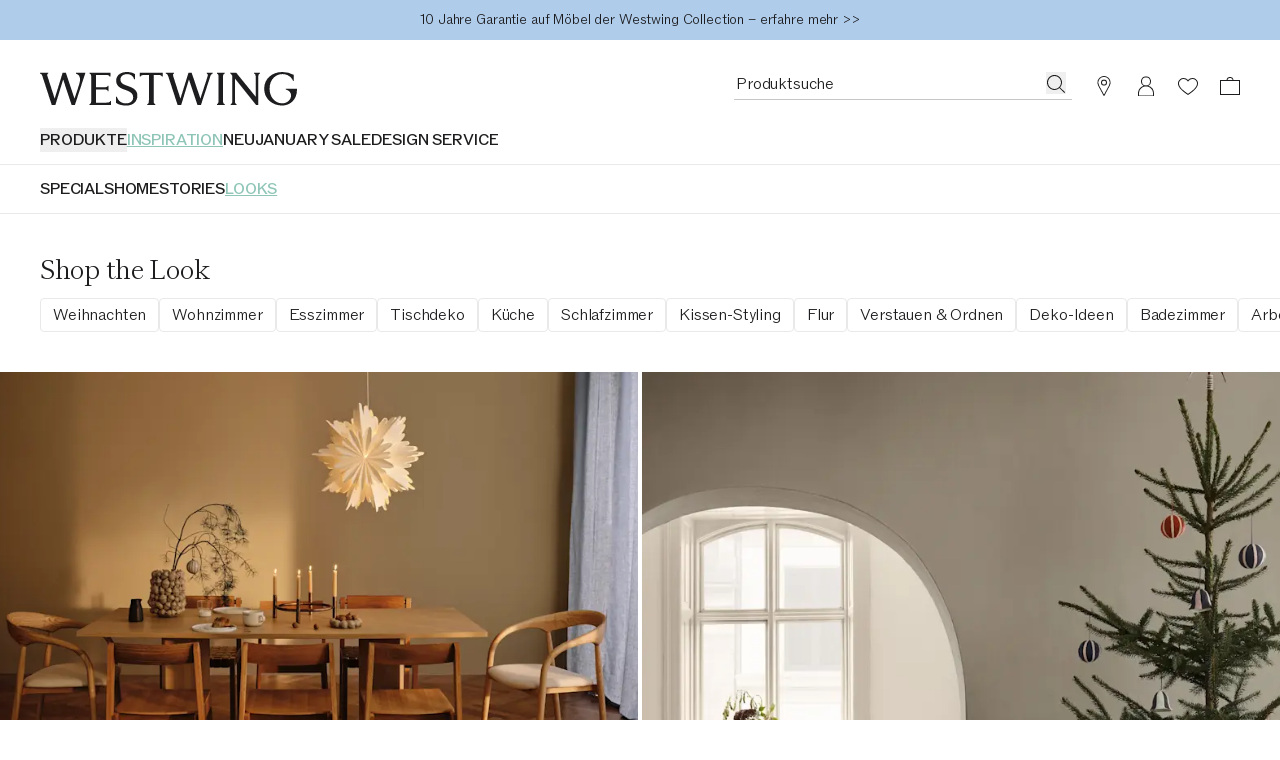

--- FILE ---
content_type: text/html
request_url: https://www.westwing.de/looks/detail/draussen-ists-schoener/
body_size: 77582
content:
<!DOCTYPE html><html lang="DE"><head><meta charSet="utf-8"/><link rel="icon" type="image/png" href="https://www.westwing.de/favicon-16x16.png" sizes="16x16"/><link rel="icon" type="image/png" href="https://www.westwing.de/favicon-32x32.png" sizes="32x32"/><link rel="icon" type="image/png" href="https://www.westwing.de/favicon-96x96.png" sizes="96x96"/><link rel="icon" type="image/png" href="https://www.westwing.de/favicon-128x128.png" sizes="128x128"/><link rel="icon" type="image/png" href="https://www.westwing.de/favicon-196x196.png" sizes="196x196"/><link rel="icon" type="image/svg+xml" href="https://www.westwing.de/favicon.svg"/><link rel="shortcut icon" href="https://www.westwing.de/favicon.ico"/><link rel="apple-touch-icon" sizes="180x180" href="https://www.westwing.de/apple-touch-icon.png"/><meta name="application-name" content="Westwing"/><meta name="apple-mobile-web-app-title" content="Westwing"/><meta name="viewport" content="width=device-width,initial-scale=1"/><title>Draußen ist&#x27;s schöner!</title><meta property="og:title" content="Draußen ist&#x27;s schöner!"/><meta property="twitter:title" content="Draußen ist&#x27;s schöner!"/><meta name="description" content="Shop the Look ★ Lass Dich von unseren Wohn- und Einrichtungsideen inspirieren ✓ Looks für alle Räume direkt zum Nachkaufen ▷ Jetzt entdecken!"/><meta property="og:description" content="Shop the Look ★ Lass Dich von unseren Wohn- und Einrichtungsideen inspirieren ✓ Looks für alle Räume direkt zum Nachkaufen ▷ Jetzt entdecken!"/><meta property="twitter:description" content="Shop the Look ★ Lass Dich von unseren Wohn- und Einrichtungsideen inspirieren ✓ Looks für alle Räume direkt zum Nachkaufen ▷ Jetzt entdecken!"/><meta name="robots" content="noindex,nofollow"/><link rel="stylesheet" href="https://cdn.shopify.com/oxygen-v2/29148/15816/32621/2856363/assets/tailwind-Cmqn19J0.css" id="tailwindCss"/><link rel="dns-prefetch" href="https://www.googletagmanager.com"/><link rel="dns-prefetch" href="https://www.google.com"/><link rel="dns-prefetch" href="https://www.google.de"/><link rel="dns-prefetch" href="https://connect.facebook.net"/><link rel="dns-prefetch" href="https://www.facebook.com"/><link rel="dns-prefetch" href="https://stats.g.doubleclick.net"/><link rel="dns-prefetch" href="https://bam.nr-data.net"/><link rel="preload" href="https://cdn.cookielaw.org/scripttemplates/otSDKStub.js" as="script"/><link rel="preconnect" href="https://cdn.cookielaw.org" crossorigin="anonymous"/><link rel="preconnect" href="https://form.jotform.com/" as="document"/><script type="text/javascript">!function(){var i="analytics",analytics=window[i]=window[i]||[];if(!analytics.initialize)if(analytics.invoked)window.console&&console.error&&console.error("Segment snippet included twice.");else{analytics.invoked=!0;analytics.methods=["trackSubmit","trackClick","trackLink","trackForm","pageview","identify","reset","group","track","ready","alias","debug","page","screen","once","off","on","addSourceMiddleware","addIntegrationMiddleware","setAnonymousId","addDestinationMiddleware","register"];analytics.factory=function(e){return function(){if(window[i].initialized)return window[i][e].apply(window[i],arguments);var n=Array.prototype.slice.call(arguments);if(["track","screen","alias","group","page","identify"].indexOf(e)>-1){var c=document.querySelector("link[rel='canonical']");n.push({__t:"bpc",c:c&&c.getAttribute("href")||void 0,p:location.pathname,u:location.href,s:location.search,t:document.title,r:document.referrer})}n.unshift(e);analytics.push(n);return analytics}};for(var n=0;n<analytics.methods.length;n++){var key=analytics.methods[n];analytics[key]=analytics.factory(key)}analytics.load=function(key,n){var t=document.createElement("script");t.type="text/javascript";t.async=!0;t.setAttribute("data-global-segment-analytics-key",i);t.src="https://t.westwing.de/analytics.js/v1/" + key + "/analytics.min.js";var r=document.getElementsByTagName("script")[0];r.parentNode.insertBefore(t,r);analytics._loadOptions=n};analytics._writeKey="bBtu6MqBNFYXR2CslKXeARX114q3yueA";;analytics.SNIPPET_VERSION="5.2.0";


}}();</script><script src="https://cdn.shopify.com/shopifycloud/consent-tracking-api/v0.1/consent-tracking-api.js?shpxid=9817bcf0-4781-42F5-E089-382F6DF5D9A1" type="text/javascript" defer=""></script></head><body data-testid="page-body" lang="DE"><div class="dark font-paragraph-1 flex min-h-screen flex-col bg-white text-raven-100 antialiased dark:bg-raven-100 dark:text-white"><style>
    :root {
      --header-bar: 40px;
      --preview-bar: 0px;
    }
  </style><div class="pointer-events-none absolute z-overlay flex w-full justify-center"><a href="#main" class="pointer-events-auto translate-y-[-150%] bg-white p-14 text-black shadow-[0px_5px_17px_0px_rgba(0,0,0,0.2)] transition-transform duration-300 ease-in-out focus:translate-y-0 ">Zum Hauptinhalt springen</a></div><div class="absolute top-0 size-1"></div><div class="flex"><div data-testid="header-bar-banner" class="layout-container font-paragraph-2 z-header flex min-h-40 flex-wrap bg-turquoise-medium lg:h-headerBarHeightDesktop text-raven-100" style="background:#b0cceb"><div class="grid flex-1"><a type="button" data-testid="header-bar-banner-slide" class="col-start-1 row-start-1 py-8 pointer-events-none opacity-0 animate-[hbbTwoSlides_10s_infinite] [animation-delay:-200ms]" href="https://www.westwing.de/n/deals/"><div class="flex h-full items-center justify-center text-center"><p class="font-paragraph-2 lg:line-clamp-1">Der große JANUARY SALE mit bis zu -50% &gt;&gt;</p></div></a><a type="button" data-testid="header-bar-banner-slide" class="col-start-1 row-start-1 py-8 pointer-events-none opacity-0 animate-[hbbTwoSlides_10s_infinite] [animation-delay:4800ms]" href="https://www.westwing.de/p/warranty/"><div class="flex h-full items-center justify-center text-center"><p class="font-paragraph-2 lg:line-clamp-1">10 Jahre Garantie auf Möbel der Westwing Collection – erfahre mehr &gt;&gt;</p></div></a></div></div></div><header class="sticky top-[calc(var(--preview-bar))] z-header snap-center lg:relative lg:top-0 bg-white text-raven-100 dark:bg-raven-100 dark:text-white" data-testid="header" data-tooltip-rootid="desktopInspiration"><div class="flex h-headerMobile pl-20 pr-10 lg:h-headerDesktop lg:pl-40 lg:pr-29 lg:pt-32"><div class="flex flex-1 items-center lg:flex-col lg:items-start"><div class="h-18 lg:h-34"><a class="inline-block h-full [&amp;&gt;svg]:h-full [&amp;&gt;svg]:w-auto" aria-label="Westwing" data-discover="true" href="/"><svg xmlns="http://www.w3.org/2000/svg" width="280" height="37" fill="none" viewBox="0 0 280 37" data-testid="svg-logo" class="text-current"><path fill="currentColor" d="M233.2.84v.84c1.76.45 1.76 2.28 1.76 3.95v21.23L213.8.84h-6.93l2.67 3.2v26.93c0 1.67 0 3.5-1.83 4.03v.84h6.47V35c-1.83-.53-1.83-2.36-1.83-4.03V7.07l23.06 28.77h2.43V5.64c0-1.68 0-3.5 1.83-3.96V.84zm-51.58.84c1.75.45 1.14 2.28.69 3.95l-7.54 23.29-9.5-27.93V.84h-3.5L153 28.99l-7.53-23.36c-.46-1.67-1.14-3.5.6-3.95V.84h-8.97v.84c1.9.53 2.43 2.28 2.97 3.95l9.81 30.21h3.96l8.44-27.7 9.21 27.7h3.88l9.9-30.2c.45-1.68 1.06-3.43 2.96-3.96V.84h-6.62v.84ZM39.11.84v.84c6.62 2.13 4.41 9.2 2.97 13.7l-4.5 13.54L28.24.84h-3.58l-8.67 28.15L8.37 5.33c-.53-1.6-.99-3.27.6-3.65V.84H0v.84c1.98.53 2.36 1.9 2.97 3.95l9.81 30.21h3.96l8.52-27.7 9.13 27.7h3.65L49.23 1.6V.84H39.1Zm69.62 4.18h.84c.53-1.75 2.36-1.75 4.1-1.75h4.95v27.78c0 1.67 0 3.5-1.83 3.95v.84h8.9V35c-1.82-.45-1.82-2.28-1.82-3.95V3.27h5.02c1.68 0 3.5 0 4.04 1.75h.83V.76h-25.03zm90.7 26.03V5.25c0-1.52.15-3.12 1.82-3.57V.84h-8.52v.84c1.67.45 1.75 2.05 1.75 3.57v25.8c0 1.67 0 3.42-1.75 3.95v.84h8.52V35c-1.82-.53-1.82-2.28-1.82-3.95m68.3-12.9v.84c9.91 2.6 6.25 15.1-3.9 15.1-8.3 0-13.71-7.4-13.71-15.87 0-11.13 7.7-15.93 13.72-15.93 2.6 0 8.92.6 12.05 7.55h.6V3.13A26.54 26.54 0 0 0 263.91 0c-10.9 0-19.67 7.17-19.67 18.22 0 11.06 9.07 18.3 19.6 18.3 7.24 0 16.16-4.95 16.16-17.61v-.76zM72.43 33.33h-11.4v-14.3h8.9c1.6 0 3.42 0 4.03 1.82h.76v-6.01h-.76c-.61 1.75-2.44 1.75-4.04 1.75h-8.9V3.27h10.73c1.75 0 3.58 0 4.1 1.75h.85V.84H53.95v.84c1.82.45 1.82 2.28 1.82 3.95v25.34c0 1.67 0 3.5-1.82 4.03v.84h23.43v-4.26h-.84c-.53 1.75-2.35 1.75-4.1 1.75Zm24.13-17.77-3.66-1.37c-3.74-1.3-5.27-3.28-5.27-6.18 0-3.5 3.43-5.72 7.25-5.72 3.81 0 6.63 1.9 7.62 5.42l.08.22h.84V2.22C101.36 1 98.84 0 94.72 0c-6.55 0-11.74 3.28-11.74 9.54 0 4.27 2.67 7.32 7.7 9.14l3.82 1.38c4.95 1.83 7.01 4.2 7.01 7.62 0 4.12-3.43 6.48-7.93 6.48-4.11 0-8-1.9-9.76-6.94l-.07-.3h-.84v6.7c2.9 1.99 6.63 2.9 11.06 2.9 7.4 0 12.12-4.19 12.12-10.82s-5.5-8.7-9.53-10.14"></path></svg></a></div><nav class="hidden lg:block lg:pt-22" aria-label="Menu"><ul class="font-paragraph-1-bold flex max-h-37 flex-wrap items-start gap-24 overflow-hidden text-nowrap uppercase"><li class="hover:text-raven-50 cursor-default list-none hover:cursor-pointer" data-testid="header-navigation-products"><button type="button" class="uppercase">Produkte</button></li><li class="hover:text-raven-50 text-turquoise-medium *:underline *:underline-offset-5 *:decoration-2 cursor-default list-none hover:cursor-pointer" aria-current="page" data-testid="header-navigation-item-wrapper-0"><a class="flex" href="https://www.westwing.de/campaign/">INSPIRATION</a></li><li class="hover:text-raven-50 cursor-default list-none hover:cursor-pointer" data-testid="header-navigation-item-wrapper-1"><a class="flex" href="https://www.westwing.de/new-products/">NEU</a></li><li class="hover:text-raven-50 cursor-default list-none hover:cursor-pointer" data-testid="header-navigation-item-wrapper-2"><a class="flex" href="https://www.westwing.de/n/deals/">JANUARY SALE</a></li><li class="hover:text-raven-50 cursor-default list-none hover:cursor-pointer" data-testid="header-navigation-item-wrapper-3"><a class="flex" href="https://www.westwing.de/p/designservice/">DESIGN SERVICE</a></li></ul></nav></div><div class="flex items-center lg:items-start"><div class="flex lg:h-28 lg:gap-x-10"><div class="flex size-42 items-center justify-center max-[340px]:h-42 max-[340px]:w-36 lg:h-28 lg:w-auto lg:pr-11" data-testid="header-icon-search"><div class="lg:hidden"><button type="button" class="flex" aria-label="Suche öffnen"><svg xmlns="http://www.w3.org/2000/svg" width="20" height="20" fill="none" viewBox="0 0 20 20" class="text-current"><path fill="currentColor" fill-rule="evenodd" d="M13.4 14.1a7.5 7.5 0 1 1 .7-.7l5 4.9-.8.7zM15 8.5a6.5 6.5 0 1 1-13 0 6.5 6.5 0 0 1 13 0" clip-rule="evenodd"></path></svg></button></div><div class="hidden lg:block"><div class="relative w-[338px]"><form method="get" action="/all-products/" data-discover="true"><div class="font-paragraph-1 flex border-b [&amp;:not(:focus-within)]:hover:opacity-50 border-b-raven-25 flex-row h-28 gap-x-10 pl-2 pr-6 group-[.scrolled]:border-raven-25"><input name="q" autoComplete="off" class="peer h-24 w-full rounded-none bg-transparent outline-none placeholder:text-current" aria-hidden="true" tabindex="-1" data-testid="search-bar-input" placeholder="Produktsuche" type="text"/><label class="hidden">Produktsuche</label><button aria-label="Produktsuche" type="button" class="h-22 pt-2 hidden peer-placeholder-shown:block" data-testid="search-bar-submit" data-search-submit="true"><svg xmlns="http://www.w3.org/2000/svg" width="20" height="20" fill="none" viewBox="0 0 20 20" class="text-current"><path fill="currentColor" fill-rule="evenodd" d="M13.4 14.1a7.5 7.5 0 1 1 .7-.7l5 4.9-.8.7zM15 8.5a6.5 6.5 0 1 1-13 0 6.5 6.5 0 0 1 13 0" clip-rule="evenodd"></path></svg></button><button class="h-22 pt-2 peer-placeholder-shown:hidden" data-testid="search-bar-reset" data-search-reset="true" type="reset" aria-label="Eingabe löschen"><svg xmlns="http://www.w3.org/2000/svg" width="20" height="20" fill="none" viewBox="0 0 20 20" class="text-current"><path fill="currentColor" fill-rule="evenodd" d="m6.425 3-5.18 6.904L6.432 17H19V3zm-.5 15L0 9.897 5.925 2H20v16z" clip-rule="evenodd"></path><path fill="currentColor" fill-rule="evenodd" d="M8.683 6.5 8 7.183 10.817 10 8 12.817l.683.683 2.817-2.817 2.817 2.817.683-.683L12.183 10 15 7.183l-.683-.683L11.5 9.317z" clip-rule="evenodd"></path></svg></button></div></form></div><span hidden="" style="position:fixed;top:1px;left:1px;width:1px;height:0;padding:0;margin:-1px;overflow:hidden;clip:rect(0, 0, 0, 0);white-space:nowrap;border-width:0;display:none"></span></div></div><a aria-label="Stores" data-testid="header-icon-stores" class="size-42 items-center justify-center hover:opacity-50 max-[340px]:h-42 max-[340px]:w-36 lg:h-28 hidden lg:flex" data-discover="true" href="/p/stores/"><div class="size-20"><svg xmlns="http://www.w3.org/2000/svg" width="20" height="20" fill="none" class="text-current"><path fill="currentColor" d="M10 0a6.6 6.6 0 0 0-6.6 6.6c0 1.42.87 3.26 1.43 4.3l4.77 8.87a.46.46 0 0 0 .8 0l4.77-8.87c.56-1.04 1.42-2.88 1.42-4.3A6.6 6.6 0 0 0 10 0m0 .9a5.68 5.68 0 0 1 5.68 5.7c0 1.01-.78 2.9-1.3 3.87L10 18.59l-4.38-8.12c-.52-.97-1.3-2.86-1.3-3.88A5.68 5.68 0 0 1 10 .91Z"></path><path fill="currentColor" fill-rule="evenodd" d="M10 8.59a2 2 0 1 0 0-4 2 2 0 0 0 0 4m0 1a3 3 0 1 0 0-6 3 3 0 0 0 0 6" clip-rule="evenodd"></path></svg></div></a><a aria-label="Mein Konto" data-testid="header-icon-account" class="size-42 items-center justify-center hover:opacity-50 max-[340px]:h-42 max-[340px]:w-36 lg:h-28 hidden lg:flex" data-discover="true" href="/customer/account/"><div class="size-20"><svg xmlns="http://www.w3.org/2000/svg" width="20" height="20" fill="none" viewBox="0 0 20 20" class="text-current"><path fill="currentColor" fill-rule="evenodd" d="M10 .423a5 5 0 0 1 2.424 9.374 8 8 0 0 1 5.572 7.376l.004.25v3H2v-3c0-3.574 2.343-6.6 5.577-7.627A5 5 0 0 1 10 .422m0 10c-4.472 0-7 3.694-7 7.003v1.997h14v-1.997c0-3.317-2.528-7.003-7-7.003m0-9a4 4 0 1 0 0 8 4 4 0 0 0 0-8" clip-rule="evenodd"></path></svg></div></a><a aria-label="Wunschzettel (0 Artikel)" data-testid="header-icon-wishlist" class="size-42 items-center justify-center hover:opacity-50 max-[340px]:h-42 max-[340px]:w-36 lg:h-28 flex" data-discover="true" href="/customer/account/wishlist/"><div class="size-20"><div class="relative inline-block"><div class=""><svg xmlns="http://www.w3.org/2000/svg" width="20" height="20" fill="none" viewBox="0 0 20 20" class="text-current"><path fill="currentColor" fill-rule="evenodd" d="M0 7.5c0 3.3 3 7 10 11.5 7-4.6 10-8.2 10-11.5C20 4 17 2 14.5 2A6 6 0 0 0 10 4a6 6 0 0 0-4.5-2C3 2 0 4 0 7.5m1 0c0 3.3 3.4 6.5 9 10.3 5.6-3.8 9-7 9-10.3C19 4.9 16.7 3 14.5 3c-2 0-3.4 1.3-4.5 2.6C9 4.3 7.6 3 5.5 3 3.3 3 1 5 1 7.5" clip-rule="evenodd"></path></svg></div></div></div></a><a aria-label="Warenkorb (0 Artikel)" data-testid="header-icon-cart" class="size-42 items-center justify-center hover:opacity-50 max-[340px]:h-42 max-[340px]:w-36 lg:h-28 flex" data-discover="true" href="/cart/"><div class="size-20"><svg xmlns="http://www.w3.org/2000/svg" width="20" height="20" fill="none" viewBox="0 0 20 20" data-testid="header-icon-cart-svg" class="text-current"><path fill="currentColor" fill-rule="evenodd" d="M10.012 1a3.5 3.5 0 0 1 3.466 3.038l6.513.001L20 19H.012L0 4.039h6.547A3.5 3.5 0 0 1 10.012 1m8.978 4.036H1V18h17.99zM7.43 4.039a2.62 2.62 0 0 1 2.581-2.164c1.291 0 2.364.934 2.582 2.164z" clip-rule="evenodd"></path></svg></div></a><button type="button" aria-label="Menü öffnen" data-testid="header-icon-burger" class="size-42 items-center justify-center hover:opacity-50 max-[340px]:h-42 max-[340px]:w-36 lg:h-28 flex lg:hidden"><div class="size-20"><svg xmlns="http://www.w3.org/2000/svg" width="20" height="20" fill="none" viewBox="0 0 20 20" class="text-current"><path fill="currentColor" d="M0 3h20v1H0zM0 9.5h20v1H0zM20 16H0v1h20z"></path></svg></div></button><span hidden="" style="position:fixed;top:1px;left:1px;width:1px;height:0;padding:0;margin:-1px;overflow:hidden;clip:rect(0, 0, 0, 0);white-space:nowrap;border-width:0;display:none"></span></div></div></div><div data-testid="toasts_wrapper" class="inset-x-0 z-toast absolute top-full"></div><span hidden="" style="position:fixed;top:1px;left:1px;width:1px;height:0;padding:0;margin:-1px;overflow:hidden;clip:rect(0, 0, 0, 0);white-space:nowrap;border-width:0;display:none"></span></header><hr class="border-t-raven-10 dark:border-t-raven-75"/><main class="grow" id="main"><div data-testid="accessibility-widget" class="group fixed bottom-sidePaddingMobile left-0 z-floatingButton flex-col-reverse items-center bg-white text-raven-100 shadow-[0px_5px_17px_0px_rgba(0,0,0,0.2)] lg:bottom-sidePaddingDesktop hidden"><button data-testid="accessibility-widget-open" aria-label="Barrierefreiheits-Widget öffnen" class="bg-white flex size-40 items-center justify-center lg:size-48 z-[2]" id="eyeAble_customToolOpenerID"><svg xmlns="http://www.w3.org/2000/svg" width="20" height="20" fill="none" viewBox="0 0 20 20" class="text-current"><path fill="currentColor" d="m17.452 6.479.013-1.06a.805.805 0 0 0-1.017-.785l-4.01 1.1a10.06 10.06 0 0 1-5.328 0l-4.01-1.1a.805.805 0 0 0-1.017.785l.013 1.059c.005.471.338.875.799.972l3.765.79a.87.87 0 0 1 .692.85c0 .702-.085 1.4-.253 2.082l-1.868 7.582A1.006 1.006 0 0 0 6.208 20h1.109c.485 0 .902-.347.99-.824l1.17-6.388c.061-.33.534-.33.594 0l1.171 6.387c.088.478.504.825.99.825h1.127c.653 0 1.133-.612.977-1.245l-1.863-7.597a8.8 8.8 0 0 1-.255-2.053.88.88 0 0 1 .702-.87l3.733-.785c.461-.097.793-.5.799-.971"></path><path fill="currentColor" d="M12.193 2.419a2.419 2.419 0 1 1-4.838 0 2.419 2.419 0 0 1 4.838 0"></path></svg></button><div class="z-[1] flex flex-col items-center transition-[margin] duration-200 ease-in-out lg:-mb-48 focus-within:lg:mb-0 group-hover:lg:mb-0"><button data-testid="accessibility-widget-close" aria-label="Barrierefreiheits-Widget schließen" class="bg-white flex size-40 items-center justify-center lg:size-48"><svg xmlns="http://www.w3.org/2000/svg" width="20" height="20" fill="currentColor" viewBox="0 0 20 20" class="text-current"><path d="m17.4 16.7-.7.7-6.7-6.7-6.7 6.7-.7-.7L9.3 10 2.6 3.3l.7-.7L10 9.3l6.7-6.7.7.7-6.7 6.7z"></path></svg></button><div class="h-1 w-28 bg-raven-25"></div></div></div><div data-testid="looks"><div data-testid="hidden-nested-navigation" class="layout-container font-paragraph-2 lg:font-paragraph-1-bold flex flex-wrap gap-x-20 gap-y-12 py-12 uppercase lg:border-b lg:border-raven-10 dark:lg:border-raven-75"><a class="hover:text-raven-50" href="https://www.westwing.de/campaign/">SPECIALS</a><a class="hover:text-raven-50" href="https://www.westwing.de/homestories/">HOMESTORIES</a><a class="hover:text-raven-50 font-bold text-turquoise-medium underline decoration-2 underline-offset-4 lg:underline-offset-5" href="https://www.westwing.de/looks/">LOOKS</a></div><div data-testid="looks-header" class="py-sidePaddingMobile lg:py-sidePaddingDesktop"><div class="font-headline-4 layout-container">Shop the Look</div><div data-testid="looks-rooms" class="flex gap-x-10 overflow-scroll whitespace-nowrap px-sidePaddingMobile pt-12 scrollbar-hide lg:px-sidePaddingDesktop"><a class="scroll-mx-sidePaddingMobile lg:scroll-mx-sidePaddingDesktop" data-discover="true" href="/looks/room:weihnachten/"><div data-testid="category-bubble" class="group relative flex items-center gap-8 rounded-4 border px-12 py-4 text-raven-100 hover:cursor-pointer dark:text-white font-paragraph-1 border-raven-10 dark:border-raven-50"><div><span class="group-hover:font-paragraph-1-bold group-focus:font-paragraph-1-bold absolute inset-x-0 text-center">Weihnachten</span><span class="invisible">Weihnachten</span></div></div></a><a class="scroll-mx-sidePaddingMobile lg:scroll-mx-sidePaddingDesktop" data-discover="true" href="/looks/room:wohnzimmer/"><div data-testid="category-bubble" class="group relative flex items-center gap-8 rounded-4 border px-12 py-4 text-raven-100 hover:cursor-pointer dark:text-white font-paragraph-1 border-raven-10 dark:border-raven-50"><div><span class="group-hover:font-paragraph-1-bold group-focus:font-paragraph-1-bold absolute inset-x-0 text-center">Wohnzimmer</span><span class="invisible">Wohnzimmer</span></div></div></a><a class="scroll-mx-sidePaddingMobile lg:scroll-mx-sidePaddingDesktop" data-discover="true" href="/looks/room:esszimmer/"><div data-testid="category-bubble" class="group relative flex items-center gap-8 rounded-4 border px-12 py-4 text-raven-100 hover:cursor-pointer dark:text-white font-paragraph-1 border-raven-10 dark:border-raven-50"><div><span class="group-hover:font-paragraph-1-bold group-focus:font-paragraph-1-bold absolute inset-x-0 text-center">Esszimmer</span><span class="invisible">Esszimmer</span></div></div></a><a class="scroll-mx-sidePaddingMobile lg:scroll-mx-sidePaddingDesktop" data-discover="true" href="/looks/room:tisch-styling/"><div data-testid="category-bubble" class="group relative flex items-center gap-8 rounded-4 border px-12 py-4 text-raven-100 hover:cursor-pointer dark:text-white font-paragraph-1 border-raven-10 dark:border-raven-50"><div><span class="group-hover:font-paragraph-1-bold group-focus:font-paragraph-1-bold absolute inset-x-0 text-center">Tischdeko</span><span class="invisible">Tischdeko</span></div></div></a><a class="scroll-mx-sidePaddingMobile lg:scroll-mx-sidePaddingDesktop" data-discover="true" href="/looks/room:kueche/"><div data-testid="category-bubble" class="group relative flex items-center gap-8 rounded-4 border px-12 py-4 text-raven-100 hover:cursor-pointer dark:text-white font-paragraph-1 border-raven-10 dark:border-raven-50"><div><span class="group-hover:font-paragraph-1-bold group-focus:font-paragraph-1-bold absolute inset-x-0 text-center">Küche</span><span class="invisible">Küche</span></div></div></a><a class="scroll-mx-sidePaddingMobile lg:scroll-mx-sidePaddingDesktop" data-discover="true" href="/looks/room:schlafzimmer/"><div data-testid="category-bubble" class="group relative flex items-center gap-8 rounded-4 border px-12 py-4 text-raven-100 hover:cursor-pointer dark:text-white font-paragraph-1 border-raven-10 dark:border-raven-50"><div><span class="group-hover:font-paragraph-1-bold group-focus:font-paragraph-1-bold absolute inset-x-0 text-center">Schlafzimmer</span><span class="invisible">Schlafzimmer</span></div></div></a><a class="scroll-mx-sidePaddingMobile lg:scroll-mx-sidePaddingDesktop" data-discover="true" href="/looks/room:kissen-styling/"><div data-testid="category-bubble" class="group relative flex items-center gap-8 rounded-4 border px-12 py-4 text-raven-100 hover:cursor-pointer dark:text-white font-paragraph-1 border-raven-10 dark:border-raven-50"><div><span class="group-hover:font-paragraph-1-bold group-focus:font-paragraph-1-bold absolute inset-x-0 text-center">Kissen-Styling</span><span class="invisible">Kissen-Styling</span></div></div></a><a class="scroll-mx-sidePaddingMobile lg:scroll-mx-sidePaddingDesktop" data-discover="true" href="/looks/room:flur/"><div data-testid="category-bubble" class="group relative flex items-center gap-8 rounded-4 border px-12 py-4 text-raven-100 hover:cursor-pointer dark:text-white font-paragraph-1 border-raven-10 dark:border-raven-50"><div><span class="group-hover:font-paragraph-1-bold group-focus:font-paragraph-1-bold absolute inset-x-0 text-center">Flur</span><span class="invisible">Flur</span></div></div></a><a class="scroll-mx-sidePaddingMobile lg:scroll-mx-sidePaddingDesktop" data-discover="true" href="/looks/room:verstauen-und-ordnen/"><div data-testid="category-bubble" class="group relative flex items-center gap-8 rounded-4 border px-12 py-4 text-raven-100 hover:cursor-pointer dark:text-white font-paragraph-1 border-raven-10 dark:border-raven-50"><div><span class="group-hover:font-paragraph-1-bold group-focus:font-paragraph-1-bold absolute inset-x-0 text-center">Verstauen &amp; Ordnen</span><span class="invisible">Verstauen &amp; Ordnen</span></div></div></a><a class="scroll-mx-sidePaddingMobile lg:scroll-mx-sidePaddingDesktop" data-discover="true" href="/looks/room:deko-ideen/"><div data-testid="category-bubble" class="group relative flex items-center gap-8 rounded-4 border px-12 py-4 text-raven-100 hover:cursor-pointer dark:text-white font-paragraph-1 border-raven-10 dark:border-raven-50"><div><span class="group-hover:font-paragraph-1-bold group-focus:font-paragraph-1-bold absolute inset-x-0 text-center">Deko-Ideen</span><span class="invisible">Deko-Ideen</span></div></div></a><a class="scroll-mx-sidePaddingMobile lg:scroll-mx-sidePaddingDesktop" data-discover="true" href="/looks/room:badezimmer/"><div data-testid="category-bubble" class="group relative flex items-center gap-8 rounded-4 border px-12 py-4 text-raven-100 hover:cursor-pointer dark:text-white font-paragraph-1 border-raven-10 dark:border-raven-50"><div><span class="group-hover:font-paragraph-1-bold group-focus:font-paragraph-1-bold absolute inset-x-0 text-center">Badezimmer</span><span class="invisible">Badezimmer</span></div></div></a><a class="scroll-mx-sidePaddingMobile lg:scroll-mx-sidePaddingDesktop" data-discover="true" href="/looks/room:arbeitszimmer/"><div data-testid="category-bubble" class="group relative flex items-center gap-8 rounded-4 border px-12 py-4 text-raven-100 hover:cursor-pointer dark:text-white font-paragraph-1 border-raven-10 dark:border-raven-50"><div><span class="group-hover:font-paragraph-1-bold group-focus:font-paragraph-1-bold absolute inset-x-0 text-center">Arbeitszimmer</span><span class="invisible">Arbeitszimmer</span></div></div></a><a class="scroll-mx-sidePaddingMobile lg:scroll-mx-sidePaddingDesktop" data-discover="true" href="/looks/room:kinder/"><div data-testid="category-bubble" class="group relative flex items-center gap-8 rounded-4 border px-12 py-4 text-raven-100 hover:cursor-pointer dark:text-white font-paragraph-1 border-raven-10 dark:border-raven-50"><div><span class="group-hover:font-paragraph-1-bold group-focus:font-paragraph-1-bold absolute inset-x-0 text-center">Kinderzimmer</span><span class="invisible">Kinderzimmer</span></div></div></a><a class="scroll-mx-sidePaddingMobile lg:scroll-mx-sidePaddingDesktop" data-discover="true" href="/looks/room:westwing-business/"><div data-testid="category-bubble" class="group relative flex items-center gap-8 rounded-4 border px-12 py-4 text-raven-100 hover:cursor-pointer dark:text-white font-paragraph-1 border-raven-10 dark:border-raven-50"><div><span class="group-hover:font-paragraph-1-bold group-focus:font-paragraph-1-bold absolute inset-x-0 text-center">Westwing Business</span><span class="invisible">Westwing Business</span></div></div></a><a class="scroll-mx-sidePaddingMobile lg:scroll-mx-sidePaddingDesktop" data-discover="true" href="/looks/room:outdoor/"><div data-testid="category-bubble" class="group relative flex items-center gap-8 rounded-4 border px-12 py-4 text-raven-100 hover:cursor-pointer dark:text-white font-paragraph-1 border-raven-10 dark:border-raven-50"><div><span class="group-hover:font-paragraph-1-bold group-focus:font-paragraph-1-bold absolute inset-x-0 text-center">Balkon &amp; Garten</span><span class="invisible">Balkon &amp; Garten</span></div></div></a></div></div><div class="pb-60"><div data-testid="looks-grid-list" class="grid w-full grid-flow-row-dense grid-cols-2 gap-4 sm:grid-cols-4"><a class="aspect-horizontal col-span-2 row-span-1" data-testid="looks-grid-cell" data-discover="true" href="/looks/detail/minimal-chic-am-weihnachtstisch/"><div class="size-full overflow-hidden bg-ivory dark:bg-raven-75/10" data-testid="looks-cell" aria-label="Shop the Look"><div class="group/lookCell relative size-full scale-[1.02] opacity-100 duration-300" data-testid="looks-cell-wrapper"><picture data-testid="contentful-image-picture" class=""><source srcSet="https://cdn-cms-ww.westwing.com/hjjyw06csfy9/6lusTo068dWQpyFpWyYRE8/c207cd9ed3c86c4bd37c4a54ff3ad558/25CW38_Christmas-2025_Styles_Dining-Scandi-077-Final.jpg?w=1200&amp;fm=webp 1x, https://cdn-cms-ww.westwing.com/hjjyw06csfy9/6lusTo068dWQpyFpWyYRE8/c207cd9ed3c86c4bd37c4a54ff3ad558/25CW38_Christmas-2025_Styles_Dining-Scandi-077-Final.jpg?w=2400&amp;fm=webp 2x" media="(min-width: 1920px)" width="8256" height="6192" type="image/webp" data-testid="contentful-image-picture-desktop"/><source srcSet="https://cdn-cms-ww.westwing.com/hjjyw06csfy9/6lusTo068dWQpyFpWyYRE8/c207cd9ed3c86c4bd37c4a54ff3ad558/25CW38_Christmas-2025_Styles_Dining-Scandi-077-Final.jpg?w=1200&amp;fm=jpg 1x, https://cdn-cms-ww.westwing.com/hjjyw06csfy9/6lusTo068dWQpyFpWyYRE8/c207cd9ed3c86c4bd37c4a54ff3ad558/25CW38_Christmas-2025_Styles_Dining-Scandi-077-Final.jpg?w=2400&amp;fm=jpg 2x" type="image/jpeg" media="(min-width: 1920px)"/><source srcSet="https://cdn-cms-ww.westwing.com/hjjyw06csfy9/6lusTo068dWQpyFpWyYRE8/c207cd9ed3c86c4bd37c4a54ff3ad558/25CW38_Christmas-2025_Styles_Dining-Scandi-077-Final.jpg?w=1000&amp;fm=webp 1x, https://cdn-cms-ww.westwing.com/hjjyw06csfy9/6lusTo068dWQpyFpWyYRE8/c207cd9ed3c86c4bd37c4a54ff3ad558/25CW38_Christmas-2025_Styles_Dining-Scandi-077-Final.jpg?w=2000&amp;fm=webp 2x" media="(min-width: 1441px) and (max-width: 1920px)" width="8256" height="6192" type="image/webp" data-testid="contentful-image-picture-desktop"/><source srcSet="https://cdn-cms-ww.westwing.com/hjjyw06csfy9/6lusTo068dWQpyFpWyYRE8/c207cd9ed3c86c4bd37c4a54ff3ad558/25CW38_Christmas-2025_Styles_Dining-Scandi-077-Final.jpg?w=1000&amp;fm=jpg 1x, https://cdn-cms-ww.westwing.com/hjjyw06csfy9/6lusTo068dWQpyFpWyYRE8/c207cd9ed3c86c4bd37c4a54ff3ad558/25CW38_Christmas-2025_Styles_Dining-Scandi-077-Final.jpg?w=2000&amp;fm=jpg 2x" type="image/jpeg" media="(min-width: 1441px) and (max-width: 1920px)"/><source srcSet="https://cdn-cms-ww.westwing.com/hjjyw06csfy9/6lusTo068dWQpyFpWyYRE8/c207cd9ed3c86c4bd37c4a54ff3ad558/25CW38_Christmas-2025_Styles_Dining-Scandi-077-Final.jpg?w=800&amp;fm=webp 1x, https://cdn-cms-ww.westwing.com/hjjyw06csfy9/6lusTo068dWQpyFpWyYRE8/c207cd9ed3c86c4bd37c4a54ff3ad558/25CW38_Christmas-2025_Styles_Dining-Scandi-077-Final.jpg?w=1600&amp;fm=webp 2x" media="(min-width: 1024px) and (max-width: 1440px)" width="8256" height="6192" type="image/webp" data-testid="contentful-image-picture-desktop"/><source srcSet="https://cdn-cms-ww.westwing.com/hjjyw06csfy9/6lusTo068dWQpyFpWyYRE8/c207cd9ed3c86c4bd37c4a54ff3ad558/25CW38_Christmas-2025_Styles_Dining-Scandi-077-Final.jpg?w=800&amp;fm=jpg 1x, https://cdn-cms-ww.westwing.com/hjjyw06csfy9/6lusTo068dWQpyFpWyYRE8/c207cd9ed3c86c4bd37c4a54ff3ad558/25CW38_Christmas-2025_Styles_Dining-Scandi-077-Final.jpg?w=1600&amp;fm=jpg 2x" type="image/jpeg" media="(min-width: 1024px) and (max-width: 1440px)"/><source srcSet="https://cdn-cms-ww.westwing.com/hjjyw06csfy9/6lusTo068dWQpyFpWyYRE8/c207cd9ed3c86c4bd37c4a54ff3ad558/25CW38_Christmas-2025_Styles_Dining-Scandi-077-Final.jpg?w=600&amp;fm=webp 1x, https://cdn-cms-ww.westwing.com/hjjyw06csfy9/6lusTo068dWQpyFpWyYRE8/c207cd9ed3c86c4bd37c4a54ff3ad558/25CW38_Christmas-2025_Styles_Dining-Scandi-077-Final.jpg?w=1200&amp;fm=webp 2x" media="(min-width: 768px)" width="8256" height="6192" type="image/webp" data-testid="contentful-image-picture-mobile"/><source srcSet="https://cdn-cms-ww.westwing.com/hjjyw06csfy9/6lusTo068dWQpyFpWyYRE8/c207cd9ed3c86c4bd37c4a54ff3ad558/25CW38_Christmas-2025_Styles_Dining-Scandi-077-Final.jpg?w=600&amp;fm=jpg 1x, https://cdn-cms-ww.westwing.com/hjjyw06csfy9/6lusTo068dWQpyFpWyYRE8/c207cd9ed3c86c4bd37c4a54ff3ad558/25CW38_Christmas-2025_Styles_Dining-Scandi-077-Final.jpg?w=1200&amp;fm=jpg 2x" type="image/jpeg" media="(min-width: 768px)"/><source srcSet="https://cdn-cms-ww.westwing.com/hjjyw06csfy9/6lusTo068dWQpyFpWyYRE8/c207cd9ed3c86c4bd37c4a54ff3ad558/25CW38_Christmas-2025_Styles_Dining-Scandi-077-Final.jpg?w=800&amp;fm=webp 1x, https://cdn-cms-ww.westwing.com/hjjyw06csfy9/6lusTo068dWQpyFpWyYRE8/c207cd9ed3c86c4bd37c4a54ff3ad558/25CW38_Christmas-2025_Styles_Dining-Scandi-077-Final.jpg?w=1600&amp;fm=webp 2x" media="(min-width: 600px)" width="8256" height="6192" type="image/webp" data-testid="contentful-image-picture-mobile"/><source srcSet="https://cdn-cms-ww.westwing.com/hjjyw06csfy9/6lusTo068dWQpyFpWyYRE8/c207cd9ed3c86c4bd37c4a54ff3ad558/25CW38_Christmas-2025_Styles_Dining-Scandi-077-Final.jpg?w=800&amp;fm=jpg 1x, https://cdn-cms-ww.westwing.com/hjjyw06csfy9/6lusTo068dWQpyFpWyYRE8/c207cd9ed3c86c4bd37c4a54ff3ad558/25CW38_Christmas-2025_Styles_Dining-Scandi-077-Final.jpg?w=1600&amp;fm=jpg 2x" type="image/jpeg" media="(min-width: 600px)"/><source srcSet="https://cdn-cms-ww.westwing.com/hjjyw06csfy9/6lusTo068dWQpyFpWyYRE8/c207cd9ed3c86c4bd37c4a54ff3ad558/25CW38_Christmas-2025_Styles_Dining-Scandi-077-Final.jpg?w=600&amp;fm=webp 1x, https://cdn-cms-ww.westwing.com/hjjyw06csfy9/6lusTo068dWQpyFpWyYRE8/c207cd9ed3c86c4bd37c4a54ff3ad558/25CW38_Christmas-2025_Styles_Dining-Scandi-077-Final.jpg?w=1200&amp;fm=webp 2x" media="(min-width: 400px)" width="8256" height="6192" type="image/webp" data-testid="contentful-image-picture-mobile"/><source srcSet="https://cdn-cms-ww.westwing.com/hjjyw06csfy9/6lusTo068dWQpyFpWyYRE8/c207cd9ed3c86c4bd37c4a54ff3ad558/25CW38_Christmas-2025_Styles_Dining-Scandi-077-Final.jpg?w=600&amp;fm=jpg 1x, https://cdn-cms-ww.westwing.com/hjjyw06csfy9/6lusTo068dWQpyFpWyYRE8/c207cd9ed3c86c4bd37c4a54ff3ad558/25CW38_Christmas-2025_Styles_Dining-Scandi-077-Final.jpg?w=1200&amp;fm=jpg 2x" type="image/jpeg" media="(min-width: 400px)"/><source srcSet="https://cdn-cms-ww.westwing.com/hjjyw06csfy9/6lusTo068dWQpyFpWyYRE8/c207cd9ed3c86c4bd37c4a54ff3ad558/25CW38_Christmas-2025_Styles_Dining-Scandi-077-Final.jpg?w=400&amp;fm=webp 1x, https://cdn-cms-ww.westwing.com/hjjyw06csfy9/6lusTo068dWQpyFpWyYRE8/c207cd9ed3c86c4bd37c4a54ff3ad558/25CW38_Christmas-2025_Styles_Dining-Scandi-077-Final.jpg?w=800&amp;fm=webp 2x" media="(min-width: 200px)" width="8256" height="6192" type="image/webp" data-testid="contentful-image-picture-mobile"/><source srcSet="https://cdn-cms-ww.westwing.com/hjjyw06csfy9/6lusTo068dWQpyFpWyYRE8/c207cd9ed3c86c4bd37c4a54ff3ad558/25CW38_Christmas-2025_Styles_Dining-Scandi-077-Final.jpg?w=400&amp;fm=jpg 1x, https://cdn-cms-ww.westwing.com/hjjyw06csfy9/6lusTo068dWQpyFpWyYRE8/c207cd9ed3c86c4bd37c4a54ff3ad558/25CW38_Christmas-2025_Styles_Dining-Scandi-077-Final.jpg?w=800&amp;fm=jpg 2x" type="image/jpeg" media="(min-width: 200px)"/><img class="size-full object-cover" data-testid="contentful-image-picture-fallback" src="https://cdn-cms-ww.westwing.com/hjjyw06csfy9/6lusTo068dWQpyFpWyYRE8/c207cd9ed3c86c4bd37c4a54ff3ad558/25CW38_Christmas-2025_Styles_Dining-Scandi-077-Final.jpg" loading="lazy" alt="Minimal Chic am Weihnachtstisch" width="8256" height="6192"/></picture></div></div></a><a class="aspect-vertical col-span-2 row-span-2" data-testid="looks-grid-cell" data-discover="true" href="/looks/detail/scandi-christmas/"><div class="size-full overflow-hidden bg-ivory dark:bg-raven-75/10" data-testid="looks-cell" aria-label="Shop the Look"><div class="group/lookCell relative size-full scale-[1.02] opacity-100 duration-300" data-testid="looks-cell-wrapper"><picture data-testid="contentful-image-picture" class=""><source srcSet="https://cdn-cms-ww.westwing.com/hjjyw06csfy9/4e35grgnZRld1mF19QqJSl/63957871dcb6aa1f451e4dc9ef9f8c76/DEQ24BRO40806-208063_de4bc0ebe0a644b96b2cd68c0a0531da_mod_2.webp?w=1200&amp;fm=webp 1x, https://cdn-cms-ww.westwing.com/hjjyw06csfy9/4e35grgnZRld1mF19QqJSl/63957871dcb6aa1f451e4dc9ef9f8c76/DEQ24BRO40806-208063_de4bc0ebe0a644b96b2cd68c0a0531da_mod_2.webp?w=2000&amp;fm=webp 2x" media="(min-width: 1920px)" width="2000" height="2667" type="image/webp" data-testid="contentful-image-picture-desktop"/><source srcSet="https://cdn-cms-ww.westwing.com/hjjyw06csfy9/4e35grgnZRld1mF19QqJSl/63957871dcb6aa1f451e4dc9ef9f8c76/DEQ24BRO40806-208063_de4bc0ebe0a644b96b2cd68c0a0531da_mod_2.webp?w=1200&amp;fm=jpg 1x, https://cdn-cms-ww.westwing.com/hjjyw06csfy9/4e35grgnZRld1mF19QqJSl/63957871dcb6aa1f451e4dc9ef9f8c76/DEQ24BRO40806-208063_de4bc0ebe0a644b96b2cd68c0a0531da_mod_2.webp?w=2000&amp;fm=jpg 2x" type="image/jpeg" media="(min-width: 1920px)"/><source srcSet="https://cdn-cms-ww.westwing.com/hjjyw06csfy9/4e35grgnZRld1mF19QqJSl/63957871dcb6aa1f451e4dc9ef9f8c76/DEQ24BRO40806-208063_de4bc0ebe0a644b96b2cd68c0a0531da_mod_2.webp?w=1000&amp;fm=webp 1x, https://cdn-cms-ww.westwing.com/hjjyw06csfy9/4e35grgnZRld1mF19QqJSl/63957871dcb6aa1f451e4dc9ef9f8c76/DEQ24BRO40806-208063_de4bc0ebe0a644b96b2cd68c0a0531da_mod_2.webp?w=2000&amp;fm=webp 2x" media="(min-width: 1441px) and (max-width: 1920px)" width="2000" height="2667" type="image/webp" data-testid="contentful-image-picture-desktop"/><source srcSet="https://cdn-cms-ww.westwing.com/hjjyw06csfy9/4e35grgnZRld1mF19QqJSl/63957871dcb6aa1f451e4dc9ef9f8c76/DEQ24BRO40806-208063_de4bc0ebe0a644b96b2cd68c0a0531da_mod_2.webp?w=1000&amp;fm=jpg 1x, https://cdn-cms-ww.westwing.com/hjjyw06csfy9/4e35grgnZRld1mF19QqJSl/63957871dcb6aa1f451e4dc9ef9f8c76/DEQ24BRO40806-208063_de4bc0ebe0a644b96b2cd68c0a0531da_mod_2.webp?w=2000&amp;fm=jpg 2x" type="image/jpeg" media="(min-width: 1441px) and (max-width: 1920px)"/><source srcSet="https://cdn-cms-ww.westwing.com/hjjyw06csfy9/4e35grgnZRld1mF19QqJSl/63957871dcb6aa1f451e4dc9ef9f8c76/DEQ24BRO40806-208063_de4bc0ebe0a644b96b2cd68c0a0531da_mod_2.webp?w=800&amp;fm=webp 1x, https://cdn-cms-ww.westwing.com/hjjyw06csfy9/4e35grgnZRld1mF19QqJSl/63957871dcb6aa1f451e4dc9ef9f8c76/DEQ24BRO40806-208063_de4bc0ebe0a644b96b2cd68c0a0531da_mod_2.webp?w=1600&amp;fm=webp 2x" media="(min-width: 1024px) and (max-width: 1440px)" width="2000" height="2667" type="image/webp" data-testid="contentful-image-picture-desktop"/><source srcSet="https://cdn-cms-ww.westwing.com/hjjyw06csfy9/4e35grgnZRld1mF19QqJSl/63957871dcb6aa1f451e4dc9ef9f8c76/DEQ24BRO40806-208063_de4bc0ebe0a644b96b2cd68c0a0531da_mod_2.webp?w=800&amp;fm=jpg 1x, https://cdn-cms-ww.westwing.com/hjjyw06csfy9/4e35grgnZRld1mF19QqJSl/63957871dcb6aa1f451e4dc9ef9f8c76/DEQ24BRO40806-208063_de4bc0ebe0a644b96b2cd68c0a0531da_mod_2.webp?w=1600&amp;fm=jpg 2x" type="image/jpeg" media="(min-width: 1024px) and (max-width: 1440px)"/><source srcSet="https://cdn-cms-ww.westwing.com/hjjyw06csfy9/4e35grgnZRld1mF19QqJSl/63957871dcb6aa1f451e4dc9ef9f8c76/DEQ24BRO40806-208063_de4bc0ebe0a644b96b2cd68c0a0531da_mod_2.webp?w=600&amp;fm=webp 1x, https://cdn-cms-ww.westwing.com/hjjyw06csfy9/4e35grgnZRld1mF19QqJSl/63957871dcb6aa1f451e4dc9ef9f8c76/DEQ24BRO40806-208063_de4bc0ebe0a644b96b2cd68c0a0531da_mod_2.webp?w=1200&amp;fm=webp 2x" media="(min-width: 768px)" width="2000" height="2667" type="image/webp" data-testid="contentful-image-picture-mobile"/><source srcSet="https://cdn-cms-ww.westwing.com/hjjyw06csfy9/4e35grgnZRld1mF19QqJSl/63957871dcb6aa1f451e4dc9ef9f8c76/DEQ24BRO40806-208063_de4bc0ebe0a644b96b2cd68c0a0531da_mod_2.webp?w=600&amp;fm=jpg 1x, https://cdn-cms-ww.westwing.com/hjjyw06csfy9/4e35grgnZRld1mF19QqJSl/63957871dcb6aa1f451e4dc9ef9f8c76/DEQ24BRO40806-208063_de4bc0ebe0a644b96b2cd68c0a0531da_mod_2.webp?w=1200&amp;fm=jpg 2x" type="image/jpeg" media="(min-width: 768px)"/><source srcSet="https://cdn-cms-ww.westwing.com/hjjyw06csfy9/4e35grgnZRld1mF19QqJSl/63957871dcb6aa1f451e4dc9ef9f8c76/DEQ24BRO40806-208063_de4bc0ebe0a644b96b2cd68c0a0531da_mod_2.webp?w=800&amp;fm=webp 1x, https://cdn-cms-ww.westwing.com/hjjyw06csfy9/4e35grgnZRld1mF19QqJSl/63957871dcb6aa1f451e4dc9ef9f8c76/DEQ24BRO40806-208063_de4bc0ebe0a644b96b2cd68c0a0531da_mod_2.webp?w=1600&amp;fm=webp 2x" media="(min-width: 600px)" width="2000" height="2667" type="image/webp" data-testid="contentful-image-picture-mobile"/><source srcSet="https://cdn-cms-ww.westwing.com/hjjyw06csfy9/4e35grgnZRld1mF19QqJSl/63957871dcb6aa1f451e4dc9ef9f8c76/DEQ24BRO40806-208063_de4bc0ebe0a644b96b2cd68c0a0531da_mod_2.webp?w=800&amp;fm=jpg 1x, https://cdn-cms-ww.westwing.com/hjjyw06csfy9/4e35grgnZRld1mF19QqJSl/63957871dcb6aa1f451e4dc9ef9f8c76/DEQ24BRO40806-208063_de4bc0ebe0a644b96b2cd68c0a0531da_mod_2.webp?w=1600&amp;fm=jpg 2x" type="image/jpeg" media="(min-width: 600px)"/><source srcSet="https://cdn-cms-ww.westwing.com/hjjyw06csfy9/4e35grgnZRld1mF19QqJSl/63957871dcb6aa1f451e4dc9ef9f8c76/DEQ24BRO40806-208063_de4bc0ebe0a644b96b2cd68c0a0531da_mod_2.webp?w=600&amp;fm=webp 1x, https://cdn-cms-ww.westwing.com/hjjyw06csfy9/4e35grgnZRld1mF19QqJSl/63957871dcb6aa1f451e4dc9ef9f8c76/DEQ24BRO40806-208063_de4bc0ebe0a644b96b2cd68c0a0531da_mod_2.webp?w=1200&amp;fm=webp 2x" media="(min-width: 400px)" width="2000" height="2667" type="image/webp" data-testid="contentful-image-picture-mobile"/><source srcSet="https://cdn-cms-ww.westwing.com/hjjyw06csfy9/4e35grgnZRld1mF19QqJSl/63957871dcb6aa1f451e4dc9ef9f8c76/DEQ24BRO40806-208063_de4bc0ebe0a644b96b2cd68c0a0531da_mod_2.webp?w=600&amp;fm=jpg 1x, https://cdn-cms-ww.westwing.com/hjjyw06csfy9/4e35grgnZRld1mF19QqJSl/63957871dcb6aa1f451e4dc9ef9f8c76/DEQ24BRO40806-208063_de4bc0ebe0a644b96b2cd68c0a0531da_mod_2.webp?w=1200&amp;fm=jpg 2x" type="image/jpeg" media="(min-width: 400px)"/><source srcSet="https://cdn-cms-ww.westwing.com/hjjyw06csfy9/4e35grgnZRld1mF19QqJSl/63957871dcb6aa1f451e4dc9ef9f8c76/DEQ24BRO40806-208063_de4bc0ebe0a644b96b2cd68c0a0531da_mod_2.webp?w=400&amp;fm=webp 1x, https://cdn-cms-ww.westwing.com/hjjyw06csfy9/4e35grgnZRld1mF19QqJSl/63957871dcb6aa1f451e4dc9ef9f8c76/DEQ24BRO40806-208063_de4bc0ebe0a644b96b2cd68c0a0531da_mod_2.webp?w=800&amp;fm=webp 2x" media="(min-width: 200px)" width="2000" height="2667" type="image/webp" data-testid="contentful-image-picture-mobile"/><source srcSet="https://cdn-cms-ww.westwing.com/hjjyw06csfy9/4e35grgnZRld1mF19QqJSl/63957871dcb6aa1f451e4dc9ef9f8c76/DEQ24BRO40806-208063_de4bc0ebe0a644b96b2cd68c0a0531da_mod_2.webp?w=400&amp;fm=jpg 1x, https://cdn-cms-ww.westwing.com/hjjyw06csfy9/4e35grgnZRld1mF19QqJSl/63957871dcb6aa1f451e4dc9ef9f8c76/DEQ24BRO40806-208063_de4bc0ebe0a644b96b2cd68c0a0531da_mod_2.webp?w=800&amp;fm=jpg 2x" type="image/jpeg" media="(min-width: 200px)"/><img class="size-full object-cover" data-testid="contentful-image-picture-fallback" src="https://cdn-cms-ww.westwing.com/hjjyw06csfy9/4e35grgnZRld1mF19QqJSl/63957871dcb6aa1f451e4dc9ef9f8c76/DEQ24BRO40806-208063_de4bc0ebe0a644b96b2cd68c0a0531da_mod_2.webp" loading="lazy" alt="Scandi Christmas" width="2000" height="2667"/></picture></div></div></a><a class="aspect-vertical col-span-1 row-span-1" data-testid="looks-grid-cell" data-discover="true" href="/looks/detail/nostalgisch-schoenes-tablesetting/"><div class="size-full overflow-hidden bg-ivory dark:bg-raven-75/10" data-testid="looks-cell" aria-label="Shop the Look"><div class="group/lookCell relative size-full scale-[1.02] opacity-100 duration-300" data-testid="looks-cell-wrapper"><picture data-testid="contentful-image-picture" class=""><source srcSet="https://cdn-cms-ww.westwing.com/hjjyw06csfy9/4BSbvsU90bFARjWgpsq0l9/f988bdcfdd4dee90d335560e971db7f4/Screenshot_2025-10-30_at_14.55.33.png?w=700&amp;fm=webp 1x, https://cdn-cms-ww.westwing.com/hjjyw06csfy9/4BSbvsU90bFARjWgpsq0l9/f988bdcfdd4dee90d335560e971db7f4/Screenshot_2025-10-30_at_14.55.33.png?w=1180&amp;fm=webp 2x" media="(min-width: 1920px)" width="1180" height="1590" type="image/webp" data-testid="contentful-image-picture-desktop"/><source srcSet="https://cdn-cms-ww.westwing.com/hjjyw06csfy9/4BSbvsU90bFARjWgpsq0l9/f988bdcfdd4dee90d335560e971db7f4/Screenshot_2025-10-30_at_14.55.33.png?w=700&amp;fm=jpg 1x, https://cdn-cms-ww.westwing.com/hjjyw06csfy9/4BSbvsU90bFARjWgpsq0l9/f988bdcfdd4dee90d335560e971db7f4/Screenshot_2025-10-30_at_14.55.33.png?w=1180&amp;fm=jpg 2x" type="image/jpeg" media="(min-width: 1920px)"/><source srcSet="https://cdn-cms-ww.westwing.com/hjjyw06csfy9/4BSbvsU90bFARjWgpsq0l9/f988bdcfdd4dee90d335560e971db7f4/Screenshot_2025-10-30_at_14.55.33.png?w=500&amp;fm=webp 1x, https://cdn-cms-ww.westwing.com/hjjyw06csfy9/4BSbvsU90bFARjWgpsq0l9/f988bdcfdd4dee90d335560e971db7f4/Screenshot_2025-10-30_at_14.55.33.png?w=1000&amp;fm=webp 2x" media="(min-width: 1441px) and (max-width: 1920px)" width="1180" height="1590" type="image/webp" data-testid="contentful-image-picture-desktop"/><source srcSet="https://cdn-cms-ww.westwing.com/hjjyw06csfy9/4BSbvsU90bFARjWgpsq0l9/f988bdcfdd4dee90d335560e971db7f4/Screenshot_2025-10-30_at_14.55.33.png?w=500&amp;fm=jpg 1x, https://cdn-cms-ww.westwing.com/hjjyw06csfy9/4BSbvsU90bFARjWgpsq0l9/f988bdcfdd4dee90d335560e971db7f4/Screenshot_2025-10-30_at_14.55.33.png?w=1000&amp;fm=jpg 2x" type="image/jpeg" media="(min-width: 1441px) and (max-width: 1920px)"/><source srcSet="https://cdn-cms-ww.westwing.com/hjjyw06csfy9/4BSbvsU90bFARjWgpsq0l9/f988bdcfdd4dee90d335560e971db7f4/Screenshot_2025-10-30_at_14.55.33.png?w=400&amp;fm=webp 1x, https://cdn-cms-ww.westwing.com/hjjyw06csfy9/4BSbvsU90bFARjWgpsq0l9/f988bdcfdd4dee90d335560e971db7f4/Screenshot_2025-10-30_at_14.55.33.png?w=800&amp;fm=webp 2x" media="(min-width: 1024px) and (max-width: 1440px)" width="1180" height="1590" type="image/webp" data-testid="contentful-image-picture-desktop"/><source srcSet="https://cdn-cms-ww.westwing.com/hjjyw06csfy9/4BSbvsU90bFARjWgpsq0l9/f988bdcfdd4dee90d335560e971db7f4/Screenshot_2025-10-30_at_14.55.33.png?w=400&amp;fm=jpg 1x, https://cdn-cms-ww.westwing.com/hjjyw06csfy9/4BSbvsU90bFARjWgpsq0l9/f988bdcfdd4dee90d335560e971db7f4/Screenshot_2025-10-30_at_14.55.33.png?w=800&amp;fm=jpg 2x" type="image/jpeg" media="(min-width: 1024px) and (max-width: 1440px)"/><source srcSet="https://cdn-cms-ww.westwing.com/hjjyw06csfy9/4BSbvsU90bFARjWgpsq0l9/f988bdcfdd4dee90d335560e971db7f4/Screenshot_2025-10-30_at_14.55.33.png?w=300&amp;fm=webp 1x, https://cdn-cms-ww.westwing.com/hjjyw06csfy9/4BSbvsU90bFARjWgpsq0l9/f988bdcfdd4dee90d335560e971db7f4/Screenshot_2025-10-30_at_14.55.33.png?w=600&amp;fm=webp 2x" media="(min-width: 768px)" width="1180" height="1590" type="image/webp" data-testid="contentful-image-picture-mobile"/><source srcSet="https://cdn-cms-ww.westwing.com/hjjyw06csfy9/4BSbvsU90bFARjWgpsq0l9/f988bdcfdd4dee90d335560e971db7f4/Screenshot_2025-10-30_at_14.55.33.png?w=300&amp;fm=jpg 1x, https://cdn-cms-ww.westwing.com/hjjyw06csfy9/4BSbvsU90bFARjWgpsq0l9/f988bdcfdd4dee90d335560e971db7f4/Screenshot_2025-10-30_at_14.55.33.png?w=600&amp;fm=jpg 2x" type="image/jpeg" media="(min-width: 768px)"/><source srcSet="https://cdn-cms-ww.westwing.com/hjjyw06csfy9/4BSbvsU90bFARjWgpsq0l9/f988bdcfdd4dee90d335560e971db7f4/Screenshot_2025-10-30_at_14.55.33.png?w=400&amp;fm=webp 1x, https://cdn-cms-ww.westwing.com/hjjyw06csfy9/4BSbvsU90bFARjWgpsq0l9/f988bdcfdd4dee90d335560e971db7f4/Screenshot_2025-10-30_at_14.55.33.png?w=800&amp;fm=webp 2x" media="(min-width: 600px)" width="1180" height="1590" type="image/webp" data-testid="contentful-image-picture-mobile"/><source srcSet="https://cdn-cms-ww.westwing.com/hjjyw06csfy9/4BSbvsU90bFARjWgpsq0l9/f988bdcfdd4dee90d335560e971db7f4/Screenshot_2025-10-30_at_14.55.33.png?w=400&amp;fm=jpg 1x, https://cdn-cms-ww.westwing.com/hjjyw06csfy9/4BSbvsU90bFARjWgpsq0l9/f988bdcfdd4dee90d335560e971db7f4/Screenshot_2025-10-30_at_14.55.33.png?w=800&amp;fm=jpg 2x" type="image/jpeg" media="(min-width: 600px)"/><source srcSet="https://cdn-cms-ww.westwing.com/hjjyw06csfy9/4BSbvsU90bFARjWgpsq0l9/f988bdcfdd4dee90d335560e971db7f4/Screenshot_2025-10-30_at_14.55.33.png?w=300&amp;fm=webp 1x, https://cdn-cms-ww.westwing.com/hjjyw06csfy9/4BSbvsU90bFARjWgpsq0l9/f988bdcfdd4dee90d335560e971db7f4/Screenshot_2025-10-30_at_14.55.33.png?w=600&amp;fm=webp 2x" media="(min-width: 400px)" width="1180" height="1590" type="image/webp" data-testid="contentful-image-picture-mobile"/><source srcSet="https://cdn-cms-ww.westwing.com/hjjyw06csfy9/4BSbvsU90bFARjWgpsq0l9/f988bdcfdd4dee90d335560e971db7f4/Screenshot_2025-10-30_at_14.55.33.png?w=300&amp;fm=jpg 1x, https://cdn-cms-ww.westwing.com/hjjyw06csfy9/4BSbvsU90bFARjWgpsq0l9/f988bdcfdd4dee90d335560e971db7f4/Screenshot_2025-10-30_at_14.55.33.png?w=600&amp;fm=jpg 2x" type="image/jpeg" media="(min-width: 400px)"/><source srcSet="https://cdn-cms-ww.westwing.com/hjjyw06csfy9/4BSbvsU90bFARjWgpsq0l9/f988bdcfdd4dee90d335560e971db7f4/Screenshot_2025-10-30_at_14.55.33.png?w=200&amp;fm=webp 1x, https://cdn-cms-ww.westwing.com/hjjyw06csfy9/4BSbvsU90bFARjWgpsq0l9/f988bdcfdd4dee90d335560e971db7f4/Screenshot_2025-10-30_at_14.55.33.png?w=400&amp;fm=webp 2x" media="(min-width: 200px)" width="1180" height="1590" type="image/webp" data-testid="contentful-image-picture-mobile"/><source srcSet="https://cdn-cms-ww.westwing.com/hjjyw06csfy9/4BSbvsU90bFARjWgpsq0l9/f988bdcfdd4dee90d335560e971db7f4/Screenshot_2025-10-30_at_14.55.33.png?w=200&amp;fm=jpg 1x, https://cdn-cms-ww.westwing.com/hjjyw06csfy9/4BSbvsU90bFARjWgpsq0l9/f988bdcfdd4dee90d335560e971db7f4/Screenshot_2025-10-30_at_14.55.33.png?w=400&amp;fm=jpg 2x" type="image/jpeg" media="(min-width: 200px)"/><img class="size-full object-cover" data-testid="contentful-image-picture-fallback" src="https://cdn-cms-ww.westwing.com/hjjyw06csfy9/4BSbvsU90bFARjWgpsq0l9/f988bdcfdd4dee90d335560e971db7f4/Screenshot_2025-10-30_at_14.55.33.png" loading="lazy" alt="Nostalgisch-schönes Tablesetting" width="1180" height="1590"/></picture></div></div></a><a class="aspect-vertical col-span-1 row-span-1" data-testid="looks-grid-cell" data-discover="true" href="/looks/detail/welcher-schmuck-haengt-an-deinem-baum/"><div class="size-full overflow-hidden bg-ivory dark:bg-raven-75/10" data-testid="looks-cell" aria-label="Shop the Look"><div class="group/lookCell relative size-full scale-[1.02] opacity-100 duration-300" data-testid="looks-cell-wrapper"><picture data-testid="contentful-image-picture" class=""><source srcSet="https://cdn-cms-ww.westwing.com/hjjyw06csfy9/Iee8aqQq1iXzIRZZZjSwU/d6356396349a708eb15bd85fbf7f992d/Screenshot_2025-10-23_at_17.07.12.png?w=700&amp;fm=webp 1x, https://cdn-cms-ww.westwing.com/hjjyw06csfy9/Iee8aqQq1iXzIRZZZjSwU/d6356396349a708eb15bd85fbf7f992d/Screenshot_2025-10-23_at_17.07.12.png?w=1182&amp;fm=webp 2x" media="(min-width: 1920px)" width="1182" height="1586" type="image/webp" data-testid="contentful-image-picture-desktop"/><source srcSet="https://cdn-cms-ww.westwing.com/hjjyw06csfy9/Iee8aqQq1iXzIRZZZjSwU/d6356396349a708eb15bd85fbf7f992d/Screenshot_2025-10-23_at_17.07.12.png?w=700&amp;fm=jpg 1x, https://cdn-cms-ww.westwing.com/hjjyw06csfy9/Iee8aqQq1iXzIRZZZjSwU/d6356396349a708eb15bd85fbf7f992d/Screenshot_2025-10-23_at_17.07.12.png?w=1182&amp;fm=jpg 2x" type="image/jpeg" media="(min-width: 1920px)"/><source srcSet="https://cdn-cms-ww.westwing.com/hjjyw06csfy9/Iee8aqQq1iXzIRZZZjSwU/d6356396349a708eb15bd85fbf7f992d/Screenshot_2025-10-23_at_17.07.12.png?w=500&amp;fm=webp 1x, https://cdn-cms-ww.westwing.com/hjjyw06csfy9/Iee8aqQq1iXzIRZZZjSwU/d6356396349a708eb15bd85fbf7f992d/Screenshot_2025-10-23_at_17.07.12.png?w=1000&amp;fm=webp 2x" media="(min-width: 1441px) and (max-width: 1920px)" width="1182" height="1586" type="image/webp" data-testid="contentful-image-picture-desktop"/><source srcSet="https://cdn-cms-ww.westwing.com/hjjyw06csfy9/Iee8aqQq1iXzIRZZZjSwU/d6356396349a708eb15bd85fbf7f992d/Screenshot_2025-10-23_at_17.07.12.png?w=500&amp;fm=jpg 1x, https://cdn-cms-ww.westwing.com/hjjyw06csfy9/Iee8aqQq1iXzIRZZZjSwU/d6356396349a708eb15bd85fbf7f992d/Screenshot_2025-10-23_at_17.07.12.png?w=1000&amp;fm=jpg 2x" type="image/jpeg" media="(min-width: 1441px) and (max-width: 1920px)"/><source srcSet="https://cdn-cms-ww.westwing.com/hjjyw06csfy9/Iee8aqQq1iXzIRZZZjSwU/d6356396349a708eb15bd85fbf7f992d/Screenshot_2025-10-23_at_17.07.12.png?w=400&amp;fm=webp 1x, https://cdn-cms-ww.westwing.com/hjjyw06csfy9/Iee8aqQq1iXzIRZZZjSwU/d6356396349a708eb15bd85fbf7f992d/Screenshot_2025-10-23_at_17.07.12.png?w=800&amp;fm=webp 2x" media="(min-width: 1024px) and (max-width: 1440px)" width="1182" height="1586" type="image/webp" data-testid="contentful-image-picture-desktop"/><source srcSet="https://cdn-cms-ww.westwing.com/hjjyw06csfy9/Iee8aqQq1iXzIRZZZjSwU/d6356396349a708eb15bd85fbf7f992d/Screenshot_2025-10-23_at_17.07.12.png?w=400&amp;fm=jpg 1x, https://cdn-cms-ww.westwing.com/hjjyw06csfy9/Iee8aqQq1iXzIRZZZjSwU/d6356396349a708eb15bd85fbf7f992d/Screenshot_2025-10-23_at_17.07.12.png?w=800&amp;fm=jpg 2x" type="image/jpeg" media="(min-width: 1024px) and (max-width: 1440px)"/><source srcSet="https://cdn-cms-ww.westwing.com/hjjyw06csfy9/Iee8aqQq1iXzIRZZZjSwU/d6356396349a708eb15bd85fbf7f992d/Screenshot_2025-10-23_at_17.07.12.png?w=300&amp;fm=webp 1x, https://cdn-cms-ww.westwing.com/hjjyw06csfy9/Iee8aqQq1iXzIRZZZjSwU/d6356396349a708eb15bd85fbf7f992d/Screenshot_2025-10-23_at_17.07.12.png?w=600&amp;fm=webp 2x" media="(min-width: 768px)" width="1182" height="1586" type="image/webp" data-testid="contentful-image-picture-mobile"/><source srcSet="https://cdn-cms-ww.westwing.com/hjjyw06csfy9/Iee8aqQq1iXzIRZZZjSwU/d6356396349a708eb15bd85fbf7f992d/Screenshot_2025-10-23_at_17.07.12.png?w=300&amp;fm=jpg 1x, https://cdn-cms-ww.westwing.com/hjjyw06csfy9/Iee8aqQq1iXzIRZZZjSwU/d6356396349a708eb15bd85fbf7f992d/Screenshot_2025-10-23_at_17.07.12.png?w=600&amp;fm=jpg 2x" type="image/jpeg" media="(min-width: 768px)"/><source srcSet="https://cdn-cms-ww.westwing.com/hjjyw06csfy9/Iee8aqQq1iXzIRZZZjSwU/d6356396349a708eb15bd85fbf7f992d/Screenshot_2025-10-23_at_17.07.12.png?w=400&amp;fm=webp 1x, https://cdn-cms-ww.westwing.com/hjjyw06csfy9/Iee8aqQq1iXzIRZZZjSwU/d6356396349a708eb15bd85fbf7f992d/Screenshot_2025-10-23_at_17.07.12.png?w=800&amp;fm=webp 2x" media="(min-width: 600px)" width="1182" height="1586" type="image/webp" data-testid="contentful-image-picture-mobile"/><source srcSet="https://cdn-cms-ww.westwing.com/hjjyw06csfy9/Iee8aqQq1iXzIRZZZjSwU/d6356396349a708eb15bd85fbf7f992d/Screenshot_2025-10-23_at_17.07.12.png?w=400&amp;fm=jpg 1x, https://cdn-cms-ww.westwing.com/hjjyw06csfy9/Iee8aqQq1iXzIRZZZjSwU/d6356396349a708eb15bd85fbf7f992d/Screenshot_2025-10-23_at_17.07.12.png?w=800&amp;fm=jpg 2x" type="image/jpeg" media="(min-width: 600px)"/><source srcSet="https://cdn-cms-ww.westwing.com/hjjyw06csfy9/Iee8aqQq1iXzIRZZZjSwU/d6356396349a708eb15bd85fbf7f992d/Screenshot_2025-10-23_at_17.07.12.png?w=300&amp;fm=webp 1x, https://cdn-cms-ww.westwing.com/hjjyw06csfy9/Iee8aqQq1iXzIRZZZjSwU/d6356396349a708eb15bd85fbf7f992d/Screenshot_2025-10-23_at_17.07.12.png?w=600&amp;fm=webp 2x" media="(min-width: 400px)" width="1182" height="1586" type="image/webp" data-testid="contentful-image-picture-mobile"/><source srcSet="https://cdn-cms-ww.westwing.com/hjjyw06csfy9/Iee8aqQq1iXzIRZZZjSwU/d6356396349a708eb15bd85fbf7f992d/Screenshot_2025-10-23_at_17.07.12.png?w=300&amp;fm=jpg 1x, https://cdn-cms-ww.westwing.com/hjjyw06csfy9/Iee8aqQq1iXzIRZZZjSwU/d6356396349a708eb15bd85fbf7f992d/Screenshot_2025-10-23_at_17.07.12.png?w=600&amp;fm=jpg 2x" type="image/jpeg" media="(min-width: 400px)"/><source srcSet="https://cdn-cms-ww.westwing.com/hjjyw06csfy9/Iee8aqQq1iXzIRZZZjSwU/d6356396349a708eb15bd85fbf7f992d/Screenshot_2025-10-23_at_17.07.12.png?w=200&amp;fm=webp 1x, https://cdn-cms-ww.westwing.com/hjjyw06csfy9/Iee8aqQq1iXzIRZZZjSwU/d6356396349a708eb15bd85fbf7f992d/Screenshot_2025-10-23_at_17.07.12.png?w=400&amp;fm=webp 2x" media="(min-width: 200px)" width="1182" height="1586" type="image/webp" data-testid="contentful-image-picture-mobile"/><source srcSet="https://cdn-cms-ww.westwing.com/hjjyw06csfy9/Iee8aqQq1iXzIRZZZjSwU/d6356396349a708eb15bd85fbf7f992d/Screenshot_2025-10-23_at_17.07.12.png?w=200&amp;fm=jpg 1x, https://cdn-cms-ww.westwing.com/hjjyw06csfy9/Iee8aqQq1iXzIRZZZjSwU/d6356396349a708eb15bd85fbf7f992d/Screenshot_2025-10-23_at_17.07.12.png?w=400&amp;fm=jpg 2x" type="image/jpeg" media="(min-width: 200px)"/><img class="size-full object-cover" data-testid="contentful-image-picture-fallback" src="https://cdn-cms-ww.westwing.com/hjjyw06csfy9/Iee8aqQq1iXzIRZZZjSwU/d6356396349a708eb15bd85fbf7f992d/Screenshot_2025-10-23_at_17.07.12.png" loading="lazy" alt="Welcher Schmuck hängt an Deinem Baum?" width="1182" height="1586"/></picture></div></div></a><a class="aspect-horizontal col-span-2 row-span-1" data-testid="looks-grid-cell" data-discover="true" href="/looks/detail/christmas-comfort/"><div class="size-full overflow-hidden bg-ivory dark:bg-raven-75/10" data-testid="looks-cell" aria-label="Shop the Look"><div class="group/lookCell relative size-full scale-[1.02] opacity-100 duration-300" data-testid="looks-cell-wrapper"><picture data-testid="contentful-image-picture" class=""><source srcSet="https://cdn-cms-ww.westwing.com/hjjyw06csfy9/6tv8nNv6W5WDPIETn4orjB/05679aba85db32aff74abe5a3ab7d95f/Screenshot_2025-10-30_at_14.55.50.png?w=1200&amp;fm=webp 1x, https://cdn-cms-ww.westwing.com/hjjyw06csfy9/6tv8nNv6W5WDPIETn4orjB/05679aba85db32aff74abe5a3ab7d95f/Screenshot_2025-10-30_at_14.55.50.png?w=2112&amp;fm=webp 2x" media="(min-width: 1920px)" width="2112" height="1592" type="image/webp" data-testid="contentful-image-picture-desktop"/><source srcSet="https://cdn-cms-ww.westwing.com/hjjyw06csfy9/6tv8nNv6W5WDPIETn4orjB/05679aba85db32aff74abe5a3ab7d95f/Screenshot_2025-10-30_at_14.55.50.png?w=1200&amp;fm=jpg 1x, https://cdn-cms-ww.westwing.com/hjjyw06csfy9/6tv8nNv6W5WDPIETn4orjB/05679aba85db32aff74abe5a3ab7d95f/Screenshot_2025-10-30_at_14.55.50.png?w=2112&amp;fm=jpg 2x" type="image/jpeg" media="(min-width: 1920px)"/><source srcSet="https://cdn-cms-ww.westwing.com/hjjyw06csfy9/6tv8nNv6W5WDPIETn4orjB/05679aba85db32aff74abe5a3ab7d95f/Screenshot_2025-10-30_at_14.55.50.png?w=1000&amp;fm=webp 1x, https://cdn-cms-ww.westwing.com/hjjyw06csfy9/6tv8nNv6W5WDPIETn4orjB/05679aba85db32aff74abe5a3ab7d95f/Screenshot_2025-10-30_at_14.55.50.png?w=2000&amp;fm=webp 2x" media="(min-width: 1441px) and (max-width: 1920px)" width="2112" height="1592" type="image/webp" data-testid="contentful-image-picture-desktop"/><source srcSet="https://cdn-cms-ww.westwing.com/hjjyw06csfy9/6tv8nNv6W5WDPIETn4orjB/05679aba85db32aff74abe5a3ab7d95f/Screenshot_2025-10-30_at_14.55.50.png?w=1000&amp;fm=jpg 1x, https://cdn-cms-ww.westwing.com/hjjyw06csfy9/6tv8nNv6W5WDPIETn4orjB/05679aba85db32aff74abe5a3ab7d95f/Screenshot_2025-10-30_at_14.55.50.png?w=2000&amp;fm=jpg 2x" type="image/jpeg" media="(min-width: 1441px) and (max-width: 1920px)"/><source srcSet="https://cdn-cms-ww.westwing.com/hjjyw06csfy9/6tv8nNv6W5WDPIETn4orjB/05679aba85db32aff74abe5a3ab7d95f/Screenshot_2025-10-30_at_14.55.50.png?w=800&amp;fm=webp 1x, https://cdn-cms-ww.westwing.com/hjjyw06csfy9/6tv8nNv6W5WDPIETn4orjB/05679aba85db32aff74abe5a3ab7d95f/Screenshot_2025-10-30_at_14.55.50.png?w=1600&amp;fm=webp 2x" media="(min-width: 1024px) and (max-width: 1440px)" width="2112" height="1592" type="image/webp" data-testid="contentful-image-picture-desktop"/><source srcSet="https://cdn-cms-ww.westwing.com/hjjyw06csfy9/6tv8nNv6W5WDPIETn4orjB/05679aba85db32aff74abe5a3ab7d95f/Screenshot_2025-10-30_at_14.55.50.png?w=800&amp;fm=jpg 1x, https://cdn-cms-ww.westwing.com/hjjyw06csfy9/6tv8nNv6W5WDPIETn4orjB/05679aba85db32aff74abe5a3ab7d95f/Screenshot_2025-10-30_at_14.55.50.png?w=1600&amp;fm=jpg 2x" type="image/jpeg" media="(min-width: 1024px) and (max-width: 1440px)"/><source srcSet="https://cdn-cms-ww.westwing.com/hjjyw06csfy9/6tv8nNv6W5WDPIETn4orjB/05679aba85db32aff74abe5a3ab7d95f/Screenshot_2025-10-30_at_14.55.50.png?w=600&amp;fm=webp 1x, https://cdn-cms-ww.westwing.com/hjjyw06csfy9/6tv8nNv6W5WDPIETn4orjB/05679aba85db32aff74abe5a3ab7d95f/Screenshot_2025-10-30_at_14.55.50.png?w=1200&amp;fm=webp 2x" media="(min-width: 768px)" width="2112" height="1592" type="image/webp" data-testid="contentful-image-picture-mobile"/><source srcSet="https://cdn-cms-ww.westwing.com/hjjyw06csfy9/6tv8nNv6W5WDPIETn4orjB/05679aba85db32aff74abe5a3ab7d95f/Screenshot_2025-10-30_at_14.55.50.png?w=600&amp;fm=jpg 1x, https://cdn-cms-ww.westwing.com/hjjyw06csfy9/6tv8nNv6W5WDPIETn4orjB/05679aba85db32aff74abe5a3ab7d95f/Screenshot_2025-10-30_at_14.55.50.png?w=1200&amp;fm=jpg 2x" type="image/jpeg" media="(min-width: 768px)"/><source srcSet="https://cdn-cms-ww.westwing.com/hjjyw06csfy9/6tv8nNv6W5WDPIETn4orjB/05679aba85db32aff74abe5a3ab7d95f/Screenshot_2025-10-30_at_14.55.50.png?w=800&amp;fm=webp 1x, https://cdn-cms-ww.westwing.com/hjjyw06csfy9/6tv8nNv6W5WDPIETn4orjB/05679aba85db32aff74abe5a3ab7d95f/Screenshot_2025-10-30_at_14.55.50.png?w=1600&amp;fm=webp 2x" media="(min-width: 600px)" width="2112" height="1592" type="image/webp" data-testid="contentful-image-picture-mobile"/><source srcSet="https://cdn-cms-ww.westwing.com/hjjyw06csfy9/6tv8nNv6W5WDPIETn4orjB/05679aba85db32aff74abe5a3ab7d95f/Screenshot_2025-10-30_at_14.55.50.png?w=800&amp;fm=jpg 1x, https://cdn-cms-ww.westwing.com/hjjyw06csfy9/6tv8nNv6W5WDPIETn4orjB/05679aba85db32aff74abe5a3ab7d95f/Screenshot_2025-10-30_at_14.55.50.png?w=1600&amp;fm=jpg 2x" type="image/jpeg" media="(min-width: 600px)"/><source srcSet="https://cdn-cms-ww.westwing.com/hjjyw06csfy9/6tv8nNv6W5WDPIETn4orjB/05679aba85db32aff74abe5a3ab7d95f/Screenshot_2025-10-30_at_14.55.50.png?w=600&amp;fm=webp 1x, https://cdn-cms-ww.westwing.com/hjjyw06csfy9/6tv8nNv6W5WDPIETn4orjB/05679aba85db32aff74abe5a3ab7d95f/Screenshot_2025-10-30_at_14.55.50.png?w=1200&amp;fm=webp 2x" media="(min-width: 400px)" width="2112" height="1592" type="image/webp" data-testid="contentful-image-picture-mobile"/><source srcSet="https://cdn-cms-ww.westwing.com/hjjyw06csfy9/6tv8nNv6W5WDPIETn4orjB/05679aba85db32aff74abe5a3ab7d95f/Screenshot_2025-10-30_at_14.55.50.png?w=600&amp;fm=jpg 1x, https://cdn-cms-ww.westwing.com/hjjyw06csfy9/6tv8nNv6W5WDPIETn4orjB/05679aba85db32aff74abe5a3ab7d95f/Screenshot_2025-10-30_at_14.55.50.png?w=1200&amp;fm=jpg 2x" type="image/jpeg" media="(min-width: 400px)"/><source srcSet="https://cdn-cms-ww.westwing.com/hjjyw06csfy9/6tv8nNv6W5WDPIETn4orjB/05679aba85db32aff74abe5a3ab7d95f/Screenshot_2025-10-30_at_14.55.50.png?w=400&amp;fm=webp 1x, https://cdn-cms-ww.westwing.com/hjjyw06csfy9/6tv8nNv6W5WDPIETn4orjB/05679aba85db32aff74abe5a3ab7d95f/Screenshot_2025-10-30_at_14.55.50.png?w=800&amp;fm=webp 2x" media="(min-width: 200px)" width="2112" height="1592" type="image/webp" data-testid="contentful-image-picture-mobile"/><source srcSet="https://cdn-cms-ww.westwing.com/hjjyw06csfy9/6tv8nNv6W5WDPIETn4orjB/05679aba85db32aff74abe5a3ab7d95f/Screenshot_2025-10-30_at_14.55.50.png?w=400&amp;fm=jpg 1x, https://cdn-cms-ww.westwing.com/hjjyw06csfy9/6tv8nNv6W5WDPIETn4orjB/05679aba85db32aff74abe5a3ab7d95f/Screenshot_2025-10-30_at_14.55.50.png?w=800&amp;fm=jpg 2x" type="image/jpeg" media="(min-width: 200px)"/><img class="size-full object-cover" data-testid="contentful-image-picture-fallback" src="https://cdn-cms-ww.westwing.com/hjjyw06csfy9/6tv8nNv6W5WDPIETn4orjB/05679aba85db32aff74abe5a3ab7d95f/Screenshot_2025-10-30_at_14.55.50.png" loading="lazy" alt="Christmas Comfort" width="2112" height="1592"/></picture></div></div></a><a class="aspect-vertical col-span-1 row-span-1" data-testid="looks-grid-cell" data-discover="true" href="/looks/detail/nostalgischer-weihnachts-charme/"><div class="size-full overflow-hidden bg-ivory dark:bg-raven-75/10" data-testid="looks-cell" aria-label="Shop the Look"><div class="group/lookCell relative size-full scale-[1.02] opacity-100 duration-300" data-testid="looks-cell-wrapper"><picture data-testid="contentful-image-picture" class=""><source srcSet="https://cdn-cms-ww.westwing.com/hjjyw06csfy9/4Q3oRnGcmL8zvLXfhqaTtv/0e3cbab619ece84503c86a2c693d7e7c/Screenshot_2025-10-23_at_17.07.04.png?w=700&amp;fm=webp 1x, https://cdn-cms-ww.westwing.com/hjjyw06csfy9/4Q3oRnGcmL8zvLXfhqaTtv/0e3cbab619ece84503c86a2c693d7e7c/Screenshot_2025-10-23_at_17.07.04.png?w=1152&amp;fm=webp 2x" media="(min-width: 1920px)" width="1152" height="1572" type="image/webp" data-testid="contentful-image-picture-desktop"/><source srcSet="https://cdn-cms-ww.westwing.com/hjjyw06csfy9/4Q3oRnGcmL8zvLXfhqaTtv/0e3cbab619ece84503c86a2c693d7e7c/Screenshot_2025-10-23_at_17.07.04.png?w=700&amp;fm=jpg 1x, https://cdn-cms-ww.westwing.com/hjjyw06csfy9/4Q3oRnGcmL8zvLXfhqaTtv/0e3cbab619ece84503c86a2c693d7e7c/Screenshot_2025-10-23_at_17.07.04.png?w=1152&amp;fm=jpg 2x" type="image/jpeg" media="(min-width: 1920px)"/><source srcSet="https://cdn-cms-ww.westwing.com/hjjyw06csfy9/4Q3oRnGcmL8zvLXfhqaTtv/0e3cbab619ece84503c86a2c693d7e7c/Screenshot_2025-10-23_at_17.07.04.png?w=500&amp;fm=webp 1x, https://cdn-cms-ww.westwing.com/hjjyw06csfy9/4Q3oRnGcmL8zvLXfhqaTtv/0e3cbab619ece84503c86a2c693d7e7c/Screenshot_2025-10-23_at_17.07.04.png?w=1000&amp;fm=webp 2x" media="(min-width: 1441px) and (max-width: 1920px)" width="1152" height="1572" type="image/webp" data-testid="contentful-image-picture-desktop"/><source srcSet="https://cdn-cms-ww.westwing.com/hjjyw06csfy9/4Q3oRnGcmL8zvLXfhqaTtv/0e3cbab619ece84503c86a2c693d7e7c/Screenshot_2025-10-23_at_17.07.04.png?w=500&amp;fm=jpg 1x, https://cdn-cms-ww.westwing.com/hjjyw06csfy9/4Q3oRnGcmL8zvLXfhqaTtv/0e3cbab619ece84503c86a2c693d7e7c/Screenshot_2025-10-23_at_17.07.04.png?w=1000&amp;fm=jpg 2x" type="image/jpeg" media="(min-width: 1441px) and (max-width: 1920px)"/><source srcSet="https://cdn-cms-ww.westwing.com/hjjyw06csfy9/4Q3oRnGcmL8zvLXfhqaTtv/0e3cbab619ece84503c86a2c693d7e7c/Screenshot_2025-10-23_at_17.07.04.png?w=400&amp;fm=webp 1x, https://cdn-cms-ww.westwing.com/hjjyw06csfy9/4Q3oRnGcmL8zvLXfhqaTtv/0e3cbab619ece84503c86a2c693d7e7c/Screenshot_2025-10-23_at_17.07.04.png?w=800&amp;fm=webp 2x" media="(min-width: 1024px) and (max-width: 1440px)" width="1152" height="1572" type="image/webp" data-testid="contentful-image-picture-desktop"/><source srcSet="https://cdn-cms-ww.westwing.com/hjjyw06csfy9/4Q3oRnGcmL8zvLXfhqaTtv/0e3cbab619ece84503c86a2c693d7e7c/Screenshot_2025-10-23_at_17.07.04.png?w=400&amp;fm=jpg 1x, https://cdn-cms-ww.westwing.com/hjjyw06csfy9/4Q3oRnGcmL8zvLXfhqaTtv/0e3cbab619ece84503c86a2c693d7e7c/Screenshot_2025-10-23_at_17.07.04.png?w=800&amp;fm=jpg 2x" type="image/jpeg" media="(min-width: 1024px) and (max-width: 1440px)"/><source srcSet="https://cdn-cms-ww.westwing.com/hjjyw06csfy9/4Q3oRnGcmL8zvLXfhqaTtv/0e3cbab619ece84503c86a2c693d7e7c/Screenshot_2025-10-23_at_17.07.04.png?w=300&amp;fm=webp 1x, https://cdn-cms-ww.westwing.com/hjjyw06csfy9/4Q3oRnGcmL8zvLXfhqaTtv/0e3cbab619ece84503c86a2c693d7e7c/Screenshot_2025-10-23_at_17.07.04.png?w=600&amp;fm=webp 2x" media="(min-width: 768px)" width="1152" height="1572" type="image/webp" data-testid="contentful-image-picture-mobile"/><source srcSet="https://cdn-cms-ww.westwing.com/hjjyw06csfy9/4Q3oRnGcmL8zvLXfhqaTtv/0e3cbab619ece84503c86a2c693d7e7c/Screenshot_2025-10-23_at_17.07.04.png?w=300&amp;fm=jpg 1x, https://cdn-cms-ww.westwing.com/hjjyw06csfy9/4Q3oRnGcmL8zvLXfhqaTtv/0e3cbab619ece84503c86a2c693d7e7c/Screenshot_2025-10-23_at_17.07.04.png?w=600&amp;fm=jpg 2x" type="image/jpeg" media="(min-width: 768px)"/><source srcSet="https://cdn-cms-ww.westwing.com/hjjyw06csfy9/4Q3oRnGcmL8zvLXfhqaTtv/0e3cbab619ece84503c86a2c693d7e7c/Screenshot_2025-10-23_at_17.07.04.png?w=400&amp;fm=webp 1x, https://cdn-cms-ww.westwing.com/hjjyw06csfy9/4Q3oRnGcmL8zvLXfhqaTtv/0e3cbab619ece84503c86a2c693d7e7c/Screenshot_2025-10-23_at_17.07.04.png?w=800&amp;fm=webp 2x" media="(min-width: 600px)" width="1152" height="1572" type="image/webp" data-testid="contentful-image-picture-mobile"/><source srcSet="https://cdn-cms-ww.westwing.com/hjjyw06csfy9/4Q3oRnGcmL8zvLXfhqaTtv/0e3cbab619ece84503c86a2c693d7e7c/Screenshot_2025-10-23_at_17.07.04.png?w=400&amp;fm=jpg 1x, https://cdn-cms-ww.westwing.com/hjjyw06csfy9/4Q3oRnGcmL8zvLXfhqaTtv/0e3cbab619ece84503c86a2c693d7e7c/Screenshot_2025-10-23_at_17.07.04.png?w=800&amp;fm=jpg 2x" type="image/jpeg" media="(min-width: 600px)"/><source srcSet="https://cdn-cms-ww.westwing.com/hjjyw06csfy9/4Q3oRnGcmL8zvLXfhqaTtv/0e3cbab619ece84503c86a2c693d7e7c/Screenshot_2025-10-23_at_17.07.04.png?w=300&amp;fm=webp 1x, https://cdn-cms-ww.westwing.com/hjjyw06csfy9/4Q3oRnGcmL8zvLXfhqaTtv/0e3cbab619ece84503c86a2c693d7e7c/Screenshot_2025-10-23_at_17.07.04.png?w=600&amp;fm=webp 2x" media="(min-width: 400px)" width="1152" height="1572" type="image/webp" data-testid="contentful-image-picture-mobile"/><source srcSet="https://cdn-cms-ww.westwing.com/hjjyw06csfy9/4Q3oRnGcmL8zvLXfhqaTtv/0e3cbab619ece84503c86a2c693d7e7c/Screenshot_2025-10-23_at_17.07.04.png?w=300&amp;fm=jpg 1x, https://cdn-cms-ww.westwing.com/hjjyw06csfy9/4Q3oRnGcmL8zvLXfhqaTtv/0e3cbab619ece84503c86a2c693d7e7c/Screenshot_2025-10-23_at_17.07.04.png?w=600&amp;fm=jpg 2x" type="image/jpeg" media="(min-width: 400px)"/><source srcSet="https://cdn-cms-ww.westwing.com/hjjyw06csfy9/4Q3oRnGcmL8zvLXfhqaTtv/0e3cbab619ece84503c86a2c693d7e7c/Screenshot_2025-10-23_at_17.07.04.png?w=200&amp;fm=webp 1x, https://cdn-cms-ww.westwing.com/hjjyw06csfy9/4Q3oRnGcmL8zvLXfhqaTtv/0e3cbab619ece84503c86a2c693d7e7c/Screenshot_2025-10-23_at_17.07.04.png?w=400&amp;fm=webp 2x" media="(min-width: 200px)" width="1152" height="1572" type="image/webp" data-testid="contentful-image-picture-mobile"/><source srcSet="https://cdn-cms-ww.westwing.com/hjjyw06csfy9/4Q3oRnGcmL8zvLXfhqaTtv/0e3cbab619ece84503c86a2c693d7e7c/Screenshot_2025-10-23_at_17.07.04.png?w=200&amp;fm=jpg 1x, https://cdn-cms-ww.westwing.com/hjjyw06csfy9/4Q3oRnGcmL8zvLXfhqaTtv/0e3cbab619ece84503c86a2c693d7e7c/Screenshot_2025-10-23_at_17.07.04.png?w=400&amp;fm=jpg 2x" type="image/jpeg" media="(min-width: 200px)"/><img class="size-full object-cover" data-testid="contentful-image-picture-fallback" src="https://cdn-cms-ww.westwing.com/hjjyw06csfy9/4Q3oRnGcmL8zvLXfhqaTtv/0e3cbab619ece84503c86a2c693d7e7c/Screenshot_2025-10-23_at_17.07.04.png" loading="lazy" alt="Nostalgischer Weihnachts-Charme" width="1152" height="1572"/></picture></div></div></a><a class="aspect-vertical col-span-1 row-span-1" data-testid="looks-grid-cell" data-discover="true" href="/looks/detail/cosy-christmas/"><div class="size-full overflow-hidden bg-ivory dark:bg-raven-75/10" data-testid="looks-cell" aria-label="Shop the Look"><div class="group/lookCell relative size-full scale-[1.02] opacity-100 duration-300" data-testid="looks-cell-wrapper"><picture data-testid="contentful-image-picture" class=""><source srcSet="https://cdn-cms-ww.westwing.com/hjjyw06csfy9/6e74qXtDMZiPwHETe3Apus/96549ad71735b3059390fb9188683226/Screenshot_2025-10-20_at_12.27.17.png?w=700&amp;fm=webp 1x, https://cdn-cms-ww.westwing.com/hjjyw06csfy9/6e74qXtDMZiPwHETe3Apus/96549ad71735b3059390fb9188683226/Screenshot_2025-10-20_at_12.27.17.png?w=1346&amp;fm=webp 2x" media="(min-width: 1920px)" width="1346" height="1796" type="image/webp" data-testid="contentful-image-picture-desktop"/><source srcSet="https://cdn-cms-ww.westwing.com/hjjyw06csfy9/6e74qXtDMZiPwHETe3Apus/96549ad71735b3059390fb9188683226/Screenshot_2025-10-20_at_12.27.17.png?w=700&amp;fm=jpg 1x, https://cdn-cms-ww.westwing.com/hjjyw06csfy9/6e74qXtDMZiPwHETe3Apus/96549ad71735b3059390fb9188683226/Screenshot_2025-10-20_at_12.27.17.png?w=1346&amp;fm=jpg 2x" type="image/jpeg" media="(min-width: 1920px)"/><source srcSet="https://cdn-cms-ww.westwing.com/hjjyw06csfy9/6e74qXtDMZiPwHETe3Apus/96549ad71735b3059390fb9188683226/Screenshot_2025-10-20_at_12.27.17.png?w=500&amp;fm=webp 1x, https://cdn-cms-ww.westwing.com/hjjyw06csfy9/6e74qXtDMZiPwHETe3Apus/96549ad71735b3059390fb9188683226/Screenshot_2025-10-20_at_12.27.17.png?w=1000&amp;fm=webp 2x" media="(min-width: 1441px) and (max-width: 1920px)" width="1346" height="1796" type="image/webp" data-testid="contentful-image-picture-desktop"/><source srcSet="https://cdn-cms-ww.westwing.com/hjjyw06csfy9/6e74qXtDMZiPwHETe3Apus/96549ad71735b3059390fb9188683226/Screenshot_2025-10-20_at_12.27.17.png?w=500&amp;fm=jpg 1x, https://cdn-cms-ww.westwing.com/hjjyw06csfy9/6e74qXtDMZiPwHETe3Apus/96549ad71735b3059390fb9188683226/Screenshot_2025-10-20_at_12.27.17.png?w=1000&amp;fm=jpg 2x" type="image/jpeg" media="(min-width: 1441px) and (max-width: 1920px)"/><source srcSet="https://cdn-cms-ww.westwing.com/hjjyw06csfy9/6e74qXtDMZiPwHETe3Apus/96549ad71735b3059390fb9188683226/Screenshot_2025-10-20_at_12.27.17.png?w=400&amp;fm=webp 1x, https://cdn-cms-ww.westwing.com/hjjyw06csfy9/6e74qXtDMZiPwHETe3Apus/96549ad71735b3059390fb9188683226/Screenshot_2025-10-20_at_12.27.17.png?w=800&amp;fm=webp 2x" media="(min-width: 1024px) and (max-width: 1440px)" width="1346" height="1796" type="image/webp" data-testid="contentful-image-picture-desktop"/><source srcSet="https://cdn-cms-ww.westwing.com/hjjyw06csfy9/6e74qXtDMZiPwHETe3Apus/96549ad71735b3059390fb9188683226/Screenshot_2025-10-20_at_12.27.17.png?w=400&amp;fm=jpg 1x, https://cdn-cms-ww.westwing.com/hjjyw06csfy9/6e74qXtDMZiPwHETe3Apus/96549ad71735b3059390fb9188683226/Screenshot_2025-10-20_at_12.27.17.png?w=800&amp;fm=jpg 2x" type="image/jpeg" media="(min-width: 1024px) and (max-width: 1440px)"/><source srcSet="https://cdn-cms-ww.westwing.com/hjjyw06csfy9/6e74qXtDMZiPwHETe3Apus/96549ad71735b3059390fb9188683226/Screenshot_2025-10-20_at_12.27.17.png?w=300&amp;fm=webp 1x, https://cdn-cms-ww.westwing.com/hjjyw06csfy9/6e74qXtDMZiPwHETe3Apus/96549ad71735b3059390fb9188683226/Screenshot_2025-10-20_at_12.27.17.png?w=600&amp;fm=webp 2x" media="(min-width: 768px)" width="1346" height="1796" type="image/webp" data-testid="contentful-image-picture-mobile"/><source srcSet="https://cdn-cms-ww.westwing.com/hjjyw06csfy9/6e74qXtDMZiPwHETe3Apus/96549ad71735b3059390fb9188683226/Screenshot_2025-10-20_at_12.27.17.png?w=300&amp;fm=jpg 1x, https://cdn-cms-ww.westwing.com/hjjyw06csfy9/6e74qXtDMZiPwHETe3Apus/96549ad71735b3059390fb9188683226/Screenshot_2025-10-20_at_12.27.17.png?w=600&amp;fm=jpg 2x" type="image/jpeg" media="(min-width: 768px)"/><source srcSet="https://cdn-cms-ww.westwing.com/hjjyw06csfy9/6e74qXtDMZiPwHETe3Apus/96549ad71735b3059390fb9188683226/Screenshot_2025-10-20_at_12.27.17.png?w=400&amp;fm=webp 1x, https://cdn-cms-ww.westwing.com/hjjyw06csfy9/6e74qXtDMZiPwHETe3Apus/96549ad71735b3059390fb9188683226/Screenshot_2025-10-20_at_12.27.17.png?w=800&amp;fm=webp 2x" media="(min-width: 600px)" width="1346" height="1796" type="image/webp" data-testid="contentful-image-picture-mobile"/><source srcSet="https://cdn-cms-ww.westwing.com/hjjyw06csfy9/6e74qXtDMZiPwHETe3Apus/96549ad71735b3059390fb9188683226/Screenshot_2025-10-20_at_12.27.17.png?w=400&amp;fm=jpg 1x, https://cdn-cms-ww.westwing.com/hjjyw06csfy9/6e74qXtDMZiPwHETe3Apus/96549ad71735b3059390fb9188683226/Screenshot_2025-10-20_at_12.27.17.png?w=800&amp;fm=jpg 2x" type="image/jpeg" media="(min-width: 600px)"/><source srcSet="https://cdn-cms-ww.westwing.com/hjjyw06csfy9/6e74qXtDMZiPwHETe3Apus/96549ad71735b3059390fb9188683226/Screenshot_2025-10-20_at_12.27.17.png?w=300&amp;fm=webp 1x, https://cdn-cms-ww.westwing.com/hjjyw06csfy9/6e74qXtDMZiPwHETe3Apus/96549ad71735b3059390fb9188683226/Screenshot_2025-10-20_at_12.27.17.png?w=600&amp;fm=webp 2x" media="(min-width: 400px)" width="1346" height="1796" type="image/webp" data-testid="contentful-image-picture-mobile"/><source srcSet="https://cdn-cms-ww.westwing.com/hjjyw06csfy9/6e74qXtDMZiPwHETe3Apus/96549ad71735b3059390fb9188683226/Screenshot_2025-10-20_at_12.27.17.png?w=300&amp;fm=jpg 1x, https://cdn-cms-ww.westwing.com/hjjyw06csfy9/6e74qXtDMZiPwHETe3Apus/96549ad71735b3059390fb9188683226/Screenshot_2025-10-20_at_12.27.17.png?w=600&amp;fm=jpg 2x" type="image/jpeg" media="(min-width: 400px)"/><source srcSet="https://cdn-cms-ww.westwing.com/hjjyw06csfy9/6e74qXtDMZiPwHETe3Apus/96549ad71735b3059390fb9188683226/Screenshot_2025-10-20_at_12.27.17.png?w=200&amp;fm=webp 1x, https://cdn-cms-ww.westwing.com/hjjyw06csfy9/6e74qXtDMZiPwHETe3Apus/96549ad71735b3059390fb9188683226/Screenshot_2025-10-20_at_12.27.17.png?w=400&amp;fm=webp 2x" media="(min-width: 200px)" width="1346" height="1796" type="image/webp" data-testid="contentful-image-picture-mobile"/><source srcSet="https://cdn-cms-ww.westwing.com/hjjyw06csfy9/6e74qXtDMZiPwHETe3Apus/96549ad71735b3059390fb9188683226/Screenshot_2025-10-20_at_12.27.17.png?w=200&amp;fm=jpg 1x, https://cdn-cms-ww.westwing.com/hjjyw06csfy9/6e74qXtDMZiPwHETe3Apus/96549ad71735b3059390fb9188683226/Screenshot_2025-10-20_at_12.27.17.png?w=400&amp;fm=jpg 2x" type="image/jpeg" media="(min-width: 200px)"/><img class="size-full object-cover" data-testid="contentful-image-picture-fallback" src="https://cdn-cms-ww.westwing.com/hjjyw06csfy9/6e74qXtDMZiPwHETe3Apus/96549ad71735b3059390fb9188683226/Screenshot_2025-10-20_at_12.27.17.png" loading="lazy" alt="Cosy Christmas" width="1346" height="1796"/></picture></div></div></a><a class="aspect-vertical col-span-1 row-span-1" data-testid="looks-grid-cell" data-discover="true" href="/looks/detail/farbenfroher-festagstisch/"><div class="size-full overflow-hidden bg-ivory dark:bg-raven-75/10" data-testid="looks-cell" aria-label="Shop the Look"><div class="group/lookCell relative size-full scale-[1.02] opacity-100 duration-300" data-testid="looks-cell-wrapper"><picture data-testid="contentful-image-picture" class=""><source srcSet="https://cdn-cms-ww.westwing.com/hjjyw06csfy9/1elfYDAXr9XSj7nXEKfPl5/2925c9dae81a89385c49b687cb423990/25CW38_Christmas-2025_Styles_Dining-Bold-058-Final.jpg?w=700&amp;fm=webp 1x, https://cdn-cms-ww.westwing.com/hjjyw06csfy9/1elfYDAXr9XSj7nXEKfPl5/2925c9dae81a89385c49b687cb423990/25CW38_Christmas-2025_Styles_Dining-Bold-058-Final.jpg?w=1400&amp;fm=webp 2x" media="(min-width: 1920px)" width="6192" height="8256" type="image/webp" data-testid="contentful-image-picture-desktop"/><source srcSet="https://cdn-cms-ww.westwing.com/hjjyw06csfy9/1elfYDAXr9XSj7nXEKfPl5/2925c9dae81a89385c49b687cb423990/25CW38_Christmas-2025_Styles_Dining-Bold-058-Final.jpg?w=700&amp;fm=jpg 1x, https://cdn-cms-ww.westwing.com/hjjyw06csfy9/1elfYDAXr9XSj7nXEKfPl5/2925c9dae81a89385c49b687cb423990/25CW38_Christmas-2025_Styles_Dining-Bold-058-Final.jpg?w=1400&amp;fm=jpg 2x" type="image/jpeg" media="(min-width: 1920px)"/><source srcSet="https://cdn-cms-ww.westwing.com/hjjyw06csfy9/1elfYDAXr9XSj7nXEKfPl5/2925c9dae81a89385c49b687cb423990/25CW38_Christmas-2025_Styles_Dining-Bold-058-Final.jpg?w=500&amp;fm=webp 1x, https://cdn-cms-ww.westwing.com/hjjyw06csfy9/1elfYDAXr9XSj7nXEKfPl5/2925c9dae81a89385c49b687cb423990/25CW38_Christmas-2025_Styles_Dining-Bold-058-Final.jpg?w=1000&amp;fm=webp 2x" media="(min-width: 1441px) and (max-width: 1920px)" width="6192" height="8256" type="image/webp" data-testid="contentful-image-picture-desktop"/><source srcSet="https://cdn-cms-ww.westwing.com/hjjyw06csfy9/1elfYDAXr9XSj7nXEKfPl5/2925c9dae81a89385c49b687cb423990/25CW38_Christmas-2025_Styles_Dining-Bold-058-Final.jpg?w=500&amp;fm=jpg 1x, https://cdn-cms-ww.westwing.com/hjjyw06csfy9/1elfYDAXr9XSj7nXEKfPl5/2925c9dae81a89385c49b687cb423990/25CW38_Christmas-2025_Styles_Dining-Bold-058-Final.jpg?w=1000&amp;fm=jpg 2x" type="image/jpeg" media="(min-width: 1441px) and (max-width: 1920px)"/><source srcSet="https://cdn-cms-ww.westwing.com/hjjyw06csfy9/1elfYDAXr9XSj7nXEKfPl5/2925c9dae81a89385c49b687cb423990/25CW38_Christmas-2025_Styles_Dining-Bold-058-Final.jpg?w=400&amp;fm=webp 1x, https://cdn-cms-ww.westwing.com/hjjyw06csfy9/1elfYDAXr9XSj7nXEKfPl5/2925c9dae81a89385c49b687cb423990/25CW38_Christmas-2025_Styles_Dining-Bold-058-Final.jpg?w=800&amp;fm=webp 2x" media="(min-width: 1024px) and (max-width: 1440px)" width="6192" height="8256" type="image/webp" data-testid="contentful-image-picture-desktop"/><source srcSet="https://cdn-cms-ww.westwing.com/hjjyw06csfy9/1elfYDAXr9XSj7nXEKfPl5/2925c9dae81a89385c49b687cb423990/25CW38_Christmas-2025_Styles_Dining-Bold-058-Final.jpg?w=400&amp;fm=jpg 1x, https://cdn-cms-ww.westwing.com/hjjyw06csfy9/1elfYDAXr9XSj7nXEKfPl5/2925c9dae81a89385c49b687cb423990/25CW38_Christmas-2025_Styles_Dining-Bold-058-Final.jpg?w=800&amp;fm=jpg 2x" type="image/jpeg" media="(min-width: 1024px) and (max-width: 1440px)"/><source srcSet="https://cdn-cms-ww.westwing.com/hjjyw06csfy9/1elfYDAXr9XSj7nXEKfPl5/2925c9dae81a89385c49b687cb423990/25CW38_Christmas-2025_Styles_Dining-Bold-058-Final.jpg?w=300&amp;fm=webp 1x, https://cdn-cms-ww.westwing.com/hjjyw06csfy9/1elfYDAXr9XSj7nXEKfPl5/2925c9dae81a89385c49b687cb423990/25CW38_Christmas-2025_Styles_Dining-Bold-058-Final.jpg?w=600&amp;fm=webp 2x" media="(min-width: 768px)" width="6192" height="8256" type="image/webp" data-testid="contentful-image-picture-mobile"/><source srcSet="https://cdn-cms-ww.westwing.com/hjjyw06csfy9/1elfYDAXr9XSj7nXEKfPl5/2925c9dae81a89385c49b687cb423990/25CW38_Christmas-2025_Styles_Dining-Bold-058-Final.jpg?w=300&amp;fm=jpg 1x, https://cdn-cms-ww.westwing.com/hjjyw06csfy9/1elfYDAXr9XSj7nXEKfPl5/2925c9dae81a89385c49b687cb423990/25CW38_Christmas-2025_Styles_Dining-Bold-058-Final.jpg?w=600&amp;fm=jpg 2x" type="image/jpeg" media="(min-width: 768px)"/><source srcSet="https://cdn-cms-ww.westwing.com/hjjyw06csfy9/1elfYDAXr9XSj7nXEKfPl5/2925c9dae81a89385c49b687cb423990/25CW38_Christmas-2025_Styles_Dining-Bold-058-Final.jpg?w=400&amp;fm=webp 1x, https://cdn-cms-ww.westwing.com/hjjyw06csfy9/1elfYDAXr9XSj7nXEKfPl5/2925c9dae81a89385c49b687cb423990/25CW38_Christmas-2025_Styles_Dining-Bold-058-Final.jpg?w=800&amp;fm=webp 2x" media="(min-width: 600px)" width="6192" height="8256" type="image/webp" data-testid="contentful-image-picture-mobile"/><source srcSet="https://cdn-cms-ww.westwing.com/hjjyw06csfy9/1elfYDAXr9XSj7nXEKfPl5/2925c9dae81a89385c49b687cb423990/25CW38_Christmas-2025_Styles_Dining-Bold-058-Final.jpg?w=400&amp;fm=jpg 1x, https://cdn-cms-ww.westwing.com/hjjyw06csfy9/1elfYDAXr9XSj7nXEKfPl5/2925c9dae81a89385c49b687cb423990/25CW38_Christmas-2025_Styles_Dining-Bold-058-Final.jpg?w=800&amp;fm=jpg 2x" type="image/jpeg" media="(min-width: 600px)"/><source srcSet="https://cdn-cms-ww.westwing.com/hjjyw06csfy9/1elfYDAXr9XSj7nXEKfPl5/2925c9dae81a89385c49b687cb423990/25CW38_Christmas-2025_Styles_Dining-Bold-058-Final.jpg?w=300&amp;fm=webp 1x, https://cdn-cms-ww.westwing.com/hjjyw06csfy9/1elfYDAXr9XSj7nXEKfPl5/2925c9dae81a89385c49b687cb423990/25CW38_Christmas-2025_Styles_Dining-Bold-058-Final.jpg?w=600&amp;fm=webp 2x" media="(min-width: 400px)" width="6192" height="8256" type="image/webp" data-testid="contentful-image-picture-mobile"/><source srcSet="https://cdn-cms-ww.westwing.com/hjjyw06csfy9/1elfYDAXr9XSj7nXEKfPl5/2925c9dae81a89385c49b687cb423990/25CW38_Christmas-2025_Styles_Dining-Bold-058-Final.jpg?w=300&amp;fm=jpg 1x, https://cdn-cms-ww.westwing.com/hjjyw06csfy9/1elfYDAXr9XSj7nXEKfPl5/2925c9dae81a89385c49b687cb423990/25CW38_Christmas-2025_Styles_Dining-Bold-058-Final.jpg?w=600&amp;fm=jpg 2x" type="image/jpeg" media="(min-width: 400px)"/><source srcSet="https://cdn-cms-ww.westwing.com/hjjyw06csfy9/1elfYDAXr9XSj7nXEKfPl5/2925c9dae81a89385c49b687cb423990/25CW38_Christmas-2025_Styles_Dining-Bold-058-Final.jpg?w=200&amp;fm=webp 1x, https://cdn-cms-ww.westwing.com/hjjyw06csfy9/1elfYDAXr9XSj7nXEKfPl5/2925c9dae81a89385c49b687cb423990/25CW38_Christmas-2025_Styles_Dining-Bold-058-Final.jpg?w=400&amp;fm=webp 2x" media="(min-width: 200px)" width="6192" height="8256" type="image/webp" data-testid="contentful-image-picture-mobile"/><source srcSet="https://cdn-cms-ww.westwing.com/hjjyw06csfy9/1elfYDAXr9XSj7nXEKfPl5/2925c9dae81a89385c49b687cb423990/25CW38_Christmas-2025_Styles_Dining-Bold-058-Final.jpg?w=200&amp;fm=jpg 1x, https://cdn-cms-ww.westwing.com/hjjyw06csfy9/1elfYDAXr9XSj7nXEKfPl5/2925c9dae81a89385c49b687cb423990/25CW38_Christmas-2025_Styles_Dining-Bold-058-Final.jpg?w=400&amp;fm=jpg 2x" type="image/jpeg" media="(min-width: 200px)"/><img class="size-full object-cover" data-testid="contentful-image-picture-fallback" src="https://cdn-cms-ww.westwing.com/hjjyw06csfy9/1elfYDAXr9XSj7nXEKfPl5/2925c9dae81a89385c49b687cb423990/25CW38_Christmas-2025_Styles_Dining-Bold-058-Final.jpg" loading="lazy" alt="Farbenfroher Festagstisch" width="6192" height="8256"/></picture></div></div></a><a class="aspect-vertical col-span-1 row-span-1" data-testid="looks-grid-cell" data-discover="true" href="/looks/detail/stilvoll-minimalistische-weihnachtsdeko/"><div class="size-full overflow-hidden bg-ivory dark:bg-raven-75/10" data-testid="looks-cell" aria-label="Shop the Look"><div class="group/lookCell relative size-full scale-[1.02] opacity-100 duration-300" data-testid="looks-cell-wrapper"><picture data-testid="contentful-image-picture" class=""><source srcSet="https://cdn-cms-ww.westwing.com/hjjyw06csfy9/6vF7yNgbxH0ifO9eJuceZp/2f7fd81fd8cb2c80dfd7aa5874c165c1/Screenshot_2025-10-08_at_16.14.21.png?w=700&amp;fm=webp 1x, https://cdn-cms-ww.westwing.com/hjjyw06csfy9/6vF7yNgbxH0ifO9eJuceZp/2f7fd81fd8cb2c80dfd7aa5874c165c1/Screenshot_2025-10-08_at_16.14.21.png?w=1170&amp;fm=webp 2x" media="(min-width: 1920px)" width="1170" height="1566" type="image/webp" data-testid="contentful-image-picture-desktop"/><source srcSet="https://cdn-cms-ww.westwing.com/hjjyw06csfy9/6vF7yNgbxH0ifO9eJuceZp/2f7fd81fd8cb2c80dfd7aa5874c165c1/Screenshot_2025-10-08_at_16.14.21.png?w=700&amp;fm=jpg 1x, https://cdn-cms-ww.westwing.com/hjjyw06csfy9/6vF7yNgbxH0ifO9eJuceZp/2f7fd81fd8cb2c80dfd7aa5874c165c1/Screenshot_2025-10-08_at_16.14.21.png?w=1170&amp;fm=jpg 2x" type="image/jpeg" media="(min-width: 1920px)"/><source srcSet="https://cdn-cms-ww.westwing.com/hjjyw06csfy9/6vF7yNgbxH0ifO9eJuceZp/2f7fd81fd8cb2c80dfd7aa5874c165c1/Screenshot_2025-10-08_at_16.14.21.png?w=500&amp;fm=webp 1x, https://cdn-cms-ww.westwing.com/hjjyw06csfy9/6vF7yNgbxH0ifO9eJuceZp/2f7fd81fd8cb2c80dfd7aa5874c165c1/Screenshot_2025-10-08_at_16.14.21.png?w=1000&amp;fm=webp 2x" media="(min-width: 1441px) and (max-width: 1920px)" width="1170" height="1566" type="image/webp" data-testid="contentful-image-picture-desktop"/><source srcSet="https://cdn-cms-ww.westwing.com/hjjyw06csfy9/6vF7yNgbxH0ifO9eJuceZp/2f7fd81fd8cb2c80dfd7aa5874c165c1/Screenshot_2025-10-08_at_16.14.21.png?w=500&amp;fm=jpg 1x, https://cdn-cms-ww.westwing.com/hjjyw06csfy9/6vF7yNgbxH0ifO9eJuceZp/2f7fd81fd8cb2c80dfd7aa5874c165c1/Screenshot_2025-10-08_at_16.14.21.png?w=1000&amp;fm=jpg 2x" type="image/jpeg" media="(min-width: 1441px) and (max-width: 1920px)"/><source srcSet="https://cdn-cms-ww.westwing.com/hjjyw06csfy9/6vF7yNgbxH0ifO9eJuceZp/2f7fd81fd8cb2c80dfd7aa5874c165c1/Screenshot_2025-10-08_at_16.14.21.png?w=400&amp;fm=webp 1x, https://cdn-cms-ww.westwing.com/hjjyw06csfy9/6vF7yNgbxH0ifO9eJuceZp/2f7fd81fd8cb2c80dfd7aa5874c165c1/Screenshot_2025-10-08_at_16.14.21.png?w=800&amp;fm=webp 2x" media="(min-width: 1024px) and (max-width: 1440px)" width="1170" height="1566" type="image/webp" data-testid="contentful-image-picture-desktop"/><source srcSet="https://cdn-cms-ww.westwing.com/hjjyw06csfy9/6vF7yNgbxH0ifO9eJuceZp/2f7fd81fd8cb2c80dfd7aa5874c165c1/Screenshot_2025-10-08_at_16.14.21.png?w=400&amp;fm=jpg 1x, https://cdn-cms-ww.westwing.com/hjjyw06csfy9/6vF7yNgbxH0ifO9eJuceZp/2f7fd81fd8cb2c80dfd7aa5874c165c1/Screenshot_2025-10-08_at_16.14.21.png?w=800&amp;fm=jpg 2x" type="image/jpeg" media="(min-width: 1024px) and (max-width: 1440px)"/><source srcSet="https://cdn-cms-ww.westwing.com/hjjyw06csfy9/6vF7yNgbxH0ifO9eJuceZp/2f7fd81fd8cb2c80dfd7aa5874c165c1/Screenshot_2025-10-08_at_16.14.21.png?w=300&amp;fm=webp 1x, https://cdn-cms-ww.westwing.com/hjjyw06csfy9/6vF7yNgbxH0ifO9eJuceZp/2f7fd81fd8cb2c80dfd7aa5874c165c1/Screenshot_2025-10-08_at_16.14.21.png?w=600&amp;fm=webp 2x" media="(min-width: 768px)" width="1170" height="1566" type="image/webp" data-testid="contentful-image-picture-mobile"/><source srcSet="https://cdn-cms-ww.westwing.com/hjjyw06csfy9/6vF7yNgbxH0ifO9eJuceZp/2f7fd81fd8cb2c80dfd7aa5874c165c1/Screenshot_2025-10-08_at_16.14.21.png?w=300&amp;fm=jpg 1x, https://cdn-cms-ww.westwing.com/hjjyw06csfy9/6vF7yNgbxH0ifO9eJuceZp/2f7fd81fd8cb2c80dfd7aa5874c165c1/Screenshot_2025-10-08_at_16.14.21.png?w=600&amp;fm=jpg 2x" type="image/jpeg" media="(min-width: 768px)"/><source srcSet="https://cdn-cms-ww.westwing.com/hjjyw06csfy9/6vF7yNgbxH0ifO9eJuceZp/2f7fd81fd8cb2c80dfd7aa5874c165c1/Screenshot_2025-10-08_at_16.14.21.png?w=400&amp;fm=webp 1x, https://cdn-cms-ww.westwing.com/hjjyw06csfy9/6vF7yNgbxH0ifO9eJuceZp/2f7fd81fd8cb2c80dfd7aa5874c165c1/Screenshot_2025-10-08_at_16.14.21.png?w=800&amp;fm=webp 2x" media="(min-width: 600px)" width="1170" height="1566" type="image/webp" data-testid="contentful-image-picture-mobile"/><source srcSet="https://cdn-cms-ww.westwing.com/hjjyw06csfy9/6vF7yNgbxH0ifO9eJuceZp/2f7fd81fd8cb2c80dfd7aa5874c165c1/Screenshot_2025-10-08_at_16.14.21.png?w=400&amp;fm=jpg 1x, https://cdn-cms-ww.westwing.com/hjjyw06csfy9/6vF7yNgbxH0ifO9eJuceZp/2f7fd81fd8cb2c80dfd7aa5874c165c1/Screenshot_2025-10-08_at_16.14.21.png?w=800&amp;fm=jpg 2x" type="image/jpeg" media="(min-width: 600px)"/><source srcSet="https://cdn-cms-ww.westwing.com/hjjyw06csfy9/6vF7yNgbxH0ifO9eJuceZp/2f7fd81fd8cb2c80dfd7aa5874c165c1/Screenshot_2025-10-08_at_16.14.21.png?w=300&amp;fm=webp 1x, https://cdn-cms-ww.westwing.com/hjjyw06csfy9/6vF7yNgbxH0ifO9eJuceZp/2f7fd81fd8cb2c80dfd7aa5874c165c1/Screenshot_2025-10-08_at_16.14.21.png?w=600&amp;fm=webp 2x" media="(min-width: 400px)" width="1170" height="1566" type="image/webp" data-testid="contentful-image-picture-mobile"/><source srcSet="https://cdn-cms-ww.westwing.com/hjjyw06csfy9/6vF7yNgbxH0ifO9eJuceZp/2f7fd81fd8cb2c80dfd7aa5874c165c1/Screenshot_2025-10-08_at_16.14.21.png?w=300&amp;fm=jpg 1x, https://cdn-cms-ww.westwing.com/hjjyw06csfy9/6vF7yNgbxH0ifO9eJuceZp/2f7fd81fd8cb2c80dfd7aa5874c165c1/Screenshot_2025-10-08_at_16.14.21.png?w=600&amp;fm=jpg 2x" type="image/jpeg" media="(min-width: 400px)"/><source srcSet="https://cdn-cms-ww.westwing.com/hjjyw06csfy9/6vF7yNgbxH0ifO9eJuceZp/2f7fd81fd8cb2c80dfd7aa5874c165c1/Screenshot_2025-10-08_at_16.14.21.png?w=200&amp;fm=webp 1x, https://cdn-cms-ww.westwing.com/hjjyw06csfy9/6vF7yNgbxH0ifO9eJuceZp/2f7fd81fd8cb2c80dfd7aa5874c165c1/Screenshot_2025-10-08_at_16.14.21.png?w=400&amp;fm=webp 2x" media="(min-width: 200px)" width="1170" height="1566" type="image/webp" data-testid="contentful-image-picture-mobile"/><source srcSet="https://cdn-cms-ww.westwing.com/hjjyw06csfy9/6vF7yNgbxH0ifO9eJuceZp/2f7fd81fd8cb2c80dfd7aa5874c165c1/Screenshot_2025-10-08_at_16.14.21.png?w=200&amp;fm=jpg 1x, https://cdn-cms-ww.westwing.com/hjjyw06csfy9/6vF7yNgbxH0ifO9eJuceZp/2f7fd81fd8cb2c80dfd7aa5874c165c1/Screenshot_2025-10-08_at_16.14.21.png?w=400&amp;fm=jpg 2x" type="image/jpeg" media="(min-width: 200px)"/><img class="size-full object-cover" data-testid="contentful-image-picture-fallback" src="https://cdn-cms-ww.westwing.com/hjjyw06csfy9/6vF7yNgbxH0ifO9eJuceZp/2f7fd81fd8cb2c80dfd7aa5874c165c1/Screenshot_2025-10-08_at_16.14.21.png" loading="lazy" alt="Stilvoll-minimalistische Weihnachtsdeko" width="1170" height="1566"/></picture></div></div></a><a class="aspect-vertical col-span-1 row-span-1" data-testid="looks-grid-cell" data-discover="true" href="/looks/detail/weihnachtstafel-aber-modern-bitte/"><div class="size-full overflow-hidden bg-ivory dark:bg-raven-75/10" data-testid="looks-cell" aria-label="Shop the Look"><div class="group/lookCell relative size-full scale-[1.02] opacity-100 duration-300" data-testid="looks-cell-wrapper"><picture data-testid="contentful-image-picture" class=""><source srcSet="https://cdn-cms-ww.westwing.com/hjjyw06csfy9/33WdLzYPuJMNByz1qdzdM4/7d2c53f5b2e6af8d82c17b1b389a7b48/Screenshot_2025-10-08_at_16.14.31.png?w=700&amp;fm=webp 1x, https://cdn-cms-ww.westwing.com/hjjyw06csfy9/33WdLzYPuJMNByz1qdzdM4/7d2c53f5b2e6af8d82c17b1b389a7b48/Screenshot_2025-10-08_at_16.14.31.png?w=1166&amp;fm=webp 2x" media="(min-width: 1920px)" width="1166" height="1560" type="image/webp" data-testid="contentful-image-picture-desktop"/><source srcSet="https://cdn-cms-ww.westwing.com/hjjyw06csfy9/33WdLzYPuJMNByz1qdzdM4/7d2c53f5b2e6af8d82c17b1b389a7b48/Screenshot_2025-10-08_at_16.14.31.png?w=700&amp;fm=jpg 1x, https://cdn-cms-ww.westwing.com/hjjyw06csfy9/33WdLzYPuJMNByz1qdzdM4/7d2c53f5b2e6af8d82c17b1b389a7b48/Screenshot_2025-10-08_at_16.14.31.png?w=1166&amp;fm=jpg 2x" type="image/jpeg" media="(min-width: 1920px)"/><source srcSet="https://cdn-cms-ww.westwing.com/hjjyw06csfy9/33WdLzYPuJMNByz1qdzdM4/7d2c53f5b2e6af8d82c17b1b389a7b48/Screenshot_2025-10-08_at_16.14.31.png?w=500&amp;fm=webp 1x, https://cdn-cms-ww.westwing.com/hjjyw06csfy9/33WdLzYPuJMNByz1qdzdM4/7d2c53f5b2e6af8d82c17b1b389a7b48/Screenshot_2025-10-08_at_16.14.31.png?w=1000&amp;fm=webp 2x" media="(min-width: 1441px) and (max-width: 1920px)" width="1166" height="1560" type="image/webp" data-testid="contentful-image-picture-desktop"/><source srcSet="https://cdn-cms-ww.westwing.com/hjjyw06csfy9/33WdLzYPuJMNByz1qdzdM4/7d2c53f5b2e6af8d82c17b1b389a7b48/Screenshot_2025-10-08_at_16.14.31.png?w=500&amp;fm=jpg 1x, https://cdn-cms-ww.westwing.com/hjjyw06csfy9/33WdLzYPuJMNByz1qdzdM4/7d2c53f5b2e6af8d82c17b1b389a7b48/Screenshot_2025-10-08_at_16.14.31.png?w=1000&amp;fm=jpg 2x" type="image/jpeg" media="(min-width: 1441px) and (max-width: 1920px)"/><source srcSet="https://cdn-cms-ww.westwing.com/hjjyw06csfy9/33WdLzYPuJMNByz1qdzdM4/7d2c53f5b2e6af8d82c17b1b389a7b48/Screenshot_2025-10-08_at_16.14.31.png?w=400&amp;fm=webp 1x, https://cdn-cms-ww.westwing.com/hjjyw06csfy9/33WdLzYPuJMNByz1qdzdM4/7d2c53f5b2e6af8d82c17b1b389a7b48/Screenshot_2025-10-08_at_16.14.31.png?w=800&amp;fm=webp 2x" media="(min-width: 1024px) and (max-width: 1440px)" width="1166" height="1560" type="image/webp" data-testid="contentful-image-picture-desktop"/><source srcSet="https://cdn-cms-ww.westwing.com/hjjyw06csfy9/33WdLzYPuJMNByz1qdzdM4/7d2c53f5b2e6af8d82c17b1b389a7b48/Screenshot_2025-10-08_at_16.14.31.png?w=400&amp;fm=jpg 1x, https://cdn-cms-ww.westwing.com/hjjyw06csfy9/33WdLzYPuJMNByz1qdzdM4/7d2c53f5b2e6af8d82c17b1b389a7b48/Screenshot_2025-10-08_at_16.14.31.png?w=800&amp;fm=jpg 2x" type="image/jpeg" media="(min-width: 1024px) and (max-width: 1440px)"/><source srcSet="https://cdn-cms-ww.westwing.com/hjjyw06csfy9/33WdLzYPuJMNByz1qdzdM4/7d2c53f5b2e6af8d82c17b1b389a7b48/Screenshot_2025-10-08_at_16.14.31.png?w=300&amp;fm=webp 1x, https://cdn-cms-ww.westwing.com/hjjyw06csfy9/33WdLzYPuJMNByz1qdzdM4/7d2c53f5b2e6af8d82c17b1b389a7b48/Screenshot_2025-10-08_at_16.14.31.png?w=600&amp;fm=webp 2x" media="(min-width: 768px)" width="1166" height="1560" type="image/webp" data-testid="contentful-image-picture-mobile"/><source srcSet="https://cdn-cms-ww.westwing.com/hjjyw06csfy9/33WdLzYPuJMNByz1qdzdM4/7d2c53f5b2e6af8d82c17b1b389a7b48/Screenshot_2025-10-08_at_16.14.31.png?w=300&amp;fm=jpg 1x, https://cdn-cms-ww.westwing.com/hjjyw06csfy9/33WdLzYPuJMNByz1qdzdM4/7d2c53f5b2e6af8d82c17b1b389a7b48/Screenshot_2025-10-08_at_16.14.31.png?w=600&amp;fm=jpg 2x" type="image/jpeg" media="(min-width: 768px)"/><source srcSet="https://cdn-cms-ww.westwing.com/hjjyw06csfy9/33WdLzYPuJMNByz1qdzdM4/7d2c53f5b2e6af8d82c17b1b389a7b48/Screenshot_2025-10-08_at_16.14.31.png?w=400&amp;fm=webp 1x, https://cdn-cms-ww.westwing.com/hjjyw06csfy9/33WdLzYPuJMNByz1qdzdM4/7d2c53f5b2e6af8d82c17b1b389a7b48/Screenshot_2025-10-08_at_16.14.31.png?w=800&amp;fm=webp 2x" media="(min-width: 600px)" width="1166" height="1560" type="image/webp" data-testid="contentful-image-picture-mobile"/><source srcSet="https://cdn-cms-ww.westwing.com/hjjyw06csfy9/33WdLzYPuJMNByz1qdzdM4/7d2c53f5b2e6af8d82c17b1b389a7b48/Screenshot_2025-10-08_at_16.14.31.png?w=400&amp;fm=jpg 1x, https://cdn-cms-ww.westwing.com/hjjyw06csfy9/33WdLzYPuJMNByz1qdzdM4/7d2c53f5b2e6af8d82c17b1b389a7b48/Screenshot_2025-10-08_at_16.14.31.png?w=800&amp;fm=jpg 2x" type="image/jpeg" media="(min-width: 600px)"/><source srcSet="https://cdn-cms-ww.westwing.com/hjjyw06csfy9/33WdLzYPuJMNByz1qdzdM4/7d2c53f5b2e6af8d82c17b1b389a7b48/Screenshot_2025-10-08_at_16.14.31.png?w=300&amp;fm=webp 1x, https://cdn-cms-ww.westwing.com/hjjyw06csfy9/33WdLzYPuJMNByz1qdzdM4/7d2c53f5b2e6af8d82c17b1b389a7b48/Screenshot_2025-10-08_at_16.14.31.png?w=600&amp;fm=webp 2x" media="(min-width: 400px)" width="1166" height="1560" type="image/webp" data-testid="contentful-image-picture-mobile"/><source srcSet="https://cdn-cms-ww.westwing.com/hjjyw06csfy9/33WdLzYPuJMNByz1qdzdM4/7d2c53f5b2e6af8d82c17b1b389a7b48/Screenshot_2025-10-08_at_16.14.31.png?w=300&amp;fm=jpg 1x, https://cdn-cms-ww.westwing.com/hjjyw06csfy9/33WdLzYPuJMNByz1qdzdM4/7d2c53f5b2e6af8d82c17b1b389a7b48/Screenshot_2025-10-08_at_16.14.31.png?w=600&amp;fm=jpg 2x" type="image/jpeg" media="(min-width: 400px)"/><source srcSet="https://cdn-cms-ww.westwing.com/hjjyw06csfy9/33WdLzYPuJMNByz1qdzdM4/7d2c53f5b2e6af8d82c17b1b389a7b48/Screenshot_2025-10-08_at_16.14.31.png?w=200&amp;fm=webp 1x, https://cdn-cms-ww.westwing.com/hjjyw06csfy9/33WdLzYPuJMNByz1qdzdM4/7d2c53f5b2e6af8d82c17b1b389a7b48/Screenshot_2025-10-08_at_16.14.31.png?w=400&amp;fm=webp 2x" media="(min-width: 200px)" width="1166" height="1560" type="image/webp" data-testid="contentful-image-picture-mobile"/><source srcSet="https://cdn-cms-ww.westwing.com/hjjyw06csfy9/33WdLzYPuJMNByz1qdzdM4/7d2c53f5b2e6af8d82c17b1b389a7b48/Screenshot_2025-10-08_at_16.14.31.png?w=200&amp;fm=jpg 1x, https://cdn-cms-ww.westwing.com/hjjyw06csfy9/33WdLzYPuJMNByz1qdzdM4/7d2c53f5b2e6af8d82c17b1b389a7b48/Screenshot_2025-10-08_at_16.14.31.png?w=400&amp;fm=jpg 2x" type="image/jpeg" media="(min-width: 200px)"/><img class="size-full object-cover" data-testid="contentful-image-picture-fallback" src="https://cdn-cms-ww.westwing.com/hjjyw06csfy9/33WdLzYPuJMNByz1qdzdM4/7d2c53f5b2e6af8d82c17b1b389a7b48/Screenshot_2025-10-08_at_16.14.31.png" loading="lazy" alt="Weihnachtstafel, aber modern bitte" width="1166" height="1560"/></picture></div></div></a><a class="aspect-vertical col-span-1 row-span-1" data-testid="looks-grid-cell" data-discover="true" href="/looks/detail/warm-neutrals-fuer-einen-cosy-herbst-look/"><div class="size-full overflow-hidden bg-ivory dark:bg-raven-75/10" data-testid="looks-cell" aria-label="Shop the Look"><div class="group/lookCell relative size-full scale-[1.02] opacity-100 duration-300" data-testid="looks-cell-wrapper"><picture data-testid="contentful-image-picture" class=""><source srcSet="https://cdn-cms-ww.westwing.com/hjjyw06csfy9/7cMEr32nYf0IVmRoh5MJMd/369ae7ebf5ffcc8a8b391e176c7a2375/1104272382_10.jpeg?w=700&amp;fm=webp 1x, https://cdn-cms-ww.westwing.com/hjjyw06csfy9/7cMEr32nYf0IVmRoh5MJMd/369ae7ebf5ffcc8a8b391e176c7a2375/1104272382_10.jpeg?w=1400&amp;fm=webp 2x" media="(min-width: 1920px)" width="1440" height="1920" type="image/webp" data-testid="contentful-image-picture-desktop"/><source srcSet="https://cdn-cms-ww.westwing.com/hjjyw06csfy9/7cMEr32nYf0IVmRoh5MJMd/369ae7ebf5ffcc8a8b391e176c7a2375/1104272382_10.jpeg?w=700&amp;fm=jpg 1x, https://cdn-cms-ww.westwing.com/hjjyw06csfy9/7cMEr32nYf0IVmRoh5MJMd/369ae7ebf5ffcc8a8b391e176c7a2375/1104272382_10.jpeg?w=1400&amp;fm=jpg 2x" type="image/jpeg" media="(min-width: 1920px)"/><source srcSet="https://cdn-cms-ww.westwing.com/hjjyw06csfy9/7cMEr32nYf0IVmRoh5MJMd/369ae7ebf5ffcc8a8b391e176c7a2375/1104272382_10.jpeg?w=500&amp;fm=webp 1x, https://cdn-cms-ww.westwing.com/hjjyw06csfy9/7cMEr32nYf0IVmRoh5MJMd/369ae7ebf5ffcc8a8b391e176c7a2375/1104272382_10.jpeg?w=1000&amp;fm=webp 2x" media="(min-width: 1441px) and (max-width: 1920px)" width="1440" height="1920" type="image/webp" data-testid="contentful-image-picture-desktop"/><source srcSet="https://cdn-cms-ww.westwing.com/hjjyw06csfy9/7cMEr32nYf0IVmRoh5MJMd/369ae7ebf5ffcc8a8b391e176c7a2375/1104272382_10.jpeg?w=500&amp;fm=jpg 1x, https://cdn-cms-ww.westwing.com/hjjyw06csfy9/7cMEr32nYf0IVmRoh5MJMd/369ae7ebf5ffcc8a8b391e176c7a2375/1104272382_10.jpeg?w=1000&amp;fm=jpg 2x" type="image/jpeg" media="(min-width: 1441px) and (max-width: 1920px)"/><source srcSet="https://cdn-cms-ww.westwing.com/hjjyw06csfy9/7cMEr32nYf0IVmRoh5MJMd/369ae7ebf5ffcc8a8b391e176c7a2375/1104272382_10.jpeg?w=400&amp;fm=webp 1x, https://cdn-cms-ww.westwing.com/hjjyw06csfy9/7cMEr32nYf0IVmRoh5MJMd/369ae7ebf5ffcc8a8b391e176c7a2375/1104272382_10.jpeg?w=800&amp;fm=webp 2x" media="(min-width: 1024px) and (max-width: 1440px)" width="1440" height="1920" type="image/webp" data-testid="contentful-image-picture-desktop"/><source srcSet="https://cdn-cms-ww.westwing.com/hjjyw06csfy9/7cMEr32nYf0IVmRoh5MJMd/369ae7ebf5ffcc8a8b391e176c7a2375/1104272382_10.jpeg?w=400&amp;fm=jpg 1x, https://cdn-cms-ww.westwing.com/hjjyw06csfy9/7cMEr32nYf0IVmRoh5MJMd/369ae7ebf5ffcc8a8b391e176c7a2375/1104272382_10.jpeg?w=800&amp;fm=jpg 2x" type="image/jpeg" media="(min-width: 1024px) and (max-width: 1440px)"/><source srcSet="https://cdn-cms-ww.westwing.com/hjjyw06csfy9/7cMEr32nYf0IVmRoh5MJMd/369ae7ebf5ffcc8a8b391e176c7a2375/1104272382_10.jpeg?w=300&amp;fm=webp 1x, https://cdn-cms-ww.westwing.com/hjjyw06csfy9/7cMEr32nYf0IVmRoh5MJMd/369ae7ebf5ffcc8a8b391e176c7a2375/1104272382_10.jpeg?w=600&amp;fm=webp 2x" media="(min-width: 768px)" width="1440" height="1920" type="image/webp" data-testid="contentful-image-picture-mobile"/><source srcSet="https://cdn-cms-ww.westwing.com/hjjyw06csfy9/7cMEr32nYf0IVmRoh5MJMd/369ae7ebf5ffcc8a8b391e176c7a2375/1104272382_10.jpeg?w=300&amp;fm=jpg 1x, https://cdn-cms-ww.westwing.com/hjjyw06csfy9/7cMEr32nYf0IVmRoh5MJMd/369ae7ebf5ffcc8a8b391e176c7a2375/1104272382_10.jpeg?w=600&amp;fm=jpg 2x" type="image/jpeg" media="(min-width: 768px)"/><source srcSet="https://cdn-cms-ww.westwing.com/hjjyw06csfy9/7cMEr32nYf0IVmRoh5MJMd/369ae7ebf5ffcc8a8b391e176c7a2375/1104272382_10.jpeg?w=400&amp;fm=webp 1x, https://cdn-cms-ww.westwing.com/hjjyw06csfy9/7cMEr32nYf0IVmRoh5MJMd/369ae7ebf5ffcc8a8b391e176c7a2375/1104272382_10.jpeg?w=800&amp;fm=webp 2x" media="(min-width: 600px)" width="1440" height="1920" type="image/webp" data-testid="contentful-image-picture-mobile"/><source srcSet="https://cdn-cms-ww.westwing.com/hjjyw06csfy9/7cMEr32nYf0IVmRoh5MJMd/369ae7ebf5ffcc8a8b391e176c7a2375/1104272382_10.jpeg?w=400&amp;fm=jpg 1x, https://cdn-cms-ww.westwing.com/hjjyw06csfy9/7cMEr32nYf0IVmRoh5MJMd/369ae7ebf5ffcc8a8b391e176c7a2375/1104272382_10.jpeg?w=800&amp;fm=jpg 2x" type="image/jpeg" media="(min-width: 600px)"/><source srcSet="https://cdn-cms-ww.westwing.com/hjjyw06csfy9/7cMEr32nYf0IVmRoh5MJMd/369ae7ebf5ffcc8a8b391e176c7a2375/1104272382_10.jpeg?w=300&amp;fm=webp 1x, https://cdn-cms-ww.westwing.com/hjjyw06csfy9/7cMEr32nYf0IVmRoh5MJMd/369ae7ebf5ffcc8a8b391e176c7a2375/1104272382_10.jpeg?w=600&amp;fm=webp 2x" media="(min-width: 400px)" width="1440" height="1920" type="image/webp" data-testid="contentful-image-picture-mobile"/><source srcSet="https://cdn-cms-ww.westwing.com/hjjyw06csfy9/7cMEr32nYf0IVmRoh5MJMd/369ae7ebf5ffcc8a8b391e176c7a2375/1104272382_10.jpeg?w=300&amp;fm=jpg 1x, https://cdn-cms-ww.westwing.com/hjjyw06csfy9/7cMEr32nYf0IVmRoh5MJMd/369ae7ebf5ffcc8a8b391e176c7a2375/1104272382_10.jpeg?w=600&amp;fm=jpg 2x" type="image/jpeg" media="(min-width: 400px)"/><source srcSet="https://cdn-cms-ww.westwing.com/hjjyw06csfy9/7cMEr32nYf0IVmRoh5MJMd/369ae7ebf5ffcc8a8b391e176c7a2375/1104272382_10.jpeg?w=200&amp;fm=webp 1x, https://cdn-cms-ww.westwing.com/hjjyw06csfy9/7cMEr32nYf0IVmRoh5MJMd/369ae7ebf5ffcc8a8b391e176c7a2375/1104272382_10.jpeg?w=400&amp;fm=webp 2x" media="(min-width: 200px)" width="1440" height="1920" type="image/webp" data-testid="contentful-image-picture-mobile"/><source srcSet="https://cdn-cms-ww.westwing.com/hjjyw06csfy9/7cMEr32nYf0IVmRoh5MJMd/369ae7ebf5ffcc8a8b391e176c7a2375/1104272382_10.jpeg?w=200&amp;fm=jpg 1x, https://cdn-cms-ww.westwing.com/hjjyw06csfy9/7cMEr32nYf0IVmRoh5MJMd/369ae7ebf5ffcc8a8b391e176c7a2375/1104272382_10.jpeg?w=400&amp;fm=jpg 2x" type="image/jpeg" media="(min-width: 200px)"/><img class="size-full object-cover" data-testid="contentful-image-picture-fallback" src="https://cdn-cms-ww.westwing.com/hjjyw06csfy9/7cMEr32nYf0IVmRoh5MJMd/369ae7ebf5ffcc8a8b391e176c7a2375/1104272382_10.jpeg" loading="lazy" alt="Warm Neutrals für einen cosy Herbst-Look" width="1440" height="1920"/></picture></div></div></a><a class="aspect-vertical col-span-1 row-span-1" data-testid="looks-grid-cell" data-discover="true" href="/looks/detail/easy-update-pops-of-colour/"><div class="size-full overflow-hidden bg-ivory dark:bg-raven-75/10" data-testid="looks-cell" aria-label="Shop the Look"><div class="group/lookCell relative size-full scale-[1.02] opacity-100 duration-300" data-testid="looks-cell-wrapper"><picture data-testid="contentful-image-picture" class=""><source srcSet="https://cdn-cms-ww.westwing.com/hjjyw06csfy9/6VipvKXpGwQTkppJN6Skcy/391b740f5f16f0baef66d8f052554ca3/Screenshot_2025-09-25_at_10.16.27.png?w=700&amp;fm=webp 1x, https://cdn-cms-ww.westwing.com/hjjyw06csfy9/6VipvKXpGwQTkppJN6Skcy/391b740f5f16f0baef66d8f052554ca3/Screenshot_2025-09-25_at_10.16.27.png?w=1186&amp;fm=webp 2x" media="(min-width: 1920px)" width="1186" height="1602" type="image/webp" data-testid="contentful-image-picture-desktop"/><source srcSet="https://cdn-cms-ww.westwing.com/hjjyw06csfy9/6VipvKXpGwQTkppJN6Skcy/391b740f5f16f0baef66d8f052554ca3/Screenshot_2025-09-25_at_10.16.27.png?w=700&amp;fm=jpg 1x, https://cdn-cms-ww.westwing.com/hjjyw06csfy9/6VipvKXpGwQTkppJN6Skcy/391b740f5f16f0baef66d8f052554ca3/Screenshot_2025-09-25_at_10.16.27.png?w=1186&amp;fm=jpg 2x" type="image/jpeg" media="(min-width: 1920px)"/><source srcSet="https://cdn-cms-ww.westwing.com/hjjyw06csfy9/6VipvKXpGwQTkppJN6Skcy/391b740f5f16f0baef66d8f052554ca3/Screenshot_2025-09-25_at_10.16.27.png?w=500&amp;fm=webp 1x, https://cdn-cms-ww.westwing.com/hjjyw06csfy9/6VipvKXpGwQTkppJN6Skcy/391b740f5f16f0baef66d8f052554ca3/Screenshot_2025-09-25_at_10.16.27.png?w=1000&amp;fm=webp 2x" media="(min-width: 1441px) and (max-width: 1920px)" width="1186" height="1602" type="image/webp" data-testid="contentful-image-picture-desktop"/><source srcSet="https://cdn-cms-ww.westwing.com/hjjyw06csfy9/6VipvKXpGwQTkppJN6Skcy/391b740f5f16f0baef66d8f052554ca3/Screenshot_2025-09-25_at_10.16.27.png?w=500&amp;fm=jpg 1x, https://cdn-cms-ww.westwing.com/hjjyw06csfy9/6VipvKXpGwQTkppJN6Skcy/391b740f5f16f0baef66d8f052554ca3/Screenshot_2025-09-25_at_10.16.27.png?w=1000&amp;fm=jpg 2x" type="image/jpeg" media="(min-width: 1441px) and (max-width: 1920px)"/><source srcSet="https://cdn-cms-ww.westwing.com/hjjyw06csfy9/6VipvKXpGwQTkppJN6Skcy/391b740f5f16f0baef66d8f052554ca3/Screenshot_2025-09-25_at_10.16.27.png?w=400&amp;fm=webp 1x, https://cdn-cms-ww.westwing.com/hjjyw06csfy9/6VipvKXpGwQTkppJN6Skcy/391b740f5f16f0baef66d8f052554ca3/Screenshot_2025-09-25_at_10.16.27.png?w=800&amp;fm=webp 2x" media="(min-width: 1024px) and (max-width: 1440px)" width="1186" height="1602" type="image/webp" data-testid="contentful-image-picture-desktop"/><source srcSet="https://cdn-cms-ww.westwing.com/hjjyw06csfy9/6VipvKXpGwQTkppJN6Skcy/391b740f5f16f0baef66d8f052554ca3/Screenshot_2025-09-25_at_10.16.27.png?w=400&amp;fm=jpg 1x, https://cdn-cms-ww.westwing.com/hjjyw06csfy9/6VipvKXpGwQTkppJN6Skcy/391b740f5f16f0baef66d8f052554ca3/Screenshot_2025-09-25_at_10.16.27.png?w=800&amp;fm=jpg 2x" type="image/jpeg" media="(min-width: 1024px) and (max-width: 1440px)"/><source srcSet="https://cdn-cms-ww.westwing.com/hjjyw06csfy9/6VipvKXpGwQTkppJN6Skcy/391b740f5f16f0baef66d8f052554ca3/Screenshot_2025-09-25_at_10.16.27.png?w=300&amp;fm=webp 1x, https://cdn-cms-ww.westwing.com/hjjyw06csfy9/6VipvKXpGwQTkppJN6Skcy/391b740f5f16f0baef66d8f052554ca3/Screenshot_2025-09-25_at_10.16.27.png?w=600&amp;fm=webp 2x" media="(min-width: 768px)" width="1186" height="1602" type="image/webp" data-testid="contentful-image-picture-mobile"/><source srcSet="https://cdn-cms-ww.westwing.com/hjjyw06csfy9/6VipvKXpGwQTkppJN6Skcy/391b740f5f16f0baef66d8f052554ca3/Screenshot_2025-09-25_at_10.16.27.png?w=300&amp;fm=jpg 1x, https://cdn-cms-ww.westwing.com/hjjyw06csfy9/6VipvKXpGwQTkppJN6Skcy/391b740f5f16f0baef66d8f052554ca3/Screenshot_2025-09-25_at_10.16.27.png?w=600&amp;fm=jpg 2x" type="image/jpeg" media="(min-width: 768px)"/><source srcSet="https://cdn-cms-ww.westwing.com/hjjyw06csfy9/6VipvKXpGwQTkppJN6Skcy/391b740f5f16f0baef66d8f052554ca3/Screenshot_2025-09-25_at_10.16.27.png?w=400&amp;fm=webp 1x, https://cdn-cms-ww.westwing.com/hjjyw06csfy9/6VipvKXpGwQTkppJN6Skcy/391b740f5f16f0baef66d8f052554ca3/Screenshot_2025-09-25_at_10.16.27.png?w=800&amp;fm=webp 2x" media="(min-width: 600px)" width="1186" height="1602" type="image/webp" data-testid="contentful-image-picture-mobile"/><source srcSet="https://cdn-cms-ww.westwing.com/hjjyw06csfy9/6VipvKXpGwQTkppJN6Skcy/391b740f5f16f0baef66d8f052554ca3/Screenshot_2025-09-25_at_10.16.27.png?w=400&amp;fm=jpg 1x, https://cdn-cms-ww.westwing.com/hjjyw06csfy9/6VipvKXpGwQTkppJN6Skcy/391b740f5f16f0baef66d8f052554ca3/Screenshot_2025-09-25_at_10.16.27.png?w=800&amp;fm=jpg 2x" type="image/jpeg" media="(min-width: 600px)"/><source srcSet="https://cdn-cms-ww.westwing.com/hjjyw06csfy9/6VipvKXpGwQTkppJN6Skcy/391b740f5f16f0baef66d8f052554ca3/Screenshot_2025-09-25_at_10.16.27.png?w=300&amp;fm=webp 1x, https://cdn-cms-ww.westwing.com/hjjyw06csfy9/6VipvKXpGwQTkppJN6Skcy/391b740f5f16f0baef66d8f052554ca3/Screenshot_2025-09-25_at_10.16.27.png?w=600&amp;fm=webp 2x" media="(min-width: 400px)" width="1186" height="1602" type="image/webp" data-testid="contentful-image-picture-mobile"/><source srcSet="https://cdn-cms-ww.westwing.com/hjjyw06csfy9/6VipvKXpGwQTkppJN6Skcy/391b740f5f16f0baef66d8f052554ca3/Screenshot_2025-09-25_at_10.16.27.png?w=300&amp;fm=jpg 1x, https://cdn-cms-ww.westwing.com/hjjyw06csfy9/6VipvKXpGwQTkppJN6Skcy/391b740f5f16f0baef66d8f052554ca3/Screenshot_2025-09-25_at_10.16.27.png?w=600&amp;fm=jpg 2x" type="image/jpeg" media="(min-width: 400px)"/><source srcSet="https://cdn-cms-ww.westwing.com/hjjyw06csfy9/6VipvKXpGwQTkppJN6Skcy/391b740f5f16f0baef66d8f052554ca3/Screenshot_2025-09-25_at_10.16.27.png?w=200&amp;fm=webp 1x, https://cdn-cms-ww.westwing.com/hjjyw06csfy9/6VipvKXpGwQTkppJN6Skcy/391b740f5f16f0baef66d8f052554ca3/Screenshot_2025-09-25_at_10.16.27.png?w=400&amp;fm=webp 2x" media="(min-width: 200px)" width="1186" height="1602" type="image/webp" data-testid="contentful-image-picture-mobile"/><source srcSet="https://cdn-cms-ww.westwing.com/hjjyw06csfy9/6VipvKXpGwQTkppJN6Skcy/391b740f5f16f0baef66d8f052554ca3/Screenshot_2025-09-25_at_10.16.27.png?w=200&amp;fm=jpg 1x, https://cdn-cms-ww.westwing.com/hjjyw06csfy9/6VipvKXpGwQTkppJN6Skcy/391b740f5f16f0baef66d8f052554ca3/Screenshot_2025-09-25_at_10.16.27.png?w=400&amp;fm=jpg 2x" type="image/jpeg" media="(min-width: 200px)"/><img class="size-full object-cover" data-testid="contentful-image-picture-fallback" src="https://cdn-cms-ww.westwing.com/hjjyw06csfy9/6VipvKXpGwQTkppJN6Skcy/391b740f5f16f0baef66d8f052554ca3/Screenshot_2025-09-25_at_10.16.27.png" loading="lazy" alt="Easy Update: Pops of Colour" width="1186" height="1602"/></picture></div></div></a><a class="aspect-vertical col-span-1 row-span-1" data-testid="looks-grid-cell" data-discover="true" href="/looks/detail/trendlook-chrom-im-schlafzimmer/"><div class="size-full overflow-hidden bg-ivory dark:bg-raven-75/10" data-testid="looks-cell" aria-label="Shop the Look"><div class="group/lookCell relative size-full scale-[1.02] opacity-100 duration-300" data-testid="looks-cell-wrapper"><picture data-testid="contentful-image-picture" class=""><source srcSet="https://cdn-cms-ww.westwing.com/hjjyw06csfy9/4b1NnmQ3amRXhxtTZBzk6e/94a08a47fd33cef704b7d7303158ddb6/Screenshot_2025-09-25_at_10.15.18.png?w=700&amp;fm=webp 1x, https://cdn-cms-ww.westwing.com/hjjyw06csfy9/4b1NnmQ3amRXhxtTZBzk6e/94a08a47fd33cef704b7d7303158ddb6/Screenshot_2025-09-25_at_10.15.18.png?w=1182&amp;fm=webp 2x" media="(min-width: 1920px)" width="1182" height="1592" type="image/webp" data-testid="contentful-image-picture-desktop"/><source srcSet="https://cdn-cms-ww.westwing.com/hjjyw06csfy9/4b1NnmQ3amRXhxtTZBzk6e/94a08a47fd33cef704b7d7303158ddb6/Screenshot_2025-09-25_at_10.15.18.png?w=700&amp;fm=jpg 1x, https://cdn-cms-ww.westwing.com/hjjyw06csfy9/4b1NnmQ3amRXhxtTZBzk6e/94a08a47fd33cef704b7d7303158ddb6/Screenshot_2025-09-25_at_10.15.18.png?w=1182&amp;fm=jpg 2x" type="image/jpeg" media="(min-width: 1920px)"/><source srcSet="https://cdn-cms-ww.westwing.com/hjjyw06csfy9/4b1NnmQ3amRXhxtTZBzk6e/94a08a47fd33cef704b7d7303158ddb6/Screenshot_2025-09-25_at_10.15.18.png?w=500&amp;fm=webp 1x, https://cdn-cms-ww.westwing.com/hjjyw06csfy9/4b1NnmQ3amRXhxtTZBzk6e/94a08a47fd33cef704b7d7303158ddb6/Screenshot_2025-09-25_at_10.15.18.png?w=1000&amp;fm=webp 2x" media="(min-width: 1441px) and (max-width: 1920px)" width="1182" height="1592" type="image/webp" data-testid="contentful-image-picture-desktop"/><source srcSet="https://cdn-cms-ww.westwing.com/hjjyw06csfy9/4b1NnmQ3amRXhxtTZBzk6e/94a08a47fd33cef704b7d7303158ddb6/Screenshot_2025-09-25_at_10.15.18.png?w=500&amp;fm=jpg 1x, https://cdn-cms-ww.westwing.com/hjjyw06csfy9/4b1NnmQ3amRXhxtTZBzk6e/94a08a47fd33cef704b7d7303158ddb6/Screenshot_2025-09-25_at_10.15.18.png?w=1000&amp;fm=jpg 2x" type="image/jpeg" media="(min-width: 1441px) and (max-width: 1920px)"/><source srcSet="https://cdn-cms-ww.westwing.com/hjjyw06csfy9/4b1NnmQ3amRXhxtTZBzk6e/94a08a47fd33cef704b7d7303158ddb6/Screenshot_2025-09-25_at_10.15.18.png?w=400&amp;fm=webp 1x, https://cdn-cms-ww.westwing.com/hjjyw06csfy9/4b1NnmQ3amRXhxtTZBzk6e/94a08a47fd33cef704b7d7303158ddb6/Screenshot_2025-09-25_at_10.15.18.png?w=800&amp;fm=webp 2x" media="(min-width: 1024px) and (max-width: 1440px)" width="1182" height="1592" type="image/webp" data-testid="contentful-image-picture-desktop"/><source srcSet="https://cdn-cms-ww.westwing.com/hjjyw06csfy9/4b1NnmQ3amRXhxtTZBzk6e/94a08a47fd33cef704b7d7303158ddb6/Screenshot_2025-09-25_at_10.15.18.png?w=400&amp;fm=jpg 1x, https://cdn-cms-ww.westwing.com/hjjyw06csfy9/4b1NnmQ3amRXhxtTZBzk6e/94a08a47fd33cef704b7d7303158ddb6/Screenshot_2025-09-25_at_10.15.18.png?w=800&amp;fm=jpg 2x" type="image/jpeg" media="(min-width: 1024px) and (max-width: 1440px)"/><source srcSet="https://cdn-cms-ww.westwing.com/hjjyw06csfy9/4b1NnmQ3amRXhxtTZBzk6e/94a08a47fd33cef704b7d7303158ddb6/Screenshot_2025-09-25_at_10.15.18.png?w=300&amp;fm=webp 1x, https://cdn-cms-ww.westwing.com/hjjyw06csfy9/4b1NnmQ3amRXhxtTZBzk6e/94a08a47fd33cef704b7d7303158ddb6/Screenshot_2025-09-25_at_10.15.18.png?w=600&amp;fm=webp 2x" media="(min-width: 768px)" width="1182" height="1592" type="image/webp" data-testid="contentful-image-picture-mobile"/><source srcSet="https://cdn-cms-ww.westwing.com/hjjyw06csfy9/4b1NnmQ3amRXhxtTZBzk6e/94a08a47fd33cef704b7d7303158ddb6/Screenshot_2025-09-25_at_10.15.18.png?w=300&amp;fm=jpg 1x, https://cdn-cms-ww.westwing.com/hjjyw06csfy9/4b1NnmQ3amRXhxtTZBzk6e/94a08a47fd33cef704b7d7303158ddb6/Screenshot_2025-09-25_at_10.15.18.png?w=600&amp;fm=jpg 2x" type="image/jpeg" media="(min-width: 768px)"/><source srcSet="https://cdn-cms-ww.westwing.com/hjjyw06csfy9/4b1NnmQ3amRXhxtTZBzk6e/94a08a47fd33cef704b7d7303158ddb6/Screenshot_2025-09-25_at_10.15.18.png?w=400&amp;fm=webp 1x, https://cdn-cms-ww.westwing.com/hjjyw06csfy9/4b1NnmQ3amRXhxtTZBzk6e/94a08a47fd33cef704b7d7303158ddb6/Screenshot_2025-09-25_at_10.15.18.png?w=800&amp;fm=webp 2x" media="(min-width: 600px)" width="1182" height="1592" type="image/webp" data-testid="contentful-image-picture-mobile"/><source srcSet="https://cdn-cms-ww.westwing.com/hjjyw06csfy9/4b1NnmQ3amRXhxtTZBzk6e/94a08a47fd33cef704b7d7303158ddb6/Screenshot_2025-09-25_at_10.15.18.png?w=400&amp;fm=jpg 1x, https://cdn-cms-ww.westwing.com/hjjyw06csfy9/4b1NnmQ3amRXhxtTZBzk6e/94a08a47fd33cef704b7d7303158ddb6/Screenshot_2025-09-25_at_10.15.18.png?w=800&amp;fm=jpg 2x" type="image/jpeg" media="(min-width: 600px)"/><source srcSet="https://cdn-cms-ww.westwing.com/hjjyw06csfy9/4b1NnmQ3amRXhxtTZBzk6e/94a08a47fd33cef704b7d7303158ddb6/Screenshot_2025-09-25_at_10.15.18.png?w=300&amp;fm=webp 1x, https://cdn-cms-ww.westwing.com/hjjyw06csfy9/4b1NnmQ3amRXhxtTZBzk6e/94a08a47fd33cef704b7d7303158ddb6/Screenshot_2025-09-25_at_10.15.18.png?w=600&amp;fm=webp 2x" media="(min-width: 400px)" width="1182" height="1592" type="image/webp" data-testid="contentful-image-picture-mobile"/><source srcSet="https://cdn-cms-ww.westwing.com/hjjyw06csfy9/4b1NnmQ3amRXhxtTZBzk6e/94a08a47fd33cef704b7d7303158ddb6/Screenshot_2025-09-25_at_10.15.18.png?w=300&amp;fm=jpg 1x, https://cdn-cms-ww.westwing.com/hjjyw06csfy9/4b1NnmQ3amRXhxtTZBzk6e/94a08a47fd33cef704b7d7303158ddb6/Screenshot_2025-09-25_at_10.15.18.png?w=600&amp;fm=jpg 2x" type="image/jpeg" media="(min-width: 400px)"/><source srcSet="https://cdn-cms-ww.westwing.com/hjjyw06csfy9/4b1NnmQ3amRXhxtTZBzk6e/94a08a47fd33cef704b7d7303158ddb6/Screenshot_2025-09-25_at_10.15.18.png?w=200&amp;fm=webp 1x, https://cdn-cms-ww.westwing.com/hjjyw06csfy9/4b1NnmQ3amRXhxtTZBzk6e/94a08a47fd33cef704b7d7303158ddb6/Screenshot_2025-09-25_at_10.15.18.png?w=400&amp;fm=webp 2x" media="(min-width: 200px)" width="1182" height="1592" type="image/webp" data-testid="contentful-image-picture-mobile"/><source srcSet="https://cdn-cms-ww.westwing.com/hjjyw06csfy9/4b1NnmQ3amRXhxtTZBzk6e/94a08a47fd33cef704b7d7303158ddb6/Screenshot_2025-09-25_at_10.15.18.png?w=200&amp;fm=jpg 1x, https://cdn-cms-ww.westwing.com/hjjyw06csfy9/4b1NnmQ3amRXhxtTZBzk6e/94a08a47fd33cef704b7d7303158ddb6/Screenshot_2025-09-25_at_10.15.18.png?w=400&amp;fm=jpg 2x" type="image/jpeg" media="(min-width: 200px)"/><img class="size-full object-cover" data-testid="contentful-image-picture-fallback" src="https://cdn-cms-ww.westwing.com/hjjyw06csfy9/4b1NnmQ3amRXhxtTZBzk6e/94a08a47fd33cef704b7d7303158ddb6/Screenshot_2025-09-25_at_10.15.18.png" loading="lazy" alt="Trendlook: Chrom im Schlafzimmer" width="1182" height="1592"/></picture></div></div></a><a class="aspect-vertical col-span-2 row-span-2" data-testid="looks-grid-cell" data-discover="true" href="/looks/detail/getting-cosy-mit-westwing-collection/"><div class="size-full overflow-hidden bg-ivory dark:bg-raven-75/10" data-testid="looks-cell" aria-label="Shop the Look"><div class="group/lookCell relative size-full scale-[1.02] opacity-100 duration-300" data-testid="looks-cell-wrapper"><picture data-testid="contentful-image-picture" class=""><source srcSet="https://cdn-cms-ww.westwing.com/hjjyw06csfy9/2dVCJgjfjpikDDnwsSXF15/90a5657586958519cd73d31dd1ae8939/Screenshot_2025-09-18_at_12.33.21.png?w=1200&amp;fm=webp 1x, https://cdn-cms-ww.westwing.com/hjjyw06csfy9/2dVCJgjfjpikDDnwsSXF15/90a5657586958519cd73d31dd1ae8939/Screenshot_2025-09-18_at_12.33.21.png?w=1342&amp;fm=webp 2x" media="(min-width: 1920px)" width="1342" height="1802" type="image/webp" data-testid="contentful-image-picture-desktop"/><source srcSet="https://cdn-cms-ww.westwing.com/hjjyw06csfy9/2dVCJgjfjpikDDnwsSXF15/90a5657586958519cd73d31dd1ae8939/Screenshot_2025-09-18_at_12.33.21.png?w=1200&amp;fm=jpg 1x, https://cdn-cms-ww.westwing.com/hjjyw06csfy9/2dVCJgjfjpikDDnwsSXF15/90a5657586958519cd73d31dd1ae8939/Screenshot_2025-09-18_at_12.33.21.png?w=1342&amp;fm=jpg 2x" type="image/jpeg" media="(min-width: 1920px)"/><source srcSet="https://cdn-cms-ww.westwing.com/hjjyw06csfy9/2dVCJgjfjpikDDnwsSXF15/90a5657586958519cd73d31dd1ae8939/Screenshot_2025-09-18_at_12.33.21.png?w=1000&amp;fm=webp 1x, https://cdn-cms-ww.westwing.com/hjjyw06csfy9/2dVCJgjfjpikDDnwsSXF15/90a5657586958519cd73d31dd1ae8939/Screenshot_2025-09-18_at_12.33.21.png?w=1342&amp;fm=webp 2x" media="(min-width: 1441px) and (max-width: 1920px)" width="1342" height="1802" type="image/webp" data-testid="contentful-image-picture-desktop"/><source srcSet="https://cdn-cms-ww.westwing.com/hjjyw06csfy9/2dVCJgjfjpikDDnwsSXF15/90a5657586958519cd73d31dd1ae8939/Screenshot_2025-09-18_at_12.33.21.png?w=1000&amp;fm=jpg 1x, https://cdn-cms-ww.westwing.com/hjjyw06csfy9/2dVCJgjfjpikDDnwsSXF15/90a5657586958519cd73d31dd1ae8939/Screenshot_2025-09-18_at_12.33.21.png?w=1342&amp;fm=jpg 2x" type="image/jpeg" media="(min-width: 1441px) and (max-width: 1920px)"/><source srcSet="https://cdn-cms-ww.westwing.com/hjjyw06csfy9/2dVCJgjfjpikDDnwsSXF15/90a5657586958519cd73d31dd1ae8939/Screenshot_2025-09-18_at_12.33.21.png?w=800&amp;fm=webp 1x, https://cdn-cms-ww.westwing.com/hjjyw06csfy9/2dVCJgjfjpikDDnwsSXF15/90a5657586958519cd73d31dd1ae8939/Screenshot_2025-09-18_at_12.33.21.png?w=1342&amp;fm=webp 2x" media="(min-width: 1024px) and (max-width: 1440px)" width="1342" height="1802" type="image/webp" data-testid="contentful-image-picture-desktop"/><source srcSet="https://cdn-cms-ww.westwing.com/hjjyw06csfy9/2dVCJgjfjpikDDnwsSXF15/90a5657586958519cd73d31dd1ae8939/Screenshot_2025-09-18_at_12.33.21.png?w=800&amp;fm=jpg 1x, https://cdn-cms-ww.westwing.com/hjjyw06csfy9/2dVCJgjfjpikDDnwsSXF15/90a5657586958519cd73d31dd1ae8939/Screenshot_2025-09-18_at_12.33.21.png?w=1342&amp;fm=jpg 2x" type="image/jpeg" media="(min-width: 1024px) and (max-width: 1440px)"/><source srcSet="https://cdn-cms-ww.westwing.com/hjjyw06csfy9/2dVCJgjfjpikDDnwsSXF15/90a5657586958519cd73d31dd1ae8939/Screenshot_2025-09-18_at_12.33.21.png?w=600&amp;fm=webp 1x, https://cdn-cms-ww.westwing.com/hjjyw06csfy9/2dVCJgjfjpikDDnwsSXF15/90a5657586958519cd73d31dd1ae8939/Screenshot_2025-09-18_at_12.33.21.png?w=1200&amp;fm=webp 2x" media="(min-width: 768px)" width="1342" height="1802" type="image/webp" data-testid="contentful-image-picture-mobile"/><source srcSet="https://cdn-cms-ww.westwing.com/hjjyw06csfy9/2dVCJgjfjpikDDnwsSXF15/90a5657586958519cd73d31dd1ae8939/Screenshot_2025-09-18_at_12.33.21.png?w=600&amp;fm=jpg 1x, https://cdn-cms-ww.westwing.com/hjjyw06csfy9/2dVCJgjfjpikDDnwsSXF15/90a5657586958519cd73d31dd1ae8939/Screenshot_2025-09-18_at_12.33.21.png?w=1200&amp;fm=jpg 2x" type="image/jpeg" media="(min-width: 768px)"/><source srcSet="https://cdn-cms-ww.westwing.com/hjjyw06csfy9/2dVCJgjfjpikDDnwsSXF15/90a5657586958519cd73d31dd1ae8939/Screenshot_2025-09-18_at_12.33.21.png?w=800&amp;fm=webp 1x, https://cdn-cms-ww.westwing.com/hjjyw06csfy9/2dVCJgjfjpikDDnwsSXF15/90a5657586958519cd73d31dd1ae8939/Screenshot_2025-09-18_at_12.33.21.png?w=1342&amp;fm=webp 2x" media="(min-width: 600px)" width="1342" height="1802" type="image/webp" data-testid="contentful-image-picture-mobile"/><source srcSet="https://cdn-cms-ww.westwing.com/hjjyw06csfy9/2dVCJgjfjpikDDnwsSXF15/90a5657586958519cd73d31dd1ae8939/Screenshot_2025-09-18_at_12.33.21.png?w=800&amp;fm=jpg 1x, https://cdn-cms-ww.westwing.com/hjjyw06csfy9/2dVCJgjfjpikDDnwsSXF15/90a5657586958519cd73d31dd1ae8939/Screenshot_2025-09-18_at_12.33.21.png?w=1342&amp;fm=jpg 2x" type="image/jpeg" media="(min-width: 600px)"/><source srcSet="https://cdn-cms-ww.westwing.com/hjjyw06csfy9/2dVCJgjfjpikDDnwsSXF15/90a5657586958519cd73d31dd1ae8939/Screenshot_2025-09-18_at_12.33.21.png?w=600&amp;fm=webp 1x, https://cdn-cms-ww.westwing.com/hjjyw06csfy9/2dVCJgjfjpikDDnwsSXF15/90a5657586958519cd73d31dd1ae8939/Screenshot_2025-09-18_at_12.33.21.png?w=1200&amp;fm=webp 2x" media="(min-width: 400px)" width="1342" height="1802" type="image/webp" data-testid="contentful-image-picture-mobile"/><source srcSet="https://cdn-cms-ww.westwing.com/hjjyw06csfy9/2dVCJgjfjpikDDnwsSXF15/90a5657586958519cd73d31dd1ae8939/Screenshot_2025-09-18_at_12.33.21.png?w=600&amp;fm=jpg 1x, https://cdn-cms-ww.westwing.com/hjjyw06csfy9/2dVCJgjfjpikDDnwsSXF15/90a5657586958519cd73d31dd1ae8939/Screenshot_2025-09-18_at_12.33.21.png?w=1200&amp;fm=jpg 2x" type="image/jpeg" media="(min-width: 400px)"/><source srcSet="https://cdn-cms-ww.westwing.com/hjjyw06csfy9/2dVCJgjfjpikDDnwsSXF15/90a5657586958519cd73d31dd1ae8939/Screenshot_2025-09-18_at_12.33.21.png?w=400&amp;fm=webp 1x, https://cdn-cms-ww.westwing.com/hjjyw06csfy9/2dVCJgjfjpikDDnwsSXF15/90a5657586958519cd73d31dd1ae8939/Screenshot_2025-09-18_at_12.33.21.png?w=800&amp;fm=webp 2x" media="(min-width: 200px)" width="1342" height="1802" type="image/webp" data-testid="contentful-image-picture-mobile"/><source srcSet="https://cdn-cms-ww.westwing.com/hjjyw06csfy9/2dVCJgjfjpikDDnwsSXF15/90a5657586958519cd73d31dd1ae8939/Screenshot_2025-09-18_at_12.33.21.png?w=400&amp;fm=jpg 1x, https://cdn-cms-ww.westwing.com/hjjyw06csfy9/2dVCJgjfjpikDDnwsSXF15/90a5657586958519cd73d31dd1ae8939/Screenshot_2025-09-18_at_12.33.21.png?w=800&amp;fm=jpg 2x" type="image/jpeg" media="(min-width: 200px)"/><img class="size-full object-cover" data-testid="contentful-image-picture-fallback" src="https://cdn-cms-ww.westwing.com/hjjyw06csfy9/2dVCJgjfjpikDDnwsSXF15/90a5657586958519cd73d31dd1ae8939/Screenshot_2025-09-18_at_12.33.21.png" loading="lazy" alt="Getting cosy mit Westwing Collection" width="1342" height="1802"/></picture></div></div></a><a class="aspect-vertical col-span-2 row-span-2" data-testid="looks-grid-cell" data-discover="true" href="/looks/detail/modern-vintage-im-schlafzimmer/"><div class="size-full overflow-hidden bg-ivory dark:bg-raven-75/10" data-testid="looks-cell" aria-label="Shop the Look"><div class="group/lookCell relative size-full scale-[1.02] opacity-100 duration-300" data-testid="looks-cell-wrapper"><picture data-testid="contentful-image-picture" class=""><source srcSet="https://cdn-cms-ww.westwing.com/hjjyw06csfy9/1LfQCkXieIvKYrffSTxtJG/eacb3e5a1a27b86d316729de18df8f69/Screenshot_2025-09-18_at_12.31.30.png?w=1200&amp;fm=webp 1x, https://cdn-cms-ww.westwing.com/hjjyw06csfy9/1LfQCkXieIvKYrffSTxtJG/eacb3e5a1a27b86d316729de18df8f69/Screenshot_2025-09-18_at_12.31.30.png?w=1346&amp;fm=webp 2x" media="(min-width: 1920px)" width="1346" height="1808" type="image/webp" data-testid="contentful-image-picture-desktop"/><source srcSet="https://cdn-cms-ww.westwing.com/hjjyw06csfy9/1LfQCkXieIvKYrffSTxtJG/eacb3e5a1a27b86d316729de18df8f69/Screenshot_2025-09-18_at_12.31.30.png?w=1200&amp;fm=jpg 1x, https://cdn-cms-ww.westwing.com/hjjyw06csfy9/1LfQCkXieIvKYrffSTxtJG/eacb3e5a1a27b86d316729de18df8f69/Screenshot_2025-09-18_at_12.31.30.png?w=1346&amp;fm=jpg 2x" type="image/jpeg" media="(min-width: 1920px)"/><source srcSet="https://cdn-cms-ww.westwing.com/hjjyw06csfy9/1LfQCkXieIvKYrffSTxtJG/eacb3e5a1a27b86d316729de18df8f69/Screenshot_2025-09-18_at_12.31.30.png?w=1000&amp;fm=webp 1x, https://cdn-cms-ww.westwing.com/hjjyw06csfy9/1LfQCkXieIvKYrffSTxtJG/eacb3e5a1a27b86d316729de18df8f69/Screenshot_2025-09-18_at_12.31.30.png?w=1346&amp;fm=webp 2x" media="(min-width: 1441px) and (max-width: 1920px)" width="1346" height="1808" type="image/webp" data-testid="contentful-image-picture-desktop"/><source srcSet="https://cdn-cms-ww.westwing.com/hjjyw06csfy9/1LfQCkXieIvKYrffSTxtJG/eacb3e5a1a27b86d316729de18df8f69/Screenshot_2025-09-18_at_12.31.30.png?w=1000&amp;fm=jpg 1x, https://cdn-cms-ww.westwing.com/hjjyw06csfy9/1LfQCkXieIvKYrffSTxtJG/eacb3e5a1a27b86d316729de18df8f69/Screenshot_2025-09-18_at_12.31.30.png?w=1346&amp;fm=jpg 2x" type="image/jpeg" media="(min-width: 1441px) and (max-width: 1920px)"/><source srcSet="https://cdn-cms-ww.westwing.com/hjjyw06csfy9/1LfQCkXieIvKYrffSTxtJG/eacb3e5a1a27b86d316729de18df8f69/Screenshot_2025-09-18_at_12.31.30.png?w=800&amp;fm=webp 1x, https://cdn-cms-ww.westwing.com/hjjyw06csfy9/1LfQCkXieIvKYrffSTxtJG/eacb3e5a1a27b86d316729de18df8f69/Screenshot_2025-09-18_at_12.31.30.png?w=1346&amp;fm=webp 2x" media="(min-width: 1024px) and (max-width: 1440px)" width="1346" height="1808" type="image/webp" data-testid="contentful-image-picture-desktop"/><source srcSet="https://cdn-cms-ww.westwing.com/hjjyw06csfy9/1LfQCkXieIvKYrffSTxtJG/eacb3e5a1a27b86d316729de18df8f69/Screenshot_2025-09-18_at_12.31.30.png?w=800&amp;fm=jpg 1x, https://cdn-cms-ww.westwing.com/hjjyw06csfy9/1LfQCkXieIvKYrffSTxtJG/eacb3e5a1a27b86d316729de18df8f69/Screenshot_2025-09-18_at_12.31.30.png?w=1346&amp;fm=jpg 2x" type="image/jpeg" media="(min-width: 1024px) and (max-width: 1440px)"/><source srcSet="https://cdn-cms-ww.westwing.com/hjjyw06csfy9/1LfQCkXieIvKYrffSTxtJG/eacb3e5a1a27b86d316729de18df8f69/Screenshot_2025-09-18_at_12.31.30.png?w=600&amp;fm=webp 1x, https://cdn-cms-ww.westwing.com/hjjyw06csfy9/1LfQCkXieIvKYrffSTxtJG/eacb3e5a1a27b86d316729de18df8f69/Screenshot_2025-09-18_at_12.31.30.png?w=1200&amp;fm=webp 2x" media="(min-width: 768px)" width="1346" height="1808" type="image/webp" data-testid="contentful-image-picture-mobile"/><source srcSet="https://cdn-cms-ww.westwing.com/hjjyw06csfy9/1LfQCkXieIvKYrffSTxtJG/eacb3e5a1a27b86d316729de18df8f69/Screenshot_2025-09-18_at_12.31.30.png?w=600&amp;fm=jpg 1x, https://cdn-cms-ww.westwing.com/hjjyw06csfy9/1LfQCkXieIvKYrffSTxtJG/eacb3e5a1a27b86d316729de18df8f69/Screenshot_2025-09-18_at_12.31.30.png?w=1200&amp;fm=jpg 2x" type="image/jpeg" media="(min-width: 768px)"/><source srcSet="https://cdn-cms-ww.westwing.com/hjjyw06csfy9/1LfQCkXieIvKYrffSTxtJG/eacb3e5a1a27b86d316729de18df8f69/Screenshot_2025-09-18_at_12.31.30.png?w=800&amp;fm=webp 1x, https://cdn-cms-ww.westwing.com/hjjyw06csfy9/1LfQCkXieIvKYrffSTxtJG/eacb3e5a1a27b86d316729de18df8f69/Screenshot_2025-09-18_at_12.31.30.png?w=1346&amp;fm=webp 2x" media="(min-width: 600px)" width="1346" height="1808" type="image/webp" data-testid="contentful-image-picture-mobile"/><source srcSet="https://cdn-cms-ww.westwing.com/hjjyw06csfy9/1LfQCkXieIvKYrffSTxtJG/eacb3e5a1a27b86d316729de18df8f69/Screenshot_2025-09-18_at_12.31.30.png?w=800&amp;fm=jpg 1x, https://cdn-cms-ww.westwing.com/hjjyw06csfy9/1LfQCkXieIvKYrffSTxtJG/eacb3e5a1a27b86d316729de18df8f69/Screenshot_2025-09-18_at_12.31.30.png?w=1346&amp;fm=jpg 2x" type="image/jpeg" media="(min-width: 600px)"/><source srcSet="https://cdn-cms-ww.westwing.com/hjjyw06csfy9/1LfQCkXieIvKYrffSTxtJG/eacb3e5a1a27b86d316729de18df8f69/Screenshot_2025-09-18_at_12.31.30.png?w=600&amp;fm=webp 1x, https://cdn-cms-ww.westwing.com/hjjyw06csfy9/1LfQCkXieIvKYrffSTxtJG/eacb3e5a1a27b86d316729de18df8f69/Screenshot_2025-09-18_at_12.31.30.png?w=1200&amp;fm=webp 2x" media="(min-width: 400px)" width="1346" height="1808" type="image/webp" data-testid="contentful-image-picture-mobile"/><source srcSet="https://cdn-cms-ww.westwing.com/hjjyw06csfy9/1LfQCkXieIvKYrffSTxtJG/eacb3e5a1a27b86d316729de18df8f69/Screenshot_2025-09-18_at_12.31.30.png?w=600&amp;fm=jpg 1x, https://cdn-cms-ww.westwing.com/hjjyw06csfy9/1LfQCkXieIvKYrffSTxtJG/eacb3e5a1a27b86d316729de18df8f69/Screenshot_2025-09-18_at_12.31.30.png?w=1200&amp;fm=jpg 2x" type="image/jpeg" media="(min-width: 400px)"/><source srcSet="https://cdn-cms-ww.westwing.com/hjjyw06csfy9/1LfQCkXieIvKYrffSTxtJG/eacb3e5a1a27b86d316729de18df8f69/Screenshot_2025-09-18_at_12.31.30.png?w=400&amp;fm=webp 1x, https://cdn-cms-ww.westwing.com/hjjyw06csfy9/1LfQCkXieIvKYrffSTxtJG/eacb3e5a1a27b86d316729de18df8f69/Screenshot_2025-09-18_at_12.31.30.png?w=800&amp;fm=webp 2x" media="(min-width: 200px)" width="1346" height="1808" type="image/webp" data-testid="contentful-image-picture-mobile"/><source srcSet="https://cdn-cms-ww.westwing.com/hjjyw06csfy9/1LfQCkXieIvKYrffSTxtJG/eacb3e5a1a27b86d316729de18df8f69/Screenshot_2025-09-18_at_12.31.30.png?w=400&amp;fm=jpg 1x, https://cdn-cms-ww.westwing.com/hjjyw06csfy9/1LfQCkXieIvKYrffSTxtJG/eacb3e5a1a27b86d316729de18df8f69/Screenshot_2025-09-18_at_12.31.30.png?w=800&amp;fm=jpg 2x" type="image/jpeg" media="(min-width: 200px)"/><img class="size-full object-cover" data-testid="contentful-image-picture-fallback" src="https://cdn-cms-ww.westwing.com/hjjyw06csfy9/1LfQCkXieIvKYrffSTxtJG/eacb3e5a1a27b86d316729de18df8f69/Screenshot_2025-09-18_at_12.31.30.png" loading="lazy" alt="Modern Vintage im Schlafzimmer" width="1346" height="1808"/></picture></div></div></a><a class="aspect-vertical col-span-1 row-span-1" data-testid="looks-grid-cell" data-discover="true" href="/looks/detail/easy-herbst-update/"><div class="size-full overflow-hidden bg-ivory dark:bg-raven-75/10" data-testid="looks-cell" aria-label="Shop the Look"><div class="group/lookCell relative size-full scale-[1.02] opacity-100 duration-300" data-testid="looks-cell-wrapper"><picture data-testid="contentful-image-picture" class=""><source srcSet="https://cdn-cms-ww.westwing.com/hjjyw06csfy9/3LmOIRVniEgRYKBHRkxuPX/7c571e3dae08424106ed75d8a0fb2250/Screenshot_2025-09-18_at_12.29.50.png?w=700&amp;fm=webp 1x, https://cdn-cms-ww.westwing.com/hjjyw06csfy9/3LmOIRVniEgRYKBHRkxuPX/7c571e3dae08424106ed75d8a0fb2250/Screenshot_2025-09-18_at_12.29.50.png?w=1354&amp;fm=webp 2x" media="(min-width: 1920px)" width="1354" height="1814" type="image/webp" data-testid="contentful-image-picture-desktop"/><source srcSet="https://cdn-cms-ww.westwing.com/hjjyw06csfy9/3LmOIRVniEgRYKBHRkxuPX/7c571e3dae08424106ed75d8a0fb2250/Screenshot_2025-09-18_at_12.29.50.png?w=700&amp;fm=jpg 1x, https://cdn-cms-ww.westwing.com/hjjyw06csfy9/3LmOIRVniEgRYKBHRkxuPX/7c571e3dae08424106ed75d8a0fb2250/Screenshot_2025-09-18_at_12.29.50.png?w=1354&amp;fm=jpg 2x" type="image/jpeg" media="(min-width: 1920px)"/><source srcSet="https://cdn-cms-ww.westwing.com/hjjyw06csfy9/3LmOIRVniEgRYKBHRkxuPX/7c571e3dae08424106ed75d8a0fb2250/Screenshot_2025-09-18_at_12.29.50.png?w=500&amp;fm=webp 1x, https://cdn-cms-ww.westwing.com/hjjyw06csfy9/3LmOIRVniEgRYKBHRkxuPX/7c571e3dae08424106ed75d8a0fb2250/Screenshot_2025-09-18_at_12.29.50.png?w=1000&amp;fm=webp 2x" media="(min-width: 1441px) and (max-width: 1920px)" width="1354" height="1814" type="image/webp" data-testid="contentful-image-picture-desktop"/><source srcSet="https://cdn-cms-ww.westwing.com/hjjyw06csfy9/3LmOIRVniEgRYKBHRkxuPX/7c571e3dae08424106ed75d8a0fb2250/Screenshot_2025-09-18_at_12.29.50.png?w=500&amp;fm=jpg 1x, https://cdn-cms-ww.westwing.com/hjjyw06csfy9/3LmOIRVniEgRYKBHRkxuPX/7c571e3dae08424106ed75d8a0fb2250/Screenshot_2025-09-18_at_12.29.50.png?w=1000&amp;fm=jpg 2x" type="image/jpeg" media="(min-width: 1441px) and (max-width: 1920px)"/><source srcSet="https://cdn-cms-ww.westwing.com/hjjyw06csfy9/3LmOIRVniEgRYKBHRkxuPX/7c571e3dae08424106ed75d8a0fb2250/Screenshot_2025-09-18_at_12.29.50.png?w=400&amp;fm=webp 1x, https://cdn-cms-ww.westwing.com/hjjyw06csfy9/3LmOIRVniEgRYKBHRkxuPX/7c571e3dae08424106ed75d8a0fb2250/Screenshot_2025-09-18_at_12.29.50.png?w=800&amp;fm=webp 2x" media="(min-width: 1024px) and (max-width: 1440px)" width="1354" height="1814" type="image/webp" data-testid="contentful-image-picture-desktop"/><source srcSet="https://cdn-cms-ww.westwing.com/hjjyw06csfy9/3LmOIRVniEgRYKBHRkxuPX/7c571e3dae08424106ed75d8a0fb2250/Screenshot_2025-09-18_at_12.29.50.png?w=400&amp;fm=jpg 1x, https://cdn-cms-ww.westwing.com/hjjyw06csfy9/3LmOIRVniEgRYKBHRkxuPX/7c571e3dae08424106ed75d8a0fb2250/Screenshot_2025-09-18_at_12.29.50.png?w=800&amp;fm=jpg 2x" type="image/jpeg" media="(min-width: 1024px) and (max-width: 1440px)"/><source srcSet="https://cdn-cms-ww.westwing.com/hjjyw06csfy9/3LmOIRVniEgRYKBHRkxuPX/7c571e3dae08424106ed75d8a0fb2250/Screenshot_2025-09-18_at_12.29.50.png?w=300&amp;fm=webp 1x, https://cdn-cms-ww.westwing.com/hjjyw06csfy9/3LmOIRVniEgRYKBHRkxuPX/7c571e3dae08424106ed75d8a0fb2250/Screenshot_2025-09-18_at_12.29.50.png?w=600&amp;fm=webp 2x" media="(min-width: 768px)" width="1354" height="1814" type="image/webp" data-testid="contentful-image-picture-mobile"/><source srcSet="https://cdn-cms-ww.westwing.com/hjjyw06csfy9/3LmOIRVniEgRYKBHRkxuPX/7c571e3dae08424106ed75d8a0fb2250/Screenshot_2025-09-18_at_12.29.50.png?w=300&amp;fm=jpg 1x, https://cdn-cms-ww.westwing.com/hjjyw06csfy9/3LmOIRVniEgRYKBHRkxuPX/7c571e3dae08424106ed75d8a0fb2250/Screenshot_2025-09-18_at_12.29.50.png?w=600&amp;fm=jpg 2x" type="image/jpeg" media="(min-width: 768px)"/><source srcSet="https://cdn-cms-ww.westwing.com/hjjyw06csfy9/3LmOIRVniEgRYKBHRkxuPX/7c571e3dae08424106ed75d8a0fb2250/Screenshot_2025-09-18_at_12.29.50.png?w=400&amp;fm=webp 1x, https://cdn-cms-ww.westwing.com/hjjyw06csfy9/3LmOIRVniEgRYKBHRkxuPX/7c571e3dae08424106ed75d8a0fb2250/Screenshot_2025-09-18_at_12.29.50.png?w=800&amp;fm=webp 2x" media="(min-width: 600px)" width="1354" height="1814" type="image/webp" data-testid="contentful-image-picture-mobile"/><source srcSet="https://cdn-cms-ww.westwing.com/hjjyw06csfy9/3LmOIRVniEgRYKBHRkxuPX/7c571e3dae08424106ed75d8a0fb2250/Screenshot_2025-09-18_at_12.29.50.png?w=400&amp;fm=jpg 1x, https://cdn-cms-ww.westwing.com/hjjyw06csfy9/3LmOIRVniEgRYKBHRkxuPX/7c571e3dae08424106ed75d8a0fb2250/Screenshot_2025-09-18_at_12.29.50.png?w=800&amp;fm=jpg 2x" type="image/jpeg" media="(min-width: 600px)"/><source srcSet="https://cdn-cms-ww.westwing.com/hjjyw06csfy9/3LmOIRVniEgRYKBHRkxuPX/7c571e3dae08424106ed75d8a0fb2250/Screenshot_2025-09-18_at_12.29.50.png?w=300&amp;fm=webp 1x, https://cdn-cms-ww.westwing.com/hjjyw06csfy9/3LmOIRVniEgRYKBHRkxuPX/7c571e3dae08424106ed75d8a0fb2250/Screenshot_2025-09-18_at_12.29.50.png?w=600&amp;fm=webp 2x" media="(min-width: 400px)" width="1354" height="1814" type="image/webp" data-testid="contentful-image-picture-mobile"/><source srcSet="https://cdn-cms-ww.westwing.com/hjjyw06csfy9/3LmOIRVniEgRYKBHRkxuPX/7c571e3dae08424106ed75d8a0fb2250/Screenshot_2025-09-18_at_12.29.50.png?w=300&amp;fm=jpg 1x, https://cdn-cms-ww.westwing.com/hjjyw06csfy9/3LmOIRVniEgRYKBHRkxuPX/7c571e3dae08424106ed75d8a0fb2250/Screenshot_2025-09-18_at_12.29.50.png?w=600&amp;fm=jpg 2x" type="image/jpeg" media="(min-width: 400px)"/><source srcSet="https://cdn-cms-ww.westwing.com/hjjyw06csfy9/3LmOIRVniEgRYKBHRkxuPX/7c571e3dae08424106ed75d8a0fb2250/Screenshot_2025-09-18_at_12.29.50.png?w=200&amp;fm=webp 1x, https://cdn-cms-ww.westwing.com/hjjyw06csfy9/3LmOIRVniEgRYKBHRkxuPX/7c571e3dae08424106ed75d8a0fb2250/Screenshot_2025-09-18_at_12.29.50.png?w=400&amp;fm=webp 2x" media="(min-width: 200px)" width="1354" height="1814" type="image/webp" data-testid="contentful-image-picture-mobile"/><source srcSet="https://cdn-cms-ww.westwing.com/hjjyw06csfy9/3LmOIRVniEgRYKBHRkxuPX/7c571e3dae08424106ed75d8a0fb2250/Screenshot_2025-09-18_at_12.29.50.png?w=200&amp;fm=jpg 1x, https://cdn-cms-ww.westwing.com/hjjyw06csfy9/3LmOIRVniEgRYKBHRkxuPX/7c571e3dae08424106ed75d8a0fb2250/Screenshot_2025-09-18_at_12.29.50.png?w=400&amp;fm=jpg 2x" type="image/jpeg" media="(min-width: 200px)"/><img class="size-full object-cover" data-testid="contentful-image-picture-fallback" src="https://cdn-cms-ww.westwing.com/hjjyw06csfy9/3LmOIRVniEgRYKBHRkxuPX/7c571e3dae08424106ed75d8a0fb2250/Screenshot_2025-09-18_at_12.29.50.png" loading="lazy" alt="Easy Herbst-Update" width="1354" height="1814"/></picture></div></div></a><a class="aspect-vertical col-span-1 row-span-1" data-testid="looks-grid-cell" data-discover="true" href="/looks/detail/getting-cosy-accessoires-fuers-herbst-update/"><div class="size-full overflow-hidden bg-ivory dark:bg-raven-75/10" data-testid="looks-cell" aria-label="Shop the Look"><div class="group/lookCell relative size-full scale-[1.02] opacity-100 duration-300" data-testid="looks-cell-wrapper"><picture data-testid="contentful-image-picture" class=""><source srcSet="https://cdn-cms-ww.westwing.com/hjjyw06csfy9/1lZvrUFMWC5PbKg83ZhW9D/520ee13ae3bc4ad218ad14259f5646b7/Candle_Holder.webp?w=700&amp;fm=webp 1x, https://cdn-cms-ww.westwing.com/hjjyw06csfy9/1lZvrUFMWC5PbKg83ZhW9D/520ee13ae3bc4ad218ad14259f5646b7/Candle_Holder.webp?w=1140&amp;fm=webp 2x" media="(min-width: 1920px)" width="1140" height="1520" type="image/webp" data-testid="contentful-image-picture-desktop"/><source srcSet="https://cdn-cms-ww.westwing.com/hjjyw06csfy9/1lZvrUFMWC5PbKg83ZhW9D/520ee13ae3bc4ad218ad14259f5646b7/Candle_Holder.webp?w=700&amp;fm=jpg 1x, https://cdn-cms-ww.westwing.com/hjjyw06csfy9/1lZvrUFMWC5PbKg83ZhW9D/520ee13ae3bc4ad218ad14259f5646b7/Candle_Holder.webp?w=1140&amp;fm=jpg 2x" type="image/jpeg" media="(min-width: 1920px)"/><source srcSet="https://cdn-cms-ww.westwing.com/hjjyw06csfy9/1lZvrUFMWC5PbKg83ZhW9D/520ee13ae3bc4ad218ad14259f5646b7/Candle_Holder.webp?w=500&amp;fm=webp 1x, https://cdn-cms-ww.westwing.com/hjjyw06csfy9/1lZvrUFMWC5PbKg83ZhW9D/520ee13ae3bc4ad218ad14259f5646b7/Candle_Holder.webp?w=1000&amp;fm=webp 2x" media="(min-width: 1441px) and (max-width: 1920px)" width="1140" height="1520" type="image/webp" data-testid="contentful-image-picture-desktop"/><source srcSet="https://cdn-cms-ww.westwing.com/hjjyw06csfy9/1lZvrUFMWC5PbKg83ZhW9D/520ee13ae3bc4ad218ad14259f5646b7/Candle_Holder.webp?w=500&amp;fm=jpg 1x, https://cdn-cms-ww.westwing.com/hjjyw06csfy9/1lZvrUFMWC5PbKg83ZhW9D/520ee13ae3bc4ad218ad14259f5646b7/Candle_Holder.webp?w=1000&amp;fm=jpg 2x" type="image/jpeg" media="(min-width: 1441px) and (max-width: 1920px)"/><source srcSet="https://cdn-cms-ww.westwing.com/hjjyw06csfy9/1lZvrUFMWC5PbKg83ZhW9D/520ee13ae3bc4ad218ad14259f5646b7/Candle_Holder.webp?w=400&amp;fm=webp 1x, https://cdn-cms-ww.westwing.com/hjjyw06csfy9/1lZvrUFMWC5PbKg83ZhW9D/520ee13ae3bc4ad218ad14259f5646b7/Candle_Holder.webp?w=800&amp;fm=webp 2x" media="(min-width: 1024px) and (max-width: 1440px)" width="1140" height="1520" type="image/webp" data-testid="contentful-image-picture-desktop"/><source srcSet="https://cdn-cms-ww.westwing.com/hjjyw06csfy9/1lZvrUFMWC5PbKg83ZhW9D/520ee13ae3bc4ad218ad14259f5646b7/Candle_Holder.webp?w=400&amp;fm=jpg 1x, https://cdn-cms-ww.westwing.com/hjjyw06csfy9/1lZvrUFMWC5PbKg83ZhW9D/520ee13ae3bc4ad218ad14259f5646b7/Candle_Holder.webp?w=800&amp;fm=jpg 2x" type="image/jpeg" media="(min-width: 1024px) and (max-width: 1440px)"/><source srcSet="https://cdn-cms-ww.westwing.com/hjjyw06csfy9/1lZvrUFMWC5PbKg83ZhW9D/520ee13ae3bc4ad218ad14259f5646b7/Candle_Holder.webp?w=300&amp;fm=webp 1x, https://cdn-cms-ww.westwing.com/hjjyw06csfy9/1lZvrUFMWC5PbKg83ZhW9D/520ee13ae3bc4ad218ad14259f5646b7/Candle_Holder.webp?w=600&amp;fm=webp 2x" media="(min-width: 768px)" width="1140" height="1520" type="image/webp" data-testid="contentful-image-picture-mobile"/><source srcSet="https://cdn-cms-ww.westwing.com/hjjyw06csfy9/1lZvrUFMWC5PbKg83ZhW9D/520ee13ae3bc4ad218ad14259f5646b7/Candle_Holder.webp?w=300&amp;fm=jpg 1x, https://cdn-cms-ww.westwing.com/hjjyw06csfy9/1lZvrUFMWC5PbKg83ZhW9D/520ee13ae3bc4ad218ad14259f5646b7/Candle_Holder.webp?w=600&amp;fm=jpg 2x" type="image/jpeg" media="(min-width: 768px)"/><source srcSet="https://cdn-cms-ww.westwing.com/hjjyw06csfy9/1lZvrUFMWC5PbKg83ZhW9D/520ee13ae3bc4ad218ad14259f5646b7/Candle_Holder.webp?w=400&amp;fm=webp 1x, https://cdn-cms-ww.westwing.com/hjjyw06csfy9/1lZvrUFMWC5PbKg83ZhW9D/520ee13ae3bc4ad218ad14259f5646b7/Candle_Holder.webp?w=800&amp;fm=webp 2x" media="(min-width: 600px)" width="1140" height="1520" type="image/webp" data-testid="contentful-image-picture-mobile"/><source srcSet="https://cdn-cms-ww.westwing.com/hjjyw06csfy9/1lZvrUFMWC5PbKg83ZhW9D/520ee13ae3bc4ad218ad14259f5646b7/Candle_Holder.webp?w=400&amp;fm=jpg 1x, https://cdn-cms-ww.westwing.com/hjjyw06csfy9/1lZvrUFMWC5PbKg83ZhW9D/520ee13ae3bc4ad218ad14259f5646b7/Candle_Holder.webp?w=800&amp;fm=jpg 2x" type="image/jpeg" media="(min-width: 600px)"/><source srcSet="https://cdn-cms-ww.westwing.com/hjjyw06csfy9/1lZvrUFMWC5PbKg83ZhW9D/520ee13ae3bc4ad218ad14259f5646b7/Candle_Holder.webp?w=300&amp;fm=webp 1x, https://cdn-cms-ww.westwing.com/hjjyw06csfy9/1lZvrUFMWC5PbKg83ZhW9D/520ee13ae3bc4ad218ad14259f5646b7/Candle_Holder.webp?w=600&amp;fm=webp 2x" media="(min-width: 400px)" width="1140" height="1520" type="image/webp" data-testid="contentful-image-picture-mobile"/><source srcSet="https://cdn-cms-ww.westwing.com/hjjyw06csfy9/1lZvrUFMWC5PbKg83ZhW9D/520ee13ae3bc4ad218ad14259f5646b7/Candle_Holder.webp?w=300&amp;fm=jpg 1x, https://cdn-cms-ww.westwing.com/hjjyw06csfy9/1lZvrUFMWC5PbKg83ZhW9D/520ee13ae3bc4ad218ad14259f5646b7/Candle_Holder.webp?w=600&amp;fm=jpg 2x" type="image/jpeg" media="(min-width: 400px)"/><source srcSet="https://cdn-cms-ww.westwing.com/hjjyw06csfy9/1lZvrUFMWC5PbKg83ZhW9D/520ee13ae3bc4ad218ad14259f5646b7/Candle_Holder.webp?w=200&amp;fm=webp 1x, https://cdn-cms-ww.westwing.com/hjjyw06csfy9/1lZvrUFMWC5PbKg83ZhW9D/520ee13ae3bc4ad218ad14259f5646b7/Candle_Holder.webp?w=400&amp;fm=webp 2x" media="(min-width: 200px)" width="1140" height="1520" type="image/webp" data-testid="contentful-image-picture-mobile"/><source srcSet="https://cdn-cms-ww.westwing.com/hjjyw06csfy9/1lZvrUFMWC5PbKg83ZhW9D/520ee13ae3bc4ad218ad14259f5646b7/Candle_Holder.webp?w=200&amp;fm=jpg 1x, https://cdn-cms-ww.westwing.com/hjjyw06csfy9/1lZvrUFMWC5PbKg83ZhW9D/520ee13ae3bc4ad218ad14259f5646b7/Candle_Holder.webp?w=400&amp;fm=jpg 2x" type="image/jpeg" media="(min-width: 200px)"/><img class="size-full object-cover" data-testid="contentful-image-picture-fallback" src="https://cdn-cms-ww.westwing.com/hjjyw06csfy9/1lZvrUFMWC5PbKg83ZhW9D/520ee13ae3bc4ad218ad14259f5646b7/Candle_Holder.webp" loading="lazy" alt="Getting cosy! Accessoires fürs Herbst-Update" width="1140" height="1520"/></picture></div></div></a><a class="aspect-vertical col-span-1 row-span-1" data-testid="looks-grid-cell" data-discover="true" href="/looks/detail/dream-team-pastelltoene-und-dunkles-holz/"><div class="size-full overflow-hidden bg-ivory dark:bg-raven-75/10" data-testid="looks-cell" aria-label="Shop the Look"><div class="group/lookCell relative size-full scale-[1.02] opacity-100 duration-300" data-testid="looks-cell-wrapper"><picture data-testid="contentful-image-picture" class=""><source srcSet="https://cdn-cms-ww.westwing.com/hjjyw06csfy9/72qeJaPftrNirc10jj539O/02e8560ab06cdac39a7a04d2217a8501/Armchair_Sofia.webp?w=700&amp;fm=webp 1x, https://cdn-cms-ww.westwing.com/hjjyw06csfy9/72qeJaPftrNirc10jj539O/02e8560ab06cdac39a7a04d2217a8501/Armchair_Sofia.webp?w=1140&amp;fm=webp 2x" media="(min-width: 1920px)" width="1140" height="1520" type="image/webp" data-testid="contentful-image-picture-desktop"/><source srcSet="https://cdn-cms-ww.westwing.com/hjjyw06csfy9/72qeJaPftrNirc10jj539O/02e8560ab06cdac39a7a04d2217a8501/Armchair_Sofia.webp?w=700&amp;fm=jpg 1x, https://cdn-cms-ww.westwing.com/hjjyw06csfy9/72qeJaPftrNirc10jj539O/02e8560ab06cdac39a7a04d2217a8501/Armchair_Sofia.webp?w=1140&amp;fm=jpg 2x" type="image/jpeg" media="(min-width: 1920px)"/><source srcSet="https://cdn-cms-ww.westwing.com/hjjyw06csfy9/72qeJaPftrNirc10jj539O/02e8560ab06cdac39a7a04d2217a8501/Armchair_Sofia.webp?w=500&amp;fm=webp 1x, https://cdn-cms-ww.westwing.com/hjjyw06csfy9/72qeJaPftrNirc10jj539O/02e8560ab06cdac39a7a04d2217a8501/Armchair_Sofia.webp?w=1000&amp;fm=webp 2x" media="(min-width: 1441px) and (max-width: 1920px)" width="1140" height="1520" type="image/webp" data-testid="contentful-image-picture-desktop"/><source srcSet="https://cdn-cms-ww.westwing.com/hjjyw06csfy9/72qeJaPftrNirc10jj539O/02e8560ab06cdac39a7a04d2217a8501/Armchair_Sofia.webp?w=500&amp;fm=jpg 1x, https://cdn-cms-ww.westwing.com/hjjyw06csfy9/72qeJaPftrNirc10jj539O/02e8560ab06cdac39a7a04d2217a8501/Armchair_Sofia.webp?w=1000&amp;fm=jpg 2x" type="image/jpeg" media="(min-width: 1441px) and (max-width: 1920px)"/><source srcSet="https://cdn-cms-ww.westwing.com/hjjyw06csfy9/72qeJaPftrNirc10jj539O/02e8560ab06cdac39a7a04d2217a8501/Armchair_Sofia.webp?w=400&amp;fm=webp 1x, https://cdn-cms-ww.westwing.com/hjjyw06csfy9/72qeJaPftrNirc10jj539O/02e8560ab06cdac39a7a04d2217a8501/Armchair_Sofia.webp?w=800&amp;fm=webp 2x" media="(min-width: 1024px) and (max-width: 1440px)" width="1140" height="1520" type="image/webp" data-testid="contentful-image-picture-desktop"/><source srcSet="https://cdn-cms-ww.westwing.com/hjjyw06csfy9/72qeJaPftrNirc10jj539O/02e8560ab06cdac39a7a04d2217a8501/Armchair_Sofia.webp?w=400&amp;fm=jpg 1x, https://cdn-cms-ww.westwing.com/hjjyw06csfy9/72qeJaPftrNirc10jj539O/02e8560ab06cdac39a7a04d2217a8501/Armchair_Sofia.webp?w=800&amp;fm=jpg 2x" type="image/jpeg" media="(min-width: 1024px) and (max-width: 1440px)"/><source srcSet="https://cdn-cms-ww.westwing.com/hjjyw06csfy9/72qeJaPftrNirc10jj539O/02e8560ab06cdac39a7a04d2217a8501/Armchair_Sofia.webp?w=300&amp;fm=webp 1x, https://cdn-cms-ww.westwing.com/hjjyw06csfy9/72qeJaPftrNirc10jj539O/02e8560ab06cdac39a7a04d2217a8501/Armchair_Sofia.webp?w=600&amp;fm=webp 2x" media="(min-width: 768px)" width="1140" height="1520" type="image/webp" data-testid="contentful-image-picture-mobile"/><source srcSet="https://cdn-cms-ww.westwing.com/hjjyw06csfy9/72qeJaPftrNirc10jj539O/02e8560ab06cdac39a7a04d2217a8501/Armchair_Sofia.webp?w=300&amp;fm=jpg 1x, https://cdn-cms-ww.westwing.com/hjjyw06csfy9/72qeJaPftrNirc10jj539O/02e8560ab06cdac39a7a04d2217a8501/Armchair_Sofia.webp?w=600&amp;fm=jpg 2x" type="image/jpeg" media="(min-width: 768px)"/><source srcSet="https://cdn-cms-ww.westwing.com/hjjyw06csfy9/72qeJaPftrNirc10jj539O/02e8560ab06cdac39a7a04d2217a8501/Armchair_Sofia.webp?w=400&amp;fm=webp 1x, https://cdn-cms-ww.westwing.com/hjjyw06csfy9/72qeJaPftrNirc10jj539O/02e8560ab06cdac39a7a04d2217a8501/Armchair_Sofia.webp?w=800&amp;fm=webp 2x" media="(min-width: 600px)" width="1140" height="1520" type="image/webp" data-testid="contentful-image-picture-mobile"/><source srcSet="https://cdn-cms-ww.westwing.com/hjjyw06csfy9/72qeJaPftrNirc10jj539O/02e8560ab06cdac39a7a04d2217a8501/Armchair_Sofia.webp?w=400&amp;fm=jpg 1x, https://cdn-cms-ww.westwing.com/hjjyw06csfy9/72qeJaPftrNirc10jj539O/02e8560ab06cdac39a7a04d2217a8501/Armchair_Sofia.webp?w=800&amp;fm=jpg 2x" type="image/jpeg" media="(min-width: 600px)"/><source srcSet="https://cdn-cms-ww.westwing.com/hjjyw06csfy9/72qeJaPftrNirc10jj539O/02e8560ab06cdac39a7a04d2217a8501/Armchair_Sofia.webp?w=300&amp;fm=webp 1x, https://cdn-cms-ww.westwing.com/hjjyw06csfy9/72qeJaPftrNirc10jj539O/02e8560ab06cdac39a7a04d2217a8501/Armchair_Sofia.webp?w=600&amp;fm=webp 2x" media="(min-width: 400px)" width="1140" height="1520" type="image/webp" data-testid="contentful-image-picture-mobile"/><source srcSet="https://cdn-cms-ww.westwing.com/hjjyw06csfy9/72qeJaPftrNirc10jj539O/02e8560ab06cdac39a7a04d2217a8501/Armchair_Sofia.webp?w=300&amp;fm=jpg 1x, https://cdn-cms-ww.westwing.com/hjjyw06csfy9/72qeJaPftrNirc10jj539O/02e8560ab06cdac39a7a04d2217a8501/Armchair_Sofia.webp?w=600&amp;fm=jpg 2x" type="image/jpeg" media="(min-width: 400px)"/><source srcSet="https://cdn-cms-ww.westwing.com/hjjyw06csfy9/72qeJaPftrNirc10jj539O/02e8560ab06cdac39a7a04d2217a8501/Armchair_Sofia.webp?w=200&amp;fm=webp 1x, https://cdn-cms-ww.westwing.com/hjjyw06csfy9/72qeJaPftrNirc10jj539O/02e8560ab06cdac39a7a04d2217a8501/Armchair_Sofia.webp?w=400&amp;fm=webp 2x" media="(min-width: 200px)" width="1140" height="1520" type="image/webp" data-testid="contentful-image-picture-mobile"/><source srcSet="https://cdn-cms-ww.westwing.com/hjjyw06csfy9/72qeJaPftrNirc10jj539O/02e8560ab06cdac39a7a04d2217a8501/Armchair_Sofia.webp?w=200&amp;fm=jpg 1x, https://cdn-cms-ww.westwing.com/hjjyw06csfy9/72qeJaPftrNirc10jj539O/02e8560ab06cdac39a7a04d2217a8501/Armchair_Sofia.webp?w=400&amp;fm=jpg 2x" type="image/jpeg" media="(min-width: 200px)"/><img class="size-full object-cover" data-testid="contentful-image-picture-fallback" src="https://cdn-cms-ww.westwing.com/hjjyw06csfy9/72qeJaPftrNirc10jj539O/02e8560ab06cdac39a7a04d2217a8501/Armchair_Sofia.webp" loading="lazy" alt="Dream Team: Pastelltöne &amp; dunkles Holz" width="1140" height="1520"/></picture></div></div></a><a class="aspect-vertical col-span-1 row-span-1" data-testid="looks-grid-cell" data-discover="true" href="/looks/detail/ferm-living-der-perfekte-erste-eindruckpop-art-dining-by-westwing-collection/"><div class="size-full overflow-hidden bg-ivory dark:bg-raven-75/10" data-testid="looks-cell" aria-label="Shop the Look"><div class="group/lookCell relative size-full scale-[1.02] opacity-100 duration-300" data-testid="looks-cell-wrapper"><picture data-testid="contentful-image-picture" class=""><source srcSet="https://cdn-cms-ww.westwing.com/hjjyw06csfy9/6c1XWPgkk7ZlJEd7ogCL4D/6e6684a4a0f53f07300e5cb07397ab89/t__1_.jpeg?w=700&amp;fm=webp 1x, https://cdn-cms-ww.westwing.com/hjjyw06csfy9/6c1XWPgkk7ZlJEd7ogCL4D/6e6684a4a0f53f07300e5cb07397ab89/t__1_.jpeg?w=1200&amp;fm=webp 2x" media="(min-width: 1920px)" width="1200" height="1600" type="image/webp" data-testid="contentful-image-picture-desktop"/><source srcSet="https://cdn-cms-ww.westwing.com/hjjyw06csfy9/6c1XWPgkk7ZlJEd7ogCL4D/6e6684a4a0f53f07300e5cb07397ab89/t__1_.jpeg?w=700&amp;fm=jpg 1x, https://cdn-cms-ww.westwing.com/hjjyw06csfy9/6c1XWPgkk7ZlJEd7ogCL4D/6e6684a4a0f53f07300e5cb07397ab89/t__1_.jpeg?w=1200&amp;fm=jpg 2x" type="image/jpeg" media="(min-width: 1920px)"/><source srcSet="https://cdn-cms-ww.westwing.com/hjjyw06csfy9/6c1XWPgkk7ZlJEd7ogCL4D/6e6684a4a0f53f07300e5cb07397ab89/t__1_.jpeg?w=500&amp;fm=webp 1x, https://cdn-cms-ww.westwing.com/hjjyw06csfy9/6c1XWPgkk7ZlJEd7ogCL4D/6e6684a4a0f53f07300e5cb07397ab89/t__1_.jpeg?w=1000&amp;fm=webp 2x" media="(min-width: 1441px) and (max-width: 1920px)" width="1200" height="1600" type="image/webp" data-testid="contentful-image-picture-desktop"/><source srcSet="https://cdn-cms-ww.westwing.com/hjjyw06csfy9/6c1XWPgkk7ZlJEd7ogCL4D/6e6684a4a0f53f07300e5cb07397ab89/t__1_.jpeg?w=500&amp;fm=jpg 1x, https://cdn-cms-ww.westwing.com/hjjyw06csfy9/6c1XWPgkk7ZlJEd7ogCL4D/6e6684a4a0f53f07300e5cb07397ab89/t__1_.jpeg?w=1000&amp;fm=jpg 2x" type="image/jpeg" media="(min-width: 1441px) and (max-width: 1920px)"/><source srcSet="https://cdn-cms-ww.westwing.com/hjjyw06csfy9/6c1XWPgkk7ZlJEd7ogCL4D/6e6684a4a0f53f07300e5cb07397ab89/t__1_.jpeg?w=400&amp;fm=webp 1x, https://cdn-cms-ww.westwing.com/hjjyw06csfy9/6c1XWPgkk7ZlJEd7ogCL4D/6e6684a4a0f53f07300e5cb07397ab89/t__1_.jpeg?w=800&amp;fm=webp 2x" media="(min-width: 1024px) and (max-width: 1440px)" width="1200" height="1600" type="image/webp" data-testid="contentful-image-picture-desktop"/><source srcSet="https://cdn-cms-ww.westwing.com/hjjyw06csfy9/6c1XWPgkk7ZlJEd7ogCL4D/6e6684a4a0f53f07300e5cb07397ab89/t__1_.jpeg?w=400&amp;fm=jpg 1x, https://cdn-cms-ww.westwing.com/hjjyw06csfy9/6c1XWPgkk7ZlJEd7ogCL4D/6e6684a4a0f53f07300e5cb07397ab89/t__1_.jpeg?w=800&amp;fm=jpg 2x" type="image/jpeg" media="(min-width: 1024px) and (max-width: 1440px)"/><source srcSet="https://cdn-cms-ww.westwing.com/hjjyw06csfy9/6c1XWPgkk7ZlJEd7ogCL4D/6e6684a4a0f53f07300e5cb07397ab89/t__1_.jpeg?w=300&amp;fm=webp 1x, https://cdn-cms-ww.westwing.com/hjjyw06csfy9/6c1XWPgkk7ZlJEd7ogCL4D/6e6684a4a0f53f07300e5cb07397ab89/t__1_.jpeg?w=600&amp;fm=webp 2x" media="(min-width: 768px)" width="1200" height="1600" type="image/webp" data-testid="contentful-image-picture-mobile"/><source srcSet="https://cdn-cms-ww.westwing.com/hjjyw06csfy9/6c1XWPgkk7ZlJEd7ogCL4D/6e6684a4a0f53f07300e5cb07397ab89/t__1_.jpeg?w=300&amp;fm=jpg 1x, https://cdn-cms-ww.westwing.com/hjjyw06csfy9/6c1XWPgkk7ZlJEd7ogCL4D/6e6684a4a0f53f07300e5cb07397ab89/t__1_.jpeg?w=600&amp;fm=jpg 2x" type="image/jpeg" media="(min-width: 768px)"/><source srcSet="https://cdn-cms-ww.westwing.com/hjjyw06csfy9/6c1XWPgkk7ZlJEd7ogCL4D/6e6684a4a0f53f07300e5cb07397ab89/t__1_.jpeg?w=400&amp;fm=webp 1x, https://cdn-cms-ww.westwing.com/hjjyw06csfy9/6c1XWPgkk7ZlJEd7ogCL4D/6e6684a4a0f53f07300e5cb07397ab89/t__1_.jpeg?w=800&amp;fm=webp 2x" media="(min-width: 600px)" width="1200" height="1600" type="image/webp" data-testid="contentful-image-picture-mobile"/><source srcSet="https://cdn-cms-ww.westwing.com/hjjyw06csfy9/6c1XWPgkk7ZlJEd7ogCL4D/6e6684a4a0f53f07300e5cb07397ab89/t__1_.jpeg?w=400&amp;fm=jpg 1x, https://cdn-cms-ww.westwing.com/hjjyw06csfy9/6c1XWPgkk7ZlJEd7ogCL4D/6e6684a4a0f53f07300e5cb07397ab89/t__1_.jpeg?w=800&amp;fm=jpg 2x" type="image/jpeg" media="(min-width: 600px)"/><source srcSet="https://cdn-cms-ww.westwing.com/hjjyw06csfy9/6c1XWPgkk7ZlJEd7ogCL4D/6e6684a4a0f53f07300e5cb07397ab89/t__1_.jpeg?w=300&amp;fm=webp 1x, https://cdn-cms-ww.westwing.com/hjjyw06csfy9/6c1XWPgkk7ZlJEd7ogCL4D/6e6684a4a0f53f07300e5cb07397ab89/t__1_.jpeg?w=600&amp;fm=webp 2x" media="(min-width: 400px)" width="1200" height="1600" type="image/webp" data-testid="contentful-image-picture-mobile"/><source srcSet="https://cdn-cms-ww.westwing.com/hjjyw06csfy9/6c1XWPgkk7ZlJEd7ogCL4D/6e6684a4a0f53f07300e5cb07397ab89/t__1_.jpeg?w=300&amp;fm=jpg 1x, https://cdn-cms-ww.westwing.com/hjjyw06csfy9/6c1XWPgkk7ZlJEd7ogCL4D/6e6684a4a0f53f07300e5cb07397ab89/t__1_.jpeg?w=600&amp;fm=jpg 2x" type="image/jpeg" media="(min-width: 400px)"/><source srcSet="https://cdn-cms-ww.westwing.com/hjjyw06csfy9/6c1XWPgkk7ZlJEd7ogCL4D/6e6684a4a0f53f07300e5cb07397ab89/t__1_.jpeg?w=200&amp;fm=webp 1x, https://cdn-cms-ww.westwing.com/hjjyw06csfy9/6c1XWPgkk7ZlJEd7ogCL4D/6e6684a4a0f53f07300e5cb07397ab89/t__1_.jpeg?w=400&amp;fm=webp 2x" media="(min-width: 200px)" width="1200" height="1600" type="image/webp" data-testid="contentful-image-picture-mobile"/><source srcSet="https://cdn-cms-ww.westwing.com/hjjyw06csfy9/6c1XWPgkk7ZlJEd7ogCL4D/6e6684a4a0f53f07300e5cb07397ab89/t__1_.jpeg?w=200&amp;fm=jpg 1x, https://cdn-cms-ww.westwing.com/hjjyw06csfy9/6c1XWPgkk7ZlJEd7ogCL4D/6e6684a4a0f53f07300e5cb07397ab89/t__1_.jpeg?w=400&amp;fm=jpg 2x" type="image/jpeg" media="(min-width: 200px)"/><img class="size-full object-cover" data-testid="contentful-image-picture-fallback" src="https://cdn-cms-ww.westwing.com/hjjyw06csfy9/6c1XWPgkk7ZlJEd7ogCL4D/6e6684a4a0f53f07300e5cb07397ab89/t__1_.jpeg" loading="lazy" alt="Ferm Living: Der perfekte erste EindruckPop Art Dining by Westwing Collection" width="1200" height="1600"/></picture></div></div></a><a class="aspect-vertical col-span-1 row-span-1" data-testid="looks-grid-cell" data-discover="true" href="/looks/detail/pop-art-dining-by-westwing-collection/"><div class="size-full overflow-hidden bg-ivory dark:bg-raven-75/10" data-testid="looks-cell" aria-label="Shop the Look"><div class="group/lookCell relative size-full scale-[1.02] opacity-100 duration-300" data-testid="looks-cell-wrapper"><picture data-testid="contentful-image-picture" class=""><source srcSet="https://cdn-cms-ww.westwing.com/hjjyw06csfy9/794jMt28pZYSYGYyU93oRV/73b2a60fc90138d70ad5f9ae7791c9a1/DEL5XXF03-105_In-___Outdoor-Esstisch_Anaya__in_verschiedenen_GroÌ_Ã_en_1.jpg?w=700&amp;fm=webp 1x, https://cdn-cms-ww.westwing.com/hjjyw06csfy9/794jMt28pZYSYGYyU93oRV/73b2a60fc90138d70ad5f9ae7791c9a1/DEL5XXF03-105_In-___Outdoor-Esstisch_Anaya__in_verschiedenen_GroÌ_Ã_en_1.jpg?w=1400&amp;fm=webp 2x" media="(min-width: 1920px)" width="2795" height="3727" type="image/webp" data-testid="contentful-image-picture-desktop"/><source srcSet="https://cdn-cms-ww.westwing.com/hjjyw06csfy9/794jMt28pZYSYGYyU93oRV/73b2a60fc90138d70ad5f9ae7791c9a1/DEL5XXF03-105_In-___Outdoor-Esstisch_Anaya__in_verschiedenen_GroÌ_Ã_en_1.jpg?w=700&amp;fm=jpg 1x, https://cdn-cms-ww.westwing.com/hjjyw06csfy9/794jMt28pZYSYGYyU93oRV/73b2a60fc90138d70ad5f9ae7791c9a1/DEL5XXF03-105_In-___Outdoor-Esstisch_Anaya__in_verschiedenen_GroÌ_Ã_en_1.jpg?w=1400&amp;fm=jpg 2x" type="image/jpeg" media="(min-width: 1920px)"/><source srcSet="https://cdn-cms-ww.westwing.com/hjjyw06csfy9/794jMt28pZYSYGYyU93oRV/73b2a60fc90138d70ad5f9ae7791c9a1/DEL5XXF03-105_In-___Outdoor-Esstisch_Anaya__in_verschiedenen_GroÌ_Ã_en_1.jpg?w=500&amp;fm=webp 1x, https://cdn-cms-ww.westwing.com/hjjyw06csfy9/794jMt28pZYSYGYyU93oRV/73b2a60fc90138d70ad5f9ae7791c9a1/DEL5XXF03-105_In-___Outdoor-Esstisch_Anaya__in_verschiedenen_GroÌ_Ã_en_1.jpg?w=1000&amp;fm=webp 2x" media="(min-width: 1441px) and (max-width: 1920px)" width="2795" height="3727" type="image/webp" data-testid="contentful-image-picture-desktop"/><source srcSet="https://cdn-cms-ww.westwing.com/hjjyw06csfy9/794jMt28pZYSYGYyU93oRV/73b2a60fc90138d70ad5f9ae7791c9a1/DEL5XXF03-105_In-___Outdoor-Esstisch_Anaya__in_verschiedenen_GroÌ_Ã_en_1.jpg?w=500&amp;fm=jpg 1x, https://cdn-cms-ww.westwing.com/hjjyw06csfy9/794jMt28pZYSYGYyU93oRV/73b2a60fc90138d70ad5f9ae7791c9a1/DEL5XXF03-105_In-___Outdoor-Esstisch_Anaya__in_verschiedenen_GroÌ_Ã_en_1.jpg?w=1000&amp;fm=jpg 2x" type="image/jpeg" media="(min-width: 1441px) and (max-width: 1920px)"/><source srcSet="https://cdn-cms-ww.westwing.com/hjjyw06csfy9/794jMt28pZYSYGYyU93oRV/73b2a60fc90138d70ad5f9ae7791c9a1/DEL5XXF03-105_In-___Outdoor-Esstisch_Anaya__in_verschiedenen_GroÌ_Ã_en_1.jpg?w=400&amp;fm=webp 1x, https://cdn-cms-ww.westwing.com/hjjyw06csfy9/794jMt28pZYSYGYyU93oRV/73b2a60fc90138d70ad5f9ae7791c9a1/DEL5XXF03-105_In-___Outdoor-Esstisch_Anaya__in_verschiedenen_GroÌ_Ã_en_1.jpg?w=800&amp;fm=webp 2x" media="(min-width: 1024px) and (max-width: 1440px)" width="2795" height="3727" type="image/webp" data-testid="contentful-image-picture-desktop"/><source srcSet="https://cdn-cms-ww.westwing.com/hjjyw06csfy9/794jMt28pZYSYGYyU93oRV/73b2a60fc90138d70ad5f9ae7791c9a1/DEL5XXF03-105_In-___Outdoor-Esstisch_Anaya__in_verschiedenen_GroÌ_Ã_en_1.jpg?w=400&amp;fm=jpg 1x, https://cdn-cms-ww.westwing.com/hjjyw06csfy9/794jMt28pZYSYGYyU93oRV/73b2a60fc90138d70ad5f9ae7791c9a1/DEL5XXF03-105_In-___Outdoor-Esstisch_Anaya__in_verschiedenen_GroÌ_Ã_en_1.jpg?w=800&amp;fm=jpg 2x" type="image/jpeg" media="(min-width: 1024px) and (max-width: 1440px)"/><source srcSet="https://cdn-cms-ww.westwing.com/hjjyw06csfy9/794jMt28pZYSYGYyU93oRV/73b2a60fc90138d70ad5f9ae7791c9a1/DEL5XXF03-105_In-___Outdoor-Esstisch_Anaya__in_verschiedenen_GroÌ_Ã_en_1.jpg?w=300&amp;fm=webp 1x, https://cdn-cms-ww.westwing.com/hjjyw06csfy9/794jMt28pZYSYGYyU93oRV/73b2a60fc90138d70ad5f9ae7791c9a1/DEL5XXF03-105_In-___Outdoor-Esstisch_Anaya__in_verschiedenen_GroÌ_Ã_en_1.jpg?w=600&amp;fm=webp 2x" media="(min-width: 768px)" width="2795" height="3727" type="image/webp" data-testid="contentful-image-picture-mobile"/><source srcSet="https://cdn-cms-ww.westwing.com/hjjyw06csfy9/794jMt28pZYSYGYyU93oRV/73b2a60fc90138d70ad5f9ae7791c9a1/DEL5XXF03-105_In-___Outdoor-Esstisch_Anaya__in_verschiedenen_GroÌ_Ã_en_1.jpg?w=300&amp;fm=jpg 1x, https://cdn-cms-ww.westwing.com/hjjyw06csfy9/794jMt28pZYSYGYyU93oRV/73b2a60fc90138d70ad5f9ae7791c9a1/DEL5XXF03-105_In-___Outdoor-Esstisch_Anaya__in_verschiedenen_GroÌ_Ã_en_1.jpg?w=600&amp;fm=jpg 2x" type="image/jpeg" media="(min-width: 768px)"/><source srcSet="https://cdn-cms-ww.westwing.com/hjjyw06csfy9/794jMt28pZYSYGYyU93oRV/73b2a60fc90138d70ad5f9ae7791c9a1/DEL5XXF03-105_In-___Outdoor-Esstisch_Anaya__in_verschiedenen_GroÌ_Ã_en_1.jpg?w=400&amp;fm=webp 1x, https://cdn-cms-ww.westwing.com/hjjyw06csfy9/794jMt28pZYSYGYyU93oRV/73b2a60fc90138d70ad5f9ae7791c9a1/DEL5XXF03-105_In-___Outdoor-Esstisch_Anaya__in_verschiedenen_GroÌ_Ã_en_1.jpg?w=800&amp;fm=webp 2x" media="(min-width: 600px)" width="2795" height="3727" type="image/webp" data-testid="contentful-image-picture-mobile"/><source srcSet="https://cdn-cms-ww.westwing.com/hjjyw06csfy9/794jMt28pZYSYGYyU93oRV/73b2a60fc90138d70ad5f9ae7791c9a1/DEL5XXF03-105_In-___Outdoor-Esstisch_Anaya__in_verschiedenen_GroÌ_Ã_en_1.jpg?w=400&amp;fm=jpg 1x, https://cdn-cms-ww.westwing.com/hjjyw06csfy9/794jMt28pZYSYGYyU93oRV/73b2a60fc90138d70ad5f9ae7791c9a1/DEL5XXF03-105_In-___Outdoor-Esstisch_Anaya__in_verschiedenen_GroÌ_Ã_en_1.jpg?w=800&amp;fm=jpg 2x" type="image/jpeg" media="(min-width: 600px)"/><source srcSet="https://cdn-cms-ww.westwing.com/hjjyw06csfy9/794jMt28pZYSYGYyU93oRV/73b2a60fc90138d70ad5f9ae7791c9a1/DEL5XXF03-105_In-___Outdoor-Esstisch_Anaya__in_verschiedenen_GroÌ_Ã_en_1.jpg?w=300&amp;fm=webp 1x, https://cdn-cms-ww.westwing.com/hjjyw06csfy9/794jMt28pZYSYGYyU93oRV/73b2a60fc90138d70ad5f9ae7791c9a1/DEL5XXF03-105_In-___Outdoor-Esstisch_Anaya__in_verschiedenen_GroÌ_Ã_en_1.jpg?w=600&amp;fm=webp 2x" media="(min-width: 400px)" width="2795" height="3727" type="image/webp" data-testid="contentful-image-picture-mobile"/><source srcSet="https://cdn-cms-ww.westwing.com/hjjyw06csfy9/794jMt28pZYSYGYyU93oRV/73b2a60fc90138d70ad5f9ae7791c9a1/DEL5XXF03-105_In-___Outdoor-Esstisch_Anaya__in_verschiedenen_GroÌ_Ã_en_1.jpg?w=300&amp;fm=jpg 1x, https://cdn-cms-ww.westwing.com/hjjyw06csfy9/794jMt28pZYSYGYyU93oRV/73b2a60fc90138d70ad5f9ae7791c9a1/DEL5XXF03-105_In-___Outdoor-Esstisch_Anaya__in_verschiedenen_GroÌ_Ã_en_1.jpg?w=600&amp;fm=jpg 2x" type="image/jpeg" media="(min-width: 400px)"/><source srcSet="https://cdn-cms-ww.westwing.com/hjjyw06csfy9/794jMt28pZYSYGYyU93oRV/73b2a60fc90138d70ad5f9ae7791c9a1/DEL5XXF03-105_In-___Outdoor-Esstisch_Anaya__in_verschiedenen_GroÌ_Ã_en_1.jpg?w=200&amp;fm=webp 1x, https://cdn-cms-ww.westwing.com/hjjyw06csfy9/794jMt28pZYSYGYyU93oRV/73b2a60fc90138d70ad5f9ae7791c9a1/DEL5XXF03-105_In-___Outdoor-Esstisch_Anaya__in_verschiedenen_GroÌ_Ã_en_1.jpg?w=400&amp;fm=webp 2x" media="(min-width: 200px)" width="2795" height="3727" type="image/webp" data-testid="contentful-image-picture-mobile"/><source srcSet="https://cdn-cms-ww.westwing.com/hjjyw06csfy9/794jMt28pZYSYGYyU93oRV/73b2a60fc90138d70ad5f9ae7791c9a1/DEL5XXF03-105_In-___Outdoor-Esstisch_Anaya__in_verschiedenen_GroÌ_Ã_en_1.jpg?w=200&amp;fm=jpg 1x, https://cdn-cms-ww.westwing.com/hjjyw06csfy9/794jMt28pZYSYGYyU93oRV/73b2a60fc90138d70ad5f9ae7791c9a1/DEL5XXF03-105_In-___Outdoor-Esstisch_Anaya__in_verschiedenen_GroÌ_Ã_en_1.jpg?w=400&amp;fm=jpg 2x" type="image/jpeg" media="(min-width: 200px)"/><img class="size-full object-cover" data-testid="contentful-image-picture-fallback" src="https://cdn-cms-ww.westwing.com/hjjyw06csfy9/794jMt28pZYSYGYyU93oRV/73b2a60fc90138d70ad5f9ae7791c9a1/DEL5XXF03-105_In-___Outdoor-Esstisch_Anaya__in_verschiedenen_GroÌ_Ã_en_1.jpg" loading="lazy" alt="Pop Art Dining by Westwing Collection" width="2795" height="3727"/></picture></div></div></a><a class="aspect-vertical col-span-1 row-span-1" data-testid="looks-grid-cell" data-discover="true" href="/looks/detail/mid-century-style-fuer-dein-wohnzimmer/"><div class="size-full overflow-hidden bg-ivory dark:bg-raven-75/10" data-testid="looks-cell" aria-label="Shop the Look"><div class="group/lookCell relative size-full scale-[1.02] opacity-100 duration-300" data-testid="looks-cell-wrapper"><picture data-testid="contentful-image-picture" class=""><source srcSet="https://cdn-cms-ww.westwing.com/hjjyw06csfy9/6Q9SIwGrs7wIDXrzhXFD7/c7a73e0b6e729ae875350bcddf916a1e/DEL3SAS01-103_Loungesessel_Mikkel_1.jpg?w=700&amp;fm=webp 1x, https://cdn-cms-ww.westwing.com/hjjyw06csfy9/6Q9SIwGrs7wIDXrzhXFD7/c7a73e0b6e729ae875350bcddf916a1e/DEL3SAS01-103_Loungesessel_Mikkel_1.jpg?w=1400&amp;fm=webp 2x" media="(min-width: 1920px)" width="3118" height="4157" type="image/webp" data-testid="contentful-image-picture-desktop"/><source srcSet="https://cdn-cms-ww.westwing.com/hjjyw06csfy9/6Q9SIwGrs7wIDXrzhXFD7/c7a73e0b6e729ae875350bcddf916a1e/DEL3SAS01-103_Loungesessel_Mikkel_1.jpg?w=700&amp;fm=jpg 1x, https://cdn-cms-ww.westwing.com/hjjyw06csfy9/6Q9SIwGrs7wIDXrzhXFD7/c7a73e0b6e729ae875350bcddf916a1e/DEL3SAS01-103_Loungesessel_Mikkel_1.jpg?w=1400&amp;fm=jpg 2x" type="image/jpeg" media="(min-width: 1920px)"/><source srcSet="https://cdn-cms-ww.westwing.com/hjjyw06csfy9/6Q9SIwGrs7wIDXrzhXFD7/c7a73e0b6e729ae875350bcddf916a1e/DEL3SAS01-103_Loungesessel_Mikkel_1.jpg?w=500&amp;fm=webp 1x, https://cdn-cms-ww.westwing.com/hjjyw06csfy9/6Q9SIwGrs7wIDXrzhXFD7/c7a73e0b6e729ae875350bcddf916a1e/DEL3SAS01-103_Loungesessel_Mikkel_1.jpg?w=1000&amp;fm=webp 2x" media="(min-width: 1441px) and (max-width: 1920px)" width="3118" height="4157" type="image/webp" data-testid="contentful-image-picture-desktop"/><source srcSet="https://cdn-cms-ww.westwing.com/hjjyw06csfy9/6Q9SIwGrs7wIDXrzhXFD7/c7a73e0b6e729ae875350bcddf916a1e/DEL3SAS01-103_Loungesessel_Mikkel_1.jpg?w=500&amp;fm=jpg 1x, https://cdn-cms-ww.westwing.com/hjjyw06csfy9/6Q9SIwGrs7wIDXrzhXFD7/c7a73e0b6e729ae875350bcddf916a1e/DEL3SAS01-103_Loungesessel_Mikkel_1.jpg?w=1000&amp;fm=jpg 2x" type="image/jpeg" media="(min-width: 1441px) and (max-width: 1920px)"/><source srcSet="https://cdn-cms-ww.westwing.com/hjjyw06csfy9/6Q9SIwGrs7wIDXrzhXFD7/c7a73e0b6e729ae875350bcddf916a1e/DEL3SAS01-103_Loungesessel_Mikkel_1.jpg?w=400&amp;fm=webp 1x, https://cdn-cms-ww.westwing.com/hjjyw06csfy9/6Q9SIwGrs7wIDXrzhXFD7/c7a73e0b6e729ae875350bcddf916a1e/DEL3SAS01-103_Loungesessel_Mikkel_1.jpg?w=800&amp;fm=webp 2x" media="(min-width: 1024px) and (max-width: 1440px)" width="3118" height="4157" type="image/webp" data-testid="contentful-image-picture-desktop"/><source srcSet="https://cdn-cms-ww.westwing.com/hjjyw06csfy9/6Q9SIwGrs7wIDXrzhXFD7/c7a73e0b6e729ae875350bcddf916a1e/DEL3SAS01-103_Loungesessel_Mikkel_1.jpg?w=400&amp;fm=jpg 1x, https://cdn-cms-ww.westwing.com/hjjyw06csfy9/6Q9SIwGrs7wIDXrzhXFD7/c7a73e0b6e729ae875350bcddf916a1e/DEL3SAS01-103_Loungesessel_Mikkel_1.jpg?w=800&amp;fm=jpg 2x" type="image/jpeg" media="(min-width: 1024px) and (max-width: 1440px)"/><source srcSet="https://cdn-cms-ww.westwing.com/hjjyw06csfy9/6Q9SIwGrs7wIDXrzhXFD7/c7a73e0b6e729ae875350bcddf916a1e/DEL3SAS01-103_Loungesessel_Mikkel_1.jpg?w=300&amp;fm=webp 1x, https://cdn-cms-ww.westwing.com/hjjyw06csfy9/6Q9SIwGrs7wIDXrzhXFD7/c7a73e0b6e729ae875350bcddf916a1e/DEL3SAS01-103_Loungesessel_Mikkel_1.jpg?w=600&amp;fm=webp 2x" media="(min-width: 768px)" width="3118" height="4157" type="image/webp" data-testid="contentful-image-picture-mobile"/><source srcSet="https://cdn-cms-ww.westwing.com/hjjyw06csfy9/6Q9SIwGrs7wIDXrzhXFD7/c7a73e0b6e729ae875350bcddf916a1e/DEL3SAS01-103_Loungesessel_Mikkel_1.jpg?w=300&amp;fm=jpg 1x, https://cdn-cms-ww.westwing.com/hjjyw06csfy9/6Q9SIwGrs7wIDXrzhXFD7/c7a73e0b6e729ae875350bcddf916a1e/DEL3SAS01-103_Loungesessel_Mikkel_1.jpg?w=600&amp;fm=jpg 2x" type="image/jpeg" media="(min-width: 768px)"/><source srcSet="https://cdn-cms-ww.westwing.com/hjjyw06csfy9/6Q9SIwGrs7wIDXrzhXFD7/c7a73e0b6e729ae875350bcddf916a1e/DEL3SAS01-103_Loungesessel_Mikkel_1.jpg?w=400&amp;fm=webp 1x, https://cdn-cms-ww.westwing.com/hjjyw06csfy9/6Q9SIwGrs7wIDXrzhXFD7/c7a73e0b6e729ae875350bcddf916a1e/DEL3SAS01-103_Loungesessel_Mikkel_1.jpg?w=800&amp;fm=webp 2x" media="(min-width: 600px)" width="3118" height="4157" type="image/webp" data-testid="contentful-image-picture-mobile"/><source srcSet="https://cdn-cms-ww.westwing.com/hjjyw06csfy9/6Q9SIwGrs7wIDXrzhXFD7/c7a73e0b6e729ae875350bcddf916a1e/DEL3SAS01-103_Loungesessel_Mikkel_1.jpg?w=400&amp;fm=jpg 1x, https://cdn-cms-ww.westwing.com/hjjyw06csfy9/6Q9SIwGrs7wIDXrzhXFD7/c7a73e0b6e729ae875350bcddf916a1e/DEL3SAS01-103_Loungesessel_Mikkel_1.jpg?w=800&amp;fm=jpg 2x" type="image/jpeg" media="(min-width: 600px)"/><source srcSet="https://cdn-cms-ww.westwing.com/hjjyw06csfy9/6Q9SIwGrs7wIDXrzhXFD7/c7a73e0b6e729ae875350bcddf916a1e/DEL3SAS01-103_Loungesessel_Mikkel_1.jpg?w=300&amp;fm=webp 1x, https://cdn-cms-ww.westwing.com/hjjyw06csfy9/6Q9SIwGrs7wIDXrzhXFD7/c7a73e0b6e729ae875350bcddf916a1e/DEL3SAS01-103_Loungesessel_Mikkel_1.jpg?w=600&amp;fm=webp 2x" media="(min-width: 400px)" width="3118" height="4157" type="image/webp" data-testid="contentful-image-picture-mobile"/><source srcSet="https://cdn-cms-ww.westwing.com/hjjyw06csfy9/6Q9SIwGrs7wIDXrzhXFD7/c7a73e0b6e729ae875350bcddf916a1e/DEL3SAS01-103_Loungesessel_Mikkel_1.jpg?w=300&amp;fm=jpg 1x, https://cdn-cms-ww.westwing.com/hjjyw06csfy9/6Q9SIwGrs7wIDXrzhXFD7/c7a73e0b6e729ae875350bcddf916a1e/DEL3SAS01-103_Loungesessel_Mikkel_1.jpg?w=600&amp;fm=jpg 2x" type="image/jpeg" media="(min-width: 400px)"/><source srcSet="https://cdn-cms-ww.westwing.com/hjjyw06csfy9/6Q9SIwGrs7wIDXrzhXFD7/c7a73e0b6e729ae875350bcddf916a1e/DEL3SAS01-103_Loungesessel_Mikkel_1.jpg?w=200&amp;fm=webp 1x, https://cdn-cms-ww.westwing.com/hjjyw06csfy9/6Q9SIwGrs7wIDXrzhXFD7/c7a73e0b6e729ae875350bcddf916a1e/DEL3SAS01-103_Loungesessel_Mikkel_1.jpg?w=400&amp;fm=webp 2x" media="(min-width: 200px)" width="3118" height="4157" type="image/webp" data-testid="contentful-image-picture-mobile"/><source srcSet="https://cdn-cms-ww.westwing.com/hjjyw06csfy9/6Q9SIwGrs7wIDXrzhXFD7/c7a73e0b6e729ae875350bcddf916a1e/DEL3SAS01-103_Loungesessel_Mikkel_1.jpg?w=200&amp;fm=jpg 1x, https://cdn-cms-ww.westwing.com/hjjyw06csfy9/6Q9SIwGrs7wIDXrzhXFD7/c7a73e0b6e729ae875350bcddf916a1e/DEL3SAS01-103_Loungesessel_Mikkel_1.jpg?w=400&amp;fm=jpg 2x" type="image/jpeg" media="(min-width: 200px)"/><img class="size-full object-cover" data-testid="contentful-image-picture-fallback" src="https://cdn-cms-ww.westwing.com/hjjyw06csfy9/6Q9SIwGrs7wIDXrzhXFD7/c7a73e0b6e729ae875350bcddf916a1e/DEL3SAS01-103_Loungesessel_Mikkel_1.jpg" loading="lazy" alt="Mid-Century-Style für Dein Wohnzimmer" width="3118" height="4157"/></picture></div></div></a><a class="aspect-vertical col-span-1 row-span-1" data-testid="looks-grid-cell" data-discover="true" href="/looks/detail/stilvoll-farbakzente-im-essbereich/"><div class="size-full overflow-hidden bg-ivory dark:bg-raven-75/10" data-testid="looks-cell" aria-label="Shop the Look"><div class="group/lookCell relative size-full scale-[1.02] opacity-100 duration-300" data-testid="looks-cell-wrapper"><picture data-testid="contentful-image-picture" class=""><source srcSet="https://cdn-cms-ww.westwing.com/hjjyw06csfy9/16cBr0kFzXlSpmLj812dPn/1c1c68457f922d5be97faf3bc901ca4c/DEL4WMV03-102_Holz-Esstisch_Toni__in_verschiedenen_GroÌ_Ã_en_2.jpg?w=700&amp;fm=webp 1x, https://cdn-cms-ww.westwing.com/hjjyw06csfy9/16cBr0kFzXlSpmLj812dPn/1c1c68457f922d5be97faf3bc901ca4c/DEL4WMV03-102_Holz-Esstisch_Toni__in_verschiedenen_GroÌ_Ã_en_2.jpg?w=1400&amp;fm=webp 2x" media="(min-width: 1920px)" width="3467" height="4622" type="image/webp" data-testid="contentful-image-picture-desktop"/><source srcSet="https://cdn-cms-ww.westwing.com/hjjyw06csfy9/16cBr0kFzXlSpmLj812dPn/1c1c68457f922d5be97faf3bc901ca4c/DEL4WMV03-102_Holz-Esstisch_Toni__in_verschiedenen_GroÌ_Ã_en_2.jpg?w=700&amp;fm=jpg 1x, https://cdn-cms-ww.westwing.com/hjjyw06csfy9/16cBr0kFzXlSpmLj812dPn/1c1c68457f922d5be97faf3bc901ca4c/DEL4WMV03-102_Holz-Esstisch_Toni__in_verschiedenen_GroÌ_Ã_en_2.jpg?w=1400&amp;fm=jpg 2x" type="image/jpeg" media="(min-width: 1920px)"/><source srcSet="https://cdn-cms-ww.westwing.com/hjjyw06csfy9/16cBr0kFzXlSpmLj812dPn/1c1c68457f922d5be97faf3bc901ca4c/DEL4WMV03-102_Holz-Esstisch_Toni__in_verschiedenen_GroÌ_Ã_en_2.jpg?w=500&amp;fm=webp 1x, https://cdn-cms-ww.westwing.com/hjjyw06csfy9/16cBr0kFzXlSpmLj812dPn/1c1c68457f922d5be97faf3bc901ca4c/DEL4WMV03-102_Holz-Esstisch_Toni__in_verschiedenen_GroÌ_Ã_en_2.jpg?w=1000&amp;fm=webp 2x" media="(min-width: 1441px) and (max-width: 1920px)" width="3467" height="4622" type="image/webp" data-testid="contentful-image-picture-desktop"/><source srcSet="https://cdn-cms-ww.westwing.com/hjjyw06csfy9/16cBr0kFzXlSpmLj812dPn/1c1c68457f922d5be97faf3bc901ca4c/DEL4WMV03-102_Holz-Esstisch_Toni__in_verschiedenen_GroÌ_Ã_en_2.jpg?w=500&amp;fm=jpg 1x, https://cdn-cms-ww.westwing.com/hjjyw06csfy9/16cBr0kFzXlSpmLj812dPn/1c1c68457f922d5be97faf3bc901ca4c/DEL4WMV03-102_Holz-Esstisch_Toni__in_verschiedenen_GroÌ_Ã_en_2.jpg?w=1000&amp;fm=jpg 2x" type="image/jpeg" media="(min-width: 1441px) and (max-width: 1920px)"/><source srcSet="https://cdn-cms-ww.westwing.com/hjjyw06csfy9/16cBr0kFzXlSpmLj812dPn/1c1c68457f922d5be97faf3bc901ca4c/DEL4WMV03-102_Holz-Esstisch_Toni__in_verschiedenen_GroÌ_Ã_en_2.jpg?w=400&amp;fm=webp 1x, https://cdn-cms-ww.westwing.com/hjjyw06csfy9/16cBr0kFzXlSpmLj812dPn/1c1c68457f922d5be97faf3bc901ca4c/DEL4WMV03-102_Holz-Esstisch_Toni__in_verschiedenen_GroÌ_Ã_en_2.jpg?w=800&amp;fm=webp 2x" media="(min-width: 1024px) and (max-width: 1440px)" width="3467" height="4622" type="image/webp" data-testid="contentful-image-picture-desktop"/><source srcSet="https://cdn-cms-ww.westwing.com/hjjyw06csfy9/16cBr0kFzXlSpmLj812dPn/1c1c68457f922d5be97faf3bc901ca4c/DEL4WMV03-102_Holz-Esstisch_Toni__in_verschiedenen_GroÌ_Ã_en_2.jpg?w=400&amp;fm=jpg 1x, https://cdn-cms-ww.westwing.com/hjjyw06csfy9/16cBr0kFzXlSpmLj812dPn/1c1c68457f922d5be97faf3bc901ca4c/DEL4WMV03-102_Holz-Esstisch_Toni__in_verschiedenen_GroÌ_Ã_en_2.jpg?w=800&amp;fm=jpg 2x" type="image/jpeg" media="(min-width: 1024px) and (max-width: 1440px)"/><source srcSet="https://cdn-cms-ww.westwing.com/hjjyw06csfy9/16cBr0kFzXlSpmLj812dPn/1c1c68457f922d5be97faf3bc901ca4c/DEL4WMV03-102_Holz-Esstisch_Toni__in_verschiedenen_GroÌ_Ã_en_2.jpg?w=300&amp;fm=webp 1x, https://cdn-cms-ww.westwing.com/hjjyw06csfy9/16cBr0kFzXlSpmLj812dPn/1c1c68457f922d5be97faf3bc901ca4c/DEL4WMV03-102_Holz-Esstisch_Toni__in_verschiedenen_GroÌ_Ã_en_2.jpg?w=600&amp;fm=webp 2x" media="(min-width: 768px)" width="3467" height="4622" type="image/webp" data-testid="contentful-image-picture-mobile"/><source srcSet="https://cdn-cms-ww.westwing.com/hjjyw06csfy9/16cBr0kFzXlSpmLj812dPn/1c1c68457f922d5be97faf3bc901ca4c/DEL4WMV03-102_Holz-Esstisch_Toni__in_verschiedenen_GroÌ_Ã_en_2.jpg?w=300&amp;fm=jpg 1x, https://cdn-cms-ww.westwing.com/hjjyw06csfy9/16cBr0kFzXlSpmLj812dPn/1c1c68457f922d5be97faf3bc901ca4c/DEL4WMV03-102_Holz-Esstisch_Toni__in_verschiedenen_GroÌ_Ã_en_2.jpg?w=600&amp;fm=jpg 2x" type="image/jpeg" media="(min-width: 768px)"/><source srcSet="https://cdn-cms-ww.westwing.com/hjjyw06csfy9/16cBr0kFzXlSpmLj812dPn/1c1c68457f922d5be97faf3bc901ca4c/DEL4WMV03-102_Holz-Esstisch_Toni__in_verschiedenen_GroÌ_Ã_en_2.jpg?w=400&amp;fm=webp 1x, https://cdn-cms-ww.westwing.com/hjjyw06csfy9/16cBr0kFzXlSpmLj812dPn/1c1c68457f922d5be97faf3bc901ca4c/DEL4WMV03-102_Holz-Esstisch_Toni__in_verschiedenen_GroÌ_Ã_en_2.jpg?w=800&amp;fm=webp 2x" media="(min-width: 600px)" width="3467" height="4622" type="image/webp" data-testid="contentful-image-picture-mobile"/><source srcSet="https://cdn-cms-ww.westwing.com/hjjyw06csfy9/16cBr0kFzXlSpmLj812dPn/1c1c68457f922d5be97faf3bc901ca4c/DEL4WMV03-102_Holz-Esstisch_Toni__in_verschiedenen_GroÌ_Ã_en_2.jpg?w=400&amp;fm=jpg 1x, https://cdn-cms-ww.westwing.com/hjjyw06csfy9/16cBr0kFzXlSpmLj812dPn/1c1c68457f922d5be97faf3bc901ca4c/DEL4WMV03-102_Holz-Esstisch_Toni__in_verschiedenen_GroÌ_Ã_en_2.jpg?w=800&amp;fm=jpg 2x" type="image/jpeg" media="(min-width: 600px)"/><source srcSet="https://cdn-cms-ww.westwing.com/hjjyw06csfy9/16cBr0kFzXlSpmLj812dPn/1c1c68457f922d5be97faf3bc901ca4c/DEL4WMV03-102_Holz-Esstisch_Toni__in_verschiedenen_GroÌ_Ã_en_2.jpg?w=300&amp;fm=webp 1x, https://cdn-cms-ww.westwing.com/hjjyw06csfy9/16cBr0kFzXlSpmLj812dPn/1c1c68457f922d5be97faf3bc901ca4c/DEL4WMV03-102_Holz-Esstisch_Toni__in_verschiedenen_GroÌ_Ã_en_2.jpg?w=600&amp;fm=webp 2x" media="(min-width: 400px)" width="3467" height="4622" type="image/webp" data-testid="contentful-image-picture-mobile"/><source srcSet="https://cdn-cms-ww.westwing.com/hjjyw06csfy9/16cBr0kFzXlSpmLj812dPn/1c1c68457f922d5be97faf3bc901ca4c/DEL4WMV03-102_Holz-Esstisch_Toni__in_verschiedenen_GroÌ_Ã_en_2.jpg?w=300&amp;fm=jpg 1x, https://cdn-cms-ww.westwing.com/hjjyw06csfy9/16cBr0kFzXlSpmLj812dPn/1c1c68457f922d5be97faf3bc901ca4c/DEL4WMV03-102_Holz-Esstisch_Toni__in_verschiedenen_GroÌ_Ã_en_2.jpg?w=600&amp;fm=jpg 2x" type="image/jpeg" media="(min-width: 400px)"/><source srcSet="https://cdn-cms-ww.westwing.com/hjjyw06csfy9/16cBr0kFzXlSpmLj812dPn/1c1c68457f922d5be97faf3bc901ca4c/DEL4WMV03-102_Holz-Esstisch_Toni__in_verschiedenen_GroÌ_Ã_en_2.jpg?w=200&amp;fm=webp 1x, https://cdn-cms-ww.westwing.com/hjjyw06csfy9/16cBr0kFzXlSpmLj812dPn/1c1c68457f922d5be97faf3bc901ca4c/DEL4WMV03-102_Holz-Esstisch_Toni__in_verschiedenen_GroÌ_Ã_en_2.jpg?w=400&amp;fm=webp 2x" media="(min-width: 200px)" width="3467" height="4622" type="image/webp" data-testid="contentful-image-picture-mobile"/><source srcSet="https://cdn-cms-ww.westwing.com/hjjyw06csfy9/16cBr0kFzXlSpmLj812dPn/1c1c68457f922d5be97faf3bc901ca4c/DEL4WMV03-102_Holz-Esstisch_Toni__in_verschiedenen_GroÌ_Ã_en_2.jpg?w=200&amp;fm=jpg 1x, https://cdn-cms-ww.westwing.com/hjjyw06csfy9/16cBr0kFzXlSpmLj812dPn/1c1c68457f922d5be97faf3bc901ca4c/DEL4WMV03-102_Holz-Esstisch_Toni__in_verschiedenen_GroÌ_Ã_en_2.jpg?w=400&amp;fm=jpg 2x" type="image/jpeg" media="(min-width: 200px)"/><img class="size-full object-cover" data-testid="contentful-image-picture-fallback" src="https://cdn-cms-ww.westwing.com/hjjyw06csfy9/16cBr0kFzXlSpmLj812dPn/1c1c68457f922d5be97faf3bc901ca4c/DEL4WMV03-102_Holz-Esstisch_Toni__in_verschiedenen_GroÌ_Ã_en_2.jpg" loading="lazy" alt="Stilvoll! Farbakzente im Essbereich" width="3467" height="4622"/></picture></div></div></a><a class="aspect-vertical col-span-1 row-span-1" data-testid="looks-grid-cell" data-discover="true" href="/looks/detail/minimalismus-mit-twist-pastelltoene-im-schlafzimmer/"><div class="size-full overflow-hidden bg-ivory dark:bg-raven-75/10" data-testid="looks-cell" aria-label="Shop the Look"><div class="group/lookCell relative size-full scale-[1.02] opacity-100 duration-300" data-testid="looks-cell-wrapper"><picture data-testid="contentful-image-picture" class=""><source srcSet="https://cdn-cms-ww.westwing.com/hjjyw06csfy9/FGTdVxagzjimoJAVzyPxG/f8ff52d8a921c8d8521372c5ab0252b5/DEO4DOM09-158_Polsterbett_Melva_mit_Stauraum_1.jpg?w=700&amp;fm=webp 1x, https://cdn-cms-ww.westwing.com/hjjyw06csfy9/FGTdVxagzjimoJAVzyPxG/f8ff52d8a921c8d8521372c5ab0252b5/DEO4DOM09-158_Polsterbett_Melva_mit_Stauraum_1.jpg?w=1400&amp;fm=webp 2x" media="(min-width: 1920px)" width="4125" height="5500" type="image/webp" data-testid="contentful-image-picture-desktop"/><source srcSet="https://cdn-cms-ww.westwing.com/hjjyw06csfy9/FGTdVxagzjimoJAVzyPxG/f8ff52d8a921c8d8521372c5ab0252b5/DEO4DOM09-158_Polsterbett_Melva_mit_Stauraum_1.jpg?w=700&amp;fm=jpg 1x, https://cdn-cms-ww.westwing.com/hjjyw06csfy9/FGTdVxagzjimoJAVzyPxG/f8ff52d8a921c8d8521372c5ab0252b5/DEO4DOM09-158_Polsterbett_Melva_mit_Stauraum_1.jpg?w=1400&amp;fm=jpg 2x" type="image/jpeg" media="(min-width: 1920px)"/><source srcSet="https://cdn-cms-ww.westwing.com/hjjyw06csfy9/FGTdVxagzjimoJAVzyPxG/f8ff52d8a921c8d8521372c5ab0252b5/DEO4DOM09-158_Polsterbett_Melva_mit_Stauraum_1.jpg?w=500&amp;fm=webp 1x, https://cdn-cms-ww.westwing.com/hjjyw06csfy9/FGTdVxagzjimoJAVzyPxG/f8ff52d8a921c8d8521372c5ab0252b5/DEO4DOM09-158_Polsterbett_Melva_mit_Stauraum_1.jpg?w=1000&amp;fm=webp 2x" media="(min-width: 1441px) and (max-width: 1920px)" width="4125" height="5500" type="image/webp" data-testid="contentful-image-picture-desktop"/><source srcSet="https://cdn-cms-ww.westwing.com/hjjyw06csfy9/FGTdVxagzjimoJAVzyPxG/f8ff52d8a921c8d8521372c5ab0252b5/DEO4DOM09-158_Polsterbett_Melva_mit_Stauraum_1.jpg?w=500&amp;fm=jpg 1x, https://cdn-cms-ww.westwing.com/hjjyw06csfy9/FGTdVxagzjimoJAVzyPxG/f8ff52d8a921c8d8521372c5ab0252b5/DEO4DOM09-158_Polsterbett_Melva_mit_Stauraum_1.jpg?w=1000&amp;fm=jpg 2x" type="image/jpeg" media="(min-width: 1441px) and (max-width: 1920px)"/><source srcSet="https://cdn-cms-ww.westwing.com/hjjyw06csfy9/FGTdVxagzjimoJAVzyPxG/f8ff52d8a921c8d8521372c5ab0252b5/DEO4DOM09-158_Polsterbett_Melva_mit_Stauraum_1.jpg?w=400&amp;fm=webp 1x, https://cdn-cms-ww.westwing.com/hjjyw06csfy9/FGTdVxagzjimoJAVzyPxG/f8ff52d8a921c8d8521372c5ab0252b5/DEO4DOM09-158_Polsterbett_Melva_mit_Stauraum_1.jpg?w=800&amp;fm=webp 2x" media="(min-width: 1024px) and (max-width: 1440px)" width="4125" height="5500" type="image/webp" data-testid="contentful-image-picture-desktop"/><source srcSet="https://cdn-cms-ww.westwing.com/hjjyw06csfy9/FGTdVxagzjimoJAVzyPxG/f8ff52d8a921c8d8521372c5ab0252b5/DEO4DOM09-158_Polsterbett_Melva_mit_Stauraum_1.jpg?w=400&amp;fm=jpg 1x, https://cdn-cms-ww.westwing.com/hjjyw06csfy9/FGTdVxagzjimoJAVzyPxG/f8ff52d8a921c8d8521372c5ab0252b5/DEO4DOM09-158_Polsterbett_Melva_mit_Stauraum_1.jpg?w=800&amp;fm=jpg 2x" type="image/jpeg" media="(min-width: 1024px) and (max-width: 1440px)"/><source srcSet="https://cdn-cms-ww.westwing.com/hjjyw06csfy9/FGTdVxagzjimoJAVzyPxG/f8ff52d8a921c8d8521372c5ab0252b5/DEO4DOM09-158_Polsterbett_Melva_mit_Stauraum_1.jpg?w=300&amp;fm=webp 1x, https://cdn-cms-ww.westwing.com/hjjyw06csfy9/FGTdVxagzjimoJAVzyPxG/f8ff52d8a921c8d8521372c5ab0252b5/DEO4DOM09-158_Polsterbett_Melva_mit_Stauraum_1.jpg?w=600&amp;fm=webp 2x" media="(min-width: 768px)" width="4125" height="5500" type="image/webp" data-testid="contentful-image-picture-mobile"/><source srcSet="https://cdn-cms-ww.westwing.com/hjjyw06csfy9/FGTdVxagzjimoJAVzyPxG/f8ff52d8a921c8d8521372c5ab0252b5/DEO4DOM09-158_Polsterbett_Melva_mit_Stauraum_1.jpg?w=300&amp;fm=jpg 1x, https://cdn-cms-ww.westwing.com/hjjyw06csfy9/FGTdVxagzjimoJAVzyPxG/f8ff52d8a921c8d8521372c5ab0252b5/DEO4DOM09-158_Polsterbett_Melva_mit_Stauraum_1.jpg?w=600&amp;fm=jpg 2x" type="image/jpeg" media="(min-width: 768px)"/><source srcSet="https://cdn-cms-ww.westwing.com/hjjyw06csfy9/FGTdVxagzjimoJAVzyPxG/f8ff52d8a921c8d8521372c5ab0252b5/DEO4DOM09-158_Polsterbett_Melva_mit_Stauraum_1.jpg?w=400&amp;fm=webp 1x, https://cdn-cms-ww.westwing.com/hjjyw06csfy9/FGTdVxagzjimoJAVzyPxG/f8ff52d8a921c8d8521372c5ab0252b5/DEO4DOM09-158_Polsterbett_Melva_mit_Stauraum_1.jpg?w=800&amp;fm=webp 2x" media="(min-width: 600px)" width="4125" height="5500" type="image/webp" data-testid="contentful-image-picture-mobile"/><source srcSet="https://cdn-cms-ww.westwing.com/hjjyw06csfy9/FGTdVxagzjimoJAVzyPxG/f8ff52d8a921c8d8521372c5ab0252b5/DEO4DOM09-158_Polsterbett_Melva_mit_Stauraum_1.jpg?w=400&amp;fm=jpg 1x, https://cdn-cms-ww.westwing.com/hjjyw06csfy9/FGTdVxagzjimoJAVzyPxG/f8ff52d8a921c8d8521372c5ab0252b5/DEO4DOM09-158_Polsterbett_Melva_mit_Stauraum_1.jpg?w=800&amp;fm=jpg 2x" type="image/jpeg" media="(min-width: 600px)"/><source srcSet="https://cdn-cms-ww.westwing.com/hjjyw06csfy9/FGTdVxagzjimoJAVzyPxG/f8ff52d8a921c8d8521372c5ab0252b5/DEO4DOM09-158_Polsterbett_Melva_mit_Stauraum_1.jpg?w=300&amp;fm=webp 1x, https://cdn-cms-ww.westwing.com/hjjyw06csfy9/FGTdVxagzjimoJAVzyPxG/f8ff52d8a921c8d8521372c5ab0252b5/DEO4DOM09-158_Polsterbett_Melva_mit_Stauraum_1.jpg?w=600&amp;fm=webp 2x" media="(min-width: 400px)" width="4125" height="5500" type="image/webp" data-testid="contentful-image-picture-mobile"/><source srcSet="https://cdn-cms-ww.westwing.com/hjjyw06csfy9/FGTdVxagzjimoJAVzyPxG/f8ff52d8a921c8d8521372c5ab0252b5/DEO4DOM09-158_Polsterbett_Melva_mit_Stauraum_1.jpg?w=300&amp;fm=jpg 1x, https://cdn-cms-ww.westwing.com/hjjyw06csfy9/FGTdVxagzjimoJAVzyPxG/f8ff52d8a921c8d8521372c5ab0252b5/DEO4DOM09-158_Polsterbett_Melva_mit_Stauraum_1.jpg?w=600&amp;fm=jpg 2x" type="image/jpeg" media="(min-width: 400px)"/><source srcSet="https://cdn-cms-ww.westwing.com/hjjyw06csfy9/FGTdVxagzjimoJAVzyPxG/f8ff52d8a921c8d8521372c5ab0252b5/DEO4DOM09-158_Polsterbett_Melva_mit_Stauraum_1.jpg?w=200&amp;fm=webp 1x, https://cdn-cms-ww.westwing.com/hjjyw06csfy9/FGTdVxagzjimoJAVzyPxG/f8ff52d8a921c8d8521372c5ab0252b5/DEO4DOM09-158_Polsterbett_Melva_mit_Stauraum_1.jpg?w=400&amp;fm=webp 2x" media="(min-width: 200px)" width="4125" height="5500" type="image/webp" data-testid="contentful-image-picture-mobile"/><source srcSet="https://cdn-cms-ww.westwing.com/hjjyw06csfy9/FGTdVxagzjimoJAVzyPxG/f8ff52d8a921c8d8521372c5ab0252b5/DEO4DOM09-158_Polsterbett_Melva_mit_Stauraum_1.jpg?w=200&amp;fm=jpg 1x, https://cdn-cms-ww.westwing.com/hjjyw06csfy9/FGTdVxagzjimoJAVzyPxG/f8ff52d8a921c8d8521372c5ab0252b5/DEO4DOM09-158_Polsterbett_Melva_mit_Stauraum_1.jpg?w=400&amp;fm=jpg 2x" type="image/jpeg" media="(min-width: 200px)"/><img class="size-full object-cover" data-testid="contentful-image-picture-fallback" src="https://cdn-cms-ww.westwing.com/hjjyw06csfy9/FGTdVxagzjimoJAVzyPxG/f8ff52d8a921c8d8521372c5ab0252b5/DEO4DOM09-158_Polsterbett_Melva_mit_Stauraum_1.jpg" loading="lazy" alt="Minimalismus mit Twist – Pastelltöne im Schlafzimmer" width="4125" height="5500"/></picture></div></div></a><a class="aspect-vertical col-span-1 row-span-1" data-testid="looks-grid-cell" data-discover="true" href="/looks/detail/dream-blue-schlafsofa-tayla/"><div class="size-full overflow-hidden bg-ivory dark:bg-raven-75/10" data-testid="looks-cell" aria-label="Shop the Look"><div class="group/lookCell relative size-full scale-[1.02] opacity-100 duration-300" data-testid="looks-cell-wrapper"><picture data-testid="contentful-image-picture" class=""><source srcSet="https://cdn-cms-ww.westwing.com/hjjyw06csfy9/7fvpAcGk5AjVynKYVaYr2R/a1064f338301c118f573306ae9137157/Screenshot_2025-08-11_at_14.42.22.png?w=700&amp;fm=webp 1x, https://cdn-cms-ww.westwing.com/hjjyw06csfy9/7fvpAcGk5AjVynKYVaYr2R/a1064f338301c118f573306ae9137157/Screenshot_2025-08-11_at_14.42.22.png?w=1172&amp;fm=webp 2x" media="(min-width: 1920px)" width="1172" height="1560" type="image/webp" data-testid="contentful-image-picture-desktop"/><source srcSet="https://cdn-cms-ww.westwing.com/hjjyw06csfy9/7fvpAcGk5AjVynKYVaYr2R/a1064f338301c118f573306ae9137157/Screenshot_2025-08-11_at_14.42.22.png?w=700&amp;fm=jpg 1x, https://cdn-cms-ww.westwing.com/hjjyw06csfy9/7fvpAcGk5AjVynKYVaYr2R/a1064f338301c118f573306ae9137157/Screenshot_2025-08-11_at_14.42.22.png?w=1172&amp;fm=jpg 2x" type="image/jpeg" media="(min-width: 1920px)"/><source srcSet="https://cdn-cms-ww.westwing.com/hjjyw06csfy9/7fvpAcGk5AjVynKYVaYr2R/a1064f338301c118f573306ae9137157/Screenshot_2025-08-11_at_14.42.22.png?w=500&amp;fm=webp 1x, https://cdn-cms-ww.westwing.com/hjjyw06csfy9/7fvpAcGk5AjVynKYVaYr2R/a1064f338301c118f573306ae9137157/Screenshot_2025-08-11_at_14.42.22.png?w=1000&amp;fm=webp 2x" media="(min-width: 1441px) and (max-width: 1920px)" width="1172" height="1560" type="image/webp" data-testid="contentful-image-picture-desktop"/><source srcSet="https://cdn-cms-ww.westwing.com/hjjyw06csfy9/7fvpAcGk5AjVynKYVaYr2R/a1064f338301c118f573306ae9137157/Screenshot_2025-08-11_at_14.42.22.png?w=500&amp;fm=jpg 1x, https://cdn-cms-ww.westwing.com/hjjyw06csfy9/7fvpAcGk5AjVynKYVaYr2R/a1064f338301c118f573306ae9137157/Screenshot_2025-08-11_at_14.42.22.png?w=1000&amp;fm=jpg 2x" type="image/jpeg" media="(min-width: 1441px) and (max-width: 1920px)"/><source srcSet="https://cdn-cms-ww.westwing.com/hjjyw06csfy9/7fvpAcGk5AjVynKYVaYr2R/a1064f338301c118f573306ae9137157/Screenshot_2025-08-11_at_14.42.22.png?w=400&amp;fm=webp 1x, https://cdn-cms-ww.westwing.com/hjjyw06csfy9/7fvpAcGk5AjVynKYVaYr2R/a1064f338301c118f573306ae9137157/Screenshot_2025-08-11_at_14.42.22.png?w=800&amp;fm=webp 2x" media="(min-width: 1024px) and (max-width: 1440px)" width="1172" height="1560" type="image/webp" data-testid="contentful-image-picture-desktop"/><source srcSet="https://cdn-cms-ww.westwing.com/hjjyw06csfy9/7fvpAcGk5AjVynKYVaYr2R/a1064f338301c118f573306ae9137157/Screenshot_2025-08-11_at_14.42.22.png?w=400&amp;fm=jpg 1x, https://cdn-cms-ww.westwing.com/hjjyw06csfy9/7fvpAcGk5AjVynKYVaYr2R/a1064f338301c118f573306ae9137157/Screenshot_2025-08-11_at_14.42.22.png?w=800&amp;fm=jpg 2x" type="image/jpeg" media="(min-width: 1024px) and (max-width: 1440px)"/><source srcSet="https://cdn-cms-ww.westwing.com/hjjyw06csfy9/7fvpAcGk5AjVynKYVaYr2R/a1064f338301c118f573306ae9137157/Screenshot_2025-08-11_at_14.42.22.png?w=300&amp;fm=webp 1x, https://cdn-cms-ww.westwing.com/hjjyw06csfy9/7fvpAcGk5AjVynKYVaYr2R/a1064f338301c118f573306ae9137157/Screenshot_2025-08-11_at_14.42.22.png?w=600&amp;fm=webp 2x" media="(min-width: 768px)" width="1172" height="1560" type="image/webp" data-testid="contentful-image-picture-mobile"/><source srcSet="https://cdn-cms-ww.westwing.com/hjjyw06csfy9/7fvpAcGk5AjVynKYVaYr2R/a1064f338301c118f573306ae9137157/Screenshot_2025-08-11_at_14.42.22.png?w=300&amp;fm=jpg 1x, https://cdn-cms-ww.westwing.com/hjjyw06csfy9/7fvpAcGk5AjVynKYVaYr2R/a1064f338301c118f573306ae9137157/Screenshot_2025-08-11_at_14.42.22.png?w=600&amp;fm=jpg 2x" type="image/jpeg" media="(min-width: 768px)"/><source srcSet="https://cdn-cms-ww.westwing.com/hjjyw06csfy9/7fvpAcGk5AjVynKYVaYr2R/a1064f338301c118f573306ae9137157/Screenshot_2025-08-11_at_14.42.22.png?w=400&amp;fm=webp 1x, https://cdn-cms-ww.westwing.com/hjjyw06csfy9/7fvpAcGk5AjVynKYVaYr2R/a1064f338301c118f573306ae9137157/Screenshot_2025-08-11_at_14.42.22.png?w=800&amp;fm=webp 2x" media="(min-width: 600px)" width="1172" height="1560" type="image/webp" data-testid="contentful-image-picture-mobile"/><source srcSet="https://cdn-cms-ww.westwing.com/hjjyw06csfy9/7fvpAcGk5AjVynKYVaYr2R/a1064f338301c118f573306ae9137157/Screenshot_2025-08-11_at_14.42.22.png?w=400&amp;fm=jpg 1x, https://cdn-cms-ww.westwing.com/hjjyw06csfy9/7fvpAcGk5AjVynKYVaYr2R/a1064f338301c118f573306ae9137157/Screenshot_2025-08-11_at_14.42.22.png?w=800&amp;fm=jpg 2x" type="image/jpeg" media="(min-width: 600px)"/><source srcSet="https://cdn-cms-ww.westwing.com/hjjyw06csfy9/7fvpAcGk5AjVynKYVaYr2R/a1064f338301c118f573306ae9137157/Screenshot_2025-08-11_at_14.42.22.png?w=300&amp;fm=webp 1x, https://cdn-cms-ww.westwing.com/hjjyw06csfy9/7fvpAcGk5AjVynKYVaYr2R/a1064f338301c118f573306ae9137157/Screenshot_2025-08-11_at_14.42.22.png?w=600&amp;fm=webp 2x" media="(min-width: 400px)" width="1172" height="1560" type="image/webp" data-testid="contentful-image-picture-mobile"/><source srcSet="https://cdn-cms-ww.westwing.com/hjjyw06csfy9/7fvpAcGk5AjVynKYVaYr2R/a1064f338301c118f573306ae9137157/Screenshot_2025-08-11_at_14.42.22.png?w=300&amp;fm=jpg 1x, https://cdn-cms-ww.westwing.com/hjjyw06csfy9/7fvpAcGk5AjVynKYVaYr2R/a1064f338301c118f573306ae9137157/Screenshot_2025-08-11_at_14.42.22.png?w=600&amp;fm=jpg 2x" type="image/jpeg" media="(min-width: 400px)"/><source srcSet="https://cdn-cms-ww.westwing.com/hjjyw06csfy9/7fvpAcGk5AjVynKYVaYr2R/a1064f338301c118f573306ae9137157/Screenshot_2025-08-11_at_14.42.22.png?w=200&amp;fm=webp 1x, https://cdn-cms-ww.westwing.com/hjjyw06csfy9/7fvpAcGk5AjVynKYVaYr2R/a1064f338301c118f573306ae9137157/Screenshot_2025-08-11_at_14.42.22.png?w=400&amp;fm=webp 2x" media="(min-width: 200px)" width="1172" height="1560" type="image/webp" data-testid="contentful-image-picture-mobile"/><source srcSet="https://cdn-cms-ww.westwing.com/hjjyw06csfy9/7fvpAcGk5AjVynKYVaYr2R/a1064f338301c118f573306ae9137157/Screenshot_2025-08-11_at_14.42.22.png?w=200&amp;fm=jpg 1x, https://cdn-cms-ww.westwing.com/hjjyw06csfy9/7fvpAcGk5AjVynKYVaYr2R/a1064f338301c118f573306ae9137157/Screenshot_2025-08-11_at_14.42.22.png?w=400&amp;fm=jpg 2x" type="image/jpeg" media="(min-width: 200px)"/><img class="size-full object-cover" data-testid="contentful-image-picture-fallback" src="https://cdn-cms-ww.westwing.com/hjjyw06csfy9/7fvpAcGk5AjVynKYVaYr2R/a1064f338301c118f573306ae9137157/Screenshot_2025-08-11_at_14.42.22.png" loading="lazy" alt="Dream Blue! Schlafsofa TAYLA " width="1172" height="1560"/></picture></div></div></a><a class="aspect-vertical col-span-1 row-span-1" data-testid="looks-grid-cell" data-discover="true" href="/looks/detail/auf-den-punkt-essbereich-fuer-kleine-raeume/"><div class="size-full overflow-hidden bg-ivory dark:bg-raven-75/10" data-testid="looks-cell" aria-label="Shop the Look"><div class="group/lookCell relative size-full scale-[1.02] opacity-100 duration-300" data-testid="looks-cell-wrapper"><picture data-testid="contentful-image-picture" class=""><source srcSet="https://cdn-cms-ww.westwing.com/hjjyw06csfy9/2V4w5RbldqTRbtkOmh6B2m/a325580bfdbc8b06ecfb03780b5adfa6/DEL4ZMZ01-137_Handgetufteter_runder_Wollteppich_Zayne_1.jpg?w=700&amp;fm=webp 1x, https://cdn-cms-ww.westwing.com/hjjyw06csfy9/2V4w5RbldqTRbtkOmh6B2m/a325580bfdbc8b06ecfb03780b5adfa6/DEL4ZMZ01-137_Handgetufteter_runder_Wollteppich_Zayne_1.jpg?w=1400&amp;fm=webp 2x" media="(min-width: 1920px)" width="4931" height="6575" type="image/webp" data-testid="contentful-image-picture-desktop"/><source srcSet="https://cdn-cms-ww.westwing.com/hjjyw06csfy9/2V4w5RbldqTRbtkOmh6B2m/a325580bfdbc8b06ecfb03780b5adfa6/DEL4ZMZ01-137_Handgetufteter_runder_Wollteppich_Zayne_1.jpg?w=700&amp;fm=jpg 1x, https://cdn-cms-ww.westwing.com/hjjyw06csfy9/2V4w5RbldqTRbtkOmh6B2m/a325580bfdbc8b06ecfb03780b5adfa6/DEL4ZMZ01-137_Handgetufteter_runder_Wollteppich_Zayne_1.jpg?w=1400&amp;fm=jpg 2x" type="image/jpeg" media="(min-width: 1920px)"/><source srcSet="https://cdn-cms-ww.westwing.com/hjjyw06csfy9/2V4w5RbldqTRbtkOmh6B2m/a325580bfdbc8b06ecfb03780b5adfa6/DEL4ZMZ01-137_Handgetufteter_runder_Wollteppich_Zayne_1.jpg?w=500&amp;fm=webp 1x, https://cdn-cms-ww.westwing.com/hjjyw06csfy9/2V4w5RbldqTRbtkOmh6B2m/a325580bfdbc8b06ecfb03780b5adfa6/DEL4ZMZ01-137_Handgetufteter_runder_Wollteppich_Zayne_1.jpg?w=1000&amp;fm=webp 2x" media="(min-width: 1441px) and (max-width: 1920px)" width="4931" height="6575" type="image/webp" data-testid="contentful-image-picture-desktop"/><source srcSet="https://cdn-cms-ww.westwing.com/hjjyw06csfy9/2V4w5RbldqTRbtkOmh6B2m/a325580bfdbc8b06ecfb03780b5adfa6/DEL4ZMZ01-137_Handgetufteter_runder_Wollteppich_Zayne_1.jpg?w=500&amp;fm=jpg 1x, https://cdn-cms-ww.westwing.com/hjjyw06csfy9/2V4w5RbldqTRbtkOmh6B2m/a325580bfdbc8b06ecfb03780b5adfa6/DEL4ZMZ01-137_Handgetufteter_runder_Wollteppich_Zayne_1.jpg?w=1000&amp;fm=jpg 2x" type="image/jpeg" media="(min-width: 1441px) and (max-width: 1920px)"/><source srcSet="https://cdn-cms-ww.westwing.com/hjjyw06csfy9/2V4w5RbldqTRbtkOmh6B2m/a325580bfdbc8b06ecfb03780b5adfa6/DEL4ZMZ01-137_Handgetufteter_runder_Wollteppich_Zayne_1.jpg?w=400&amp;fm=webp 1x, https://cdn-cms-ww.westwing.com/hjjyw06csfy9/2V4w5RbldqTRbtkOmh6B2m/a325580bfdbc8b06ecfb03780b5adfa6/DEL4ZMZ01-137_Handgetufteter_runder_Wollteppich_Zayne_1.jpg?w=800&amp;fm=webp 2x" media="(min-width: 1024px) and (max-width: 1440px)" width="4931" height="6575" type="image/webp" data-testid="contentful-image-picture-desktop"/><source srcSet="https://cdn-cms-ww.westwing.com/hjjyw06csfy9/2V4w5RbldqTRbtkOmh6B2m/a325580bfdbc8b06ecfb03780b5adfa6/DEL4ZMZ01-137_Handgetufteter_runder_Wollteppich_Zayne_1.jpg?w=400&amp;fm=jpg 1x, https://cdn-cms-ww.westwing.com/hjjyw06csfy9/2V4w5RbldqTRbtkOmh6B2m/a325580bfdbc8b06ecfb03780b5adfa6/DEL4ZMZ01-137_Handgetufteter_runder_Wollteppich_Zayne_1.jpg?w=800&amp;fm=jpg 2x" type="image/jpeg" media="(min-width: 1024px) and (max-width: 1440px)"/><source srcSet="https://cdn-cms-ww.westwing.com/hjjyw06csfy9/2V4w5RbldqTRbtkOmh6B2m/a325580bfdbc8b06ecfb03780b5adfa6/DEL4ZMZ01-137_Handgetufteter_runder_Wollteppich_Zayne_1.jpg?w=300&amp;fm=webp 1x, https://cdn-cms-ww.westwing.com/hjjyw06csfy9/2V4w5RbldqTRbtkOmh6B2m/a325580bfdbc8b06ecfb03780b5adfa6/DEL4ZMZ01-137_Handgetufteter_runder_Wollteppich_Zayne_1.jpg?w=600&amp;fm=webp 2x" media="(min-width: 768px)" width="4931" height="6575" type="image/webp" data-testid="contentful-image-picture-mobile"/><source srcSet="https://cdn-cms-ww.westwing.com/hjjyw06csfy9/2V4w5RbldqTRbtkOmh6B2m/a325580bfdbc8b06ecfb03780b5adfa6/DEL4ZMZ01-137_Handgetufteter_runder_Wollteppich_Zayne_1.jpg?w=300&amp;fm=jpg 1x, https://cdn-cms-ww.westwing.com/hjjyw06csfy9/2V4w5RbldqTRbtkOmh6B2m/a325580bfdbc8b06ecfb03780b5adfa6/DEL4ZMZ01-137_Handgetufteter_runder_Wollteppich_Zayne_1.jpg?w=600&amp;fm=jpg 2x" type="image/jpeg" media="(min-width: 768px)"/><source srcSet="https://cdn-cms-ww.westwing.com/hjjyw06csfy9/2V4w5RbldqTRbtkOmh6B2m/a325580bfdbc8b06ecfb03780b5adfa6/DEL4ZMZ01-137_Handgetufteter_runder_Wollteppich_Zayne_1.jpg?w=400&amp;fm=webp 1x, https://cdn-cms-ww.westwing.com/hjjyw06csfy9/2V4w5RbldqTRbtkOmh6B2m/a325580bfdbc8b06ecfb03780b5adfa6/DEL4ZMZ01-137_Handgetufteter_runder_Wollteppich_Zayne_1.jpg?w=800&amp;fm=webp 2x" media="(min-width: 600px)" width="4931" height="6575" type="image/webp" data-testid="contentful-image-picture-mobile"/><source srcSet="https://cdn-cms-ww.westwing.com/hjjyw06csfy9/2V4w5RbldqTRbtkOmh6B2m/a325580bfdbc8b06ecfb03780b5adfa6/DEL4ZMZ01-137_Handgetufteter_runder_Wollteppich_Zayne_1.jpg?w=400&amp;fm=jpg 1x, https://cdn-cms-ww.westwing.com/hjjyw06csfy9/2V4w5RbldqTRbtkOmh6B2m/a325580bfdbc8b06ecfb03780b5adfa6/DEL4ZMZ01-137_Handgetufteter_runder_Wollteppich_Zayne_1.jpg?w=800&amp;fm=jpg 2x" type="image/jpeg" media="(min-width: 600px)"/><source srcSet="https://cdn-cms-ww.westwing.com/hjjyw06csfy9/2V4w5RbldqTRbtkOmh6B2m/a325580bfdbc8b06ecfb03780b5adfa6/DEL4ZMZ01-137_Handgetufteter_runder_Wollteppich_Zayne_1.jpg?w=300&amp;fm=webp 1x, https://cdn-cms-ww.westwing.com/hjjyw06csfy9/2V4w5RbldqTRbtkOmh6B2m/a325580bfdbc8b06ecfb03780b5adfa6/DEL4ZMZ01-137_Handgetufteter_runder_Wollteppich_Zayne_1.jpg?w=600&amp;fm=webp 2x" media="(min-width: 400px)" width="4931" height="6575" type="image/webp" data-testid="contentful-image-picture-mobile"/><source srcSet="https://cdn-cms-ww.westwing.com/hjjyw06csfy9/2V4w5RbldqTRbtkOmh6B2m/a325580bfdbc8b06ecfb03780b5adfa6/DEL4ZMZ01-137_Handgetufteter_runder_Wollteppich_Zayne_1.jpg?w=300&amp;fm=jpg 1x, https://cdn-cms-ww.westwing.com/hjjyw06csfy9/2V4w5RbldqTRbtkOmh6B2m/a325580bfdbc8b06ecfb03780b5adfa6/DEL4ZMZ01-137_Handgetufteter_runder_Wollteppich_Zayne_1.jpg?w=600&amp;fm=jpg 2x" type="image/jpeg" media="(min-width: 400px)"/><source srcSet="https://cdn-cms-ww.westwing.com/hjjyw06csfy9/2V4w5RbldqTRbtkOmh6B2m/a325580bfdbc8b06ecfb03780b5adfa6/DEL4ZMZ01-137_Handgetufteter_runder_Wollteppich_Zayne_1.jpg?w=200&amp;fm=webp 1x, https://cdn-cms-ww.westwing.com/hjjyw06csfy9/2V4w5RbldqTRbtkOmh6B2m/a325580bfdbc8b06ecfb03780b5adfa6/DEL4ZMZ01-137_Handgetufteter_runder_Wollteppich_Zayne_1.jpg?w=400&amp;fm=webp 2x" media="(min-width: 200px)" width="4931" height="6575" type="image/webp" data-testid="contentful-image-picture-mobile"/><source srcSet="https://cdn-cms-ww.westwing.com/hjjyw06csfy9/2V4w5RbldqTRbtkOmh6B2m/a325580bfdbc8b06ecfb03780b5adfa6/DEL4ZMZ01-137_Handgetufteter_runder_Wollteppich_Zayne_1.jpg?w=200&amp;fm=jpg 1x, https://cdn-cms-ww.westwing.com/hjjyw06csfy9/2V4w5RbldqTRbtkOmh6B2m/a325580bfdbc8b06ecfb03780b5adfa6/DEL4ZMZ01-137_Handgetufteter_runder_Wollteppich_Zayne_1.jpg?w=400&amp;fm=jpg 2x" type="image/jpeg" media="(min-width: 200px)"/><img class="size-full object-cover" data-testid="contentful-image-picture-fallback" src="https://cdn-cms-ww.westwing.com/hjjyw06csfy9/2V4w5RbldqTRbtkOmh6B2m/a325580bfdbc8b06ecfb03780b5adfa6/DEL4ZMZ01-137_Handgetufteter_runder_Wollteppich_Zayne_1.jpg" loading="lazy" alt="Auf den Punkt: Essbereich für kleine Räume" width="4931" height="6575"/></picture></div></div></a><a class="aspect-vertical col-span-1 row-span-1" data-testid="looks-grid-cell" data-discover="true" href="/looks/detail/stylisher-stauraum-by-westwing-collection/"><div class="size-full overflow-hidden bg-ivory dark:bg-raven-75/10" data-testid="looks-cell" aria-label="Shop the Look"><div class="group/lookCell relative size-full scale-[1.02] opacity-100 duration-300" data-testid="looks-cell-wrapper"><picture data-testid="contentful-image-picture" class=""><source srcSet="https://cdn-cms-ww.westwing.com/hjjyw06csfy9/4QH7ef9pcl93c3AXU2Zrn0/0628fb6d4b35fd674af7fdce630b384e/DEL3XAV04-110_TV-Konsole_Liv_2.jpg?w=700&amp;fm=webp 1x, https://cdn-cms-ww.westwing.com/hjjyw06csfy9/4QH7ef9pcl93c3AXU2Zrn0/0628fb6d4b35fd674af7fdce630b384e/DEL3XAV04-110_TV-Konsole_Liv_2.jpg?w=1400&amp;fm=webp 2x" media="(min-width: 1920px)" width="2981" height="3975" type="image/webp" data-testid="contentful-image-picture-desktop"/><source srcSet="https://cdn-cms-ww.westwing.com/hjjyw06csfy9/4QH7ef9pcl93c3AXU2Zrn0/0628fb6d4b35fd674af7fdce630b384e/DEL3XAV04-110_TV-Konsole_Liv_2.jpg?w=700&amp;fm=jpg 1x, https://cdn-cms-ww.westwing.com/hjjyw06csfy9/4QH7ef9pcl93c3AXU2Zrn0/0628fb6d4b35fd674af7fdce630b384e/DEL3XAV04-110_TV-Konsole_Liv_2.jpg?w=1400&amp;fm=jpg 2x" type="image/jpeg" media="(min-width: 1920px)"/><source srcSet="https://cdn-cms-ww.westwing.com/hjjyw06csfy9/4QH7ef9pcl93c3AXU2Zrn0/0628fb6d4b35fd674af7fdce630b384e/DEL3XAV04-110_TV-Konsole_Liv_2.jpg?w=500&amp;fm=webp 1x, https://cdn-cms-ww.westwing.com/hjjyw06csfy9/4QH7ef9pcl93c3AXU2Zrn0/0628fb6d4b35fd674af7fdce630b384e/DEL3XAV04-110_TV-Konsole_Liv_2.jpg?w=1000&amp;fm=webp 2x" media="(min-width: 1441px) and (max-width: 1920px)" width="2981" height="3975" type="image/webp" data-testid="contentful-image-picture-desktop"/><source srcSet="https://cdn-cms-ww.westwing.com/hjjyw06csfy9/4QH7ef9pcl93c3AXU2Zrn0/0628fb6d4b35fd674af7fdce630b384e/DEL3XAV04-110_TV-Konsole_Liv_2.jpg?w=500&amp;fm=jpg 1x, https://cdn-cms-ww.westwing.com/hjjyw06csfy9/4QH7ef9pcl93c3AXU2Zrn0/0628fb6d4b35fd674af7fdce630b384e/DEL3XAV04-110_TV-Konsole_Liv_2.jpg?w=1000&amp;fm=jpg 2x" type="image/jpeg" media="(min-width: 1441px) and (max-width: 1920px)"/><source srcSet="https://cdn-cms-ww.westwing.com/hjjyw06csfy9/4QH7ef9pcl93c3AXU2Zrn0/0628fb6d4b35fd674af7fdce630b384e/DEL3XAV04-110_TV-Konsole_Liv_2.jpg?w=400&amp;fm=webp 1x, https://cdn-cms-ww.westwing.com/hjjyw06csfy9/4QH7ef9pcl93c3AXU2Zrn0/0628fb6d4b35fd674af7fdce630b384e/DEL3XAV04-110_TV-Konsole_Liv_2.jpg?w=800&amp;fm=webp 2x" media="(min-width: 1024px) and (max-width: 1440px)" width="2981" height="3975" type="image/webp" data-testid="contentful-image-picture-desktop"/><source srcSet="https://cdn-cms-ww.westwing.com/hjjyw06csfy9/4QH7ef9pcl93c3AXU2Zrn0/0628fb6d4b35fd674af7fdce630b384e/DEL3XAV04-110_TV-Konsole_Liv_2.jpg?w=400&amp;fm=jpg 1x, https://cdn-cms-ww.westwing.com/hjjyw06csfy9/4QH7ef9pcl93c3AXU2Zrn0/0628fb6d4b35fd674af7fdce630b384e/DEL3XAV04-110_TV-Konsole_Liv_2.jpg?w=800&amp;fm=jpg 2x" type="image/jpeg" media="(min-width: 1024px) and (max-width: 1440px)"/><source srcSet="https://cdn-cms-ww.westwing.com/hjjyw06csfy9/4QH7ef9pcl93c3AXU2Zrn0/0628fb6d4b35fd674af7fdce630b384e/DEL3XAV04-110_TV-Konsole_Liv_2.jpg?w=300&amp;fm=webp 1x, https://cdn-cms-ww.westwing.com/hjjyw06csfy9/4QH7ef9pcl93c3AXU2Zrn0/0628fb6d4b35fd674af7fdce630b384e/DEL3XAV04-110_TV-Konsole_Liv_2.jpg?w=600&amp;fm=webp 2x" media="(min-width: 768px)" width="2981" height="3975" type="image/webp" data-testid="contentful-image-picture-mobile"/><source srcSet="https://cdn-cms-ww.westwing.com/hjjyw06csfy9/4QH7ef9pcl93c3AXU2Zrn0/0628fb6d4b35fd674af7fdce630b384e/DEL3XAV04-110_TV-Konsole_Liv_2.jpg?w=300&amp;fm=jpg 1x, https://cdn-cms-ww.westwing.com/hjjyw06csfy9/4QH7ef9pcl93c3AXU2Zrn0/0628fb6d4b35fd674af7fdce630b384e/DEL3XAV04-110_TV-Konsole_Liv_2.jpg?w=600&amp;fm=jpg 2x" type="image/jpeg" media="(min-width: 768px)"/><source srcSet="https://cdn-cms-ww.westwing.com/hjjyw06csfy9/4QH7ef9pcl93c3AXU2Zrn0/0628fb6d4b35fd674af7fdce630b384e/DEL3XAV04-110_TV-Konsole_Liv_2.jpg?w=400&amp;fm=webp 1x, https://cdn-cms-ww.westwing.com/hjjyw06csfy9/4QH7ef9pcl93c3AXU2Zrn0/0628fb6d4b35fd674af7fdce630b384e/DEL3XAV04-110_TV-Konsole_Liv_2.jpg?w=800&amp;fm=webp 2x" media="(min-width: 600px)" width="2981" height="3975" type="image/webp" data-testid="contentful-image-picture-mobile"/><source srcSet="https://cdn-cms-ww.westwing.com/hjjyw06csfy9/4QH7ef9pcl93c3AXU2Zrn0/0628fb6d4b35fd674af7fdce630b384e/DEL3XAV04-110_TV-Konsole_Liv_2.jpg?w=400&amp;fm=jpg 1x, https://cdn-cms-ww.westwing.com/hjjyw06csfy9/4QH7ef9pcl93c3AXU2Zrn0/0628fb6d4b35fd674af7fdce630b384e/DEL3XAV04-110_TV-Konsole_Liv_2.jpg?w=800&amp;fm=jpg 2x" type="image/jpeg" media="(min-width: 600px)"/><source srcSet="https://cdn-cms-ww.westwing.com/hjjyw06csfy9/4QH7ef9pcl93c3AXU2Zrn0/0628fb6d4b35fd674af7fdce630b384e/DEL3XAV04-110_TV-Konsole_Liv_2.jpg?w=300&amp;fm=webp 1x, https://cdn-cms-ww.westwing.com/hjjyw06csfy9/4QH7ef9pcl93c3AXU2Zrn0/0628fb6d4b35fd674af7fdce630b384e/DEL3XAV04-110_TV-Konsole_Liv_2.jpg?w=600&amp;fm=webp 2x" media="(min-width: 400px)" width="2981" height="3975" type="image/webp" data-testid="contentful-image-picture-mobile"/><source srcSet="https://cdn-cms-ww.westwing.com/hjjyw06csfy9/4QH7ef9pcl93c3AXU2Zrn0/0628fb6d4b35fd674af7fdce630b384e/DEL3XAV04-110_TV-Konsole_Liv_2.jpg?w=300&amp;fm=jpg 1x, https://cdn-cms-ww.westwing.com/hjjyw06csfy9/4QH7ef9pcl93c3AXU2Zrn0/0628fb6d4b35fd674af7fdce630b384e/DEL3XAV04-110_TV-Konsole_Liv_2.jpg?w=600&amp;fm=jpg 2x" type="image/jpeg" media="(min-width: 400px)"/><source srcSet="https://cdn-cms-ww.westwing.com/hjjyw06csfy9/4QH7ef9pcl93c3AXU2Zrn0/0628fb6d4b35fd674af7fdce630b384e/DEL3XAV04-110_TV-Konsole_Liv_2.jpg?w=200&amp;fm=webp 1x, https://cdn-cms-ww.westwing.com/hjjyw06csfy9/4QH7ef9pcl93c3AXU2Zrn0/0628fb6d4b35fd674af7fdce630b384e/DEL3XAV04-110_TV-Konsole_Liv_2.jpg?w=400&amp;fm=webp 2x" media="(min-width: 200px)" width="2981" height="3975" type="image/webp" data-testid="contentful-image-picture-mobile"/><source srcSet="https://cdn-cms-ww.westwing.com/hjjyw06csfy9/4QH7ef9pcl93c3AXU2Zrn0/0628fb6d4b35fd674af7fdce630b384e/DEL3XAV04-110_TV-Konsole_Liv_2.jpg?w=200&amp;fm=jpg 1x, https://cdn-cms-ww.westwing.com/hjjyw06csfy9/4QH7ef9pcl93c3AXU2Zrn0/0628fb6d4b35fd674af7fdce630b384e/DEL3XAV04-110_TV-Konsole_Liv_2.jpg?w=400&amp;fm=jpg 2x" type="image/jpeg" media="(min-width: 200px)"/><img class="size-full object-cover" data-testid="contentful-image-picture-fallback" src="https://cdn-cms-ww.westwing.com/hjjyw06csfy9/4QH7ef9pcl93c3AXU2Zrn0/0628fb6d4b35fd674af7fdce630b384e/DEL3XAV04-110_TV-Konsole_Liv_2.jpg" loading="lazy" alt="Stylisher Stauraum by Westwing Collection" width="2981" height="3975"/></picture></div></div></a><a class="aspect-vertical col-span-1 row-span-1" data-testid="looks-grid-cell" data-discover="true" href="/looks/detail/wohnzimmer-update-in-pastell/"><div class="size-full overflow-hidden bg-ivory dark:bg-raven-75/10" data-testid="looks-cell" aria-label="Shop the Look"><div class="group/lookCell relative size-full scale-[1.02] opacity-100 duration-300" data-testid="looks-cell-wrapper"><picture data-testid="contentful-image-picture" class=""><source srcSet="https://cdn-cms-ww.westwing.com/hjjyw06csfy9/3R909kBGzxV8OsrkC53qaV/ef745a7e0c77086c302a61ac78f94fdc/DEL3IDM13-102_Stehlampe_Reyna_mit_Marmor-FuÃ_.jpg?w=700&amp;fm=webp 1x, https://cdn-cms-ww.westwing.com/hjjyw06csfy9/3R909kBGzxV8OsrkC53qaV/ef745a7e0c77086c302a61ac78f94fdc/DEL3IDM13-102_Stehlampe_Reyna_mit_Marmor-FuÃ_.jpg?w=1400&amp;fm=webp 2x" media="(min-width: 1920px)" width="5314" height="7086" type="image/webp" data-testid="contentful-image-picture-desktop"/><source srcSet="https://cdn-cms-ww.westwing.com/hjjyw06csfy9/3R909kBGzxV8OsrkC53qaV/ef745a7e0c77086c302a61ac78f94fdc/DEL3IDM13-102_Stehlampe_Reyna_mit_Marmor-FuÃ_.jpg?w=700&amp;fm=jpg 1x, https://cdn-cms-ww.westwing.com/hjjyw06csfy9/3R909kBGzxV8OsrkC53qaV/ef745a7e0c77086c302a61ac78f94fdc/DEL3IDM13-102_Stehlampe_Reyna_mit_Marmor-FuÃ_.jpg?w=1400&amp;fm=jpg 2x" type="image/jpeg" media="(min-width: 1920px)"/><source srcSet="https://cdn-cms-ww.westwing.com/hjjyw06csfy9/3R909kBGzxV8OsrkC53qaV/ef745a7e0c77086c302a61ac78f94fdc/DEL3IDM13-102_Stehlampe_Reyna_mit_Marmor-FuÃ_.jpg?w=500&amp;fm=webp 1x, https://cdn-cms-ww.westwing.com/hjjyw06csfy9/3R909kBGzxV8OsrkC53qaV/ef745a7e0c77086c302a61ac78f94fdc/DEL3IDM13-102_Stehlampe_Reyna_mit_Marmor-FuÃ_.jpg?w=1000&amp;fm=webp 2x" media="(min-width: 1441px) and (max-width: 1920px)" width="5314" height="7086" type="image/webp" data-testid="contentful-image-picture-desktop"/><source srcSet="https://cdn-cms-ww.westwing.com/hjjyw06csfy9/3R909kBGzxV8OsrkC53qaV/ef745a7e0c77086c302a61ac78f94fdc/DEL3IDM13-102_Stehlampe_Reyna_mit_Marmor-FuÃ_.jpg?w=500&amp;fm=jpg 1x, https://cdn-cms-ww.westwing.com/hjjyw06csfy9/3R909kBGzxV8OsrkC53qaV/ef745a7e0c77086c302a61ac78f94fdc/DEL3IDM13-102_Stehlampe_Reyna_mit_Marmor-FuÃ_.jpg?w=1000&amp;fm=jpg 2x" type="image/jpeg" media="(min-width: 1441px) and (max-width: 1920px)"/><source srcSet="https://cdn-cms-ww.westwing.com/hjjyw06csfy9/3R909kBGzxV8OsrkC53qaV/ef745a7e0c77086c302a61ac78f94fdc/DEL3IDM13-102_Stehlampe_Reyna_mit_Marmor-FuÃ_.jpg?w=400&amp;fm=webp 1x, https://cdn-cms-ww.westwing.com/hjjyw06csfy9/3R909kBGzxV8OsrkC53qaV/ef745a7e0c77086c302a61ac78f94fdc/DEL3IDM13-102_Stehlampe_Reyna_mit_Marmor-FuÃ_.jpg?w=800&amp;fm=webp 2x" media="(min-width: 1024px) and (max-width: 1440px)" width="5314" height="7086" type="image/webp" data-testid="contentful-image-picture-desktop"/><source srcSet="https://cdn-cms-ww.westwing.com/hjjyw06csfy9/3R909kBGzxV8OsrkC53qaV/ef745a7e0c77086c302a61ac78f94fdc/DEL3IDM13-102_Stehlampe_Reyna_mit_Marmor-FuÃ_.jpg?w=400&amp;fm=jpg 1x, https://cdn-cms-ww.westwing.com/hjjyw06csfy9/3R909kBGzxV8OsrkC53qaV/ef745a7e0c77086c302a61ac78f94fdc/DEL3IDM13-102_Stehlampe_Reyna_mit_Marmor-FuÃ_.jpg?w=800&amp;fm=jpg 2x" type="image/jpeg" media="(min-width: 1024px) and (max-width: 1440px)"/><source srcSet="https://cdn-cms-ww.westwing.com/hjjyw06csfy9/3R909kBGzxV8OsrkC53qaV/ef745a7e0c77086c302a61ac78f94fdc/DEL3IDM13-102_Stehlampe_Reyna_mit_Marmor-FuÃ_.jpg?w=300&amp;fm=webp 1x, https://cdn-cms-ww.westwing.com/hjjyw06csfy9/3R909kBGzxV8OsrkC53qaV/ef745a7e0c77086c302a61ac78f94fdc/DEL3IDM13-102_Stehlampe_Reyna_mit_Marmor-FuÃ_.jpg?w=600&amp;fm=webp 2x" media="(min-width: 768px)" width="5314" height="7086" type="image/webp" data-testid="contentful-image-picture-mobile"/><source srcSet="https://cdn-cms-ww.westwing.com/hjjyw06csfy9/3R909kBGzxV8OsrkC53qaV/ef745a7e0c77086c302a61ac78f94fdc/DEL3IDM13-102_Stehlampe_Reyna_mit_Marmor-FuÃ_.jpg?w=300&amp;fm=jpg 1x, https://cdn-cms-ww.westwing.com/hjjyw06csfy9/3R909kBGzxV8OsrkC53qaV/ef745a7e0c77086c302a61ac78f94fdc/DEL3IDM13-102_Stehlampe_Reyna_mit_Marmor-FuÃ_.jpg?w=600&amp;fm=jpg 2x" type="image/jpeg" media="(min-width: 768px)"/><source srcSet="https://cdn-cms-ww.westwing.com/hjjyw06csfy9/3R909kBGzxV8OsrkC53qaV/ef745a7e0c77086c302a61ac78f94fdc/DEL3IDM13-102_Stehlampe_Reyna_mit_Marmor-FuÃ_.jpg?w=400&amp;fm=webp 1x, https://cdn-cms-ww.westwing.com/hjjyw06csfy9/3R909kBGzxV8OsrkC53qaV/ef745a7e0c77086c302a61ac78f94fdc/DEL3IDM13-102_Stehlampe_Reyna_mit_Marmor-FuÃ_.jpg?w=800&amp;fm=webp 2x" media="(min-width: 600px)" width="5314" height="7086" type="image/webp" data-testid="contentful-image-picture-mobile"/><source srcSet="https://cdn-cms-ww.westwing.com/hjjyw06csfy9/3R909kBGzxV8OsrkC53qaV/ef745a7e0c77086c302a61ac78f94fdc/DEL3IDM13-102_Stehlampe_Reyna_mit_Marmor-FuÃ_.jpg?w=400&amp;fm=jpg 1x, https://cdn-cms-ww.westwing.com/hjjyw06csfy9/3R909kBGzxV8OsrkC53qaV/ef745a7e0c77086c302a61ac78f94fdc/DEL3IDM13-102_Stehlampe_Reyna_mit_Marmor-FuÃ_.jpg?w=800&amp;fm=jpg 2x" type="image/jpeg" media="(min-width: 600px)"/><source srcSet="https://cdn-cms-ww.westwing.com/hjjyw06csfy9/3R909kBGzxV8OsrkC53qaV/ef745a7e0c77086c302a61ac78f94fdc/DEL3IDM13-102_Stehlampe_Reyna_mit_Marmor-FuÃ_.jpg?w=300&amp;fm=webp 1x, https://cdn-cms-ww.westwing.com/hjjyw06csfy9/3R909kBGzxV8OsrkC53qaV/ef745a7e0c77086c302a61ac78f94fdc/DEL3IDM13-102_Stehlampe_Reyna_mit_Marmor-FuÃ_.jpg?w=600&amp;fm=webp 2x" media="(min-width: 400px)" width="5314" height="7086" type="image/webp" data-testid="contentful-image-picture-mobile"/><source srcSet="https://cdn-cms-ww.westwing.com/hjjyw06csfy9/3R909kBGzxV8OsrkC53qaV/ef745a7e0c77086c302a61ac78f94fdc/DEL3IDM13-102_Stehlampe_Reyna_mit_Marmor-FuÃ_.jpg?w=300&amp;fm=jpg 1x, https://cdn-cms-ww.westwing.com/hjjyw06csfy9/3R909kBGzxV8OsrkC53qaV/ef745a7e0c77086c302a61ac78f94fdc/DEL3IDM13-102_Stehlampe_Reyna_mit_Marmor-FuÃ_.jpg?w=600&amp;fm=jpg 2x" type="image/jpeg" media="(min-width: 400px)"/><source srcSet="https://cdn-cms-ww.westwing.com/hjjyw06csfy9/3R909kBGzxV8OsrkC53qaV/ef745a7e0c77086c302a61ac78f94fdc/DEL3IDM13-102_Stehlampe_Reyna_mit_Marmor-FuÃ_.jpg?w=200&amp;fm=webp 1x, https://cdn-cms-ww.westwing.com/hjjyw06csfy9/3R909kBGzxV8OsrkC53qaV/ef745a7e0c77086c302a61ac78f94fdc/DEL3IDM13-102_Stehlampe_Reyna_mit_Marmor-FuÃ_.jpg?w=400&amp;fm=webp 2x" media="(min-width: 200px)" width="5314" height="7086" type="image/webp" data-testid="contentful-image-picture-mobile"/><source srcSet="https://cdn-cms-ww.westwing.com/hjjyw06csfy9/3R909kBGzxV8OsrkC53qaV/ef745a7e0c77086c302a61ac78f94fdc/DEL3IDM13-102_Stehlampe_Reyna_mit_Marmor-FuÃ_.jpg?w=200&amp;fm=jpg 1x, https://cdn-cms-ww.westwing.com/hjjyw06csfy9/3R909kBGzxV8OsrkC53qaV/ef745a7e0c77086c302a61ac78f94fdc/DEL3IDM13-102_Stehlampe_Reyna_mit_Marmor-FuÃ_.jpg?w=400&amp;fm=jpg 2x" type="image/jpeg" media="(min-width: 200px)"/><img class="size-full object-cover" data-testid="contentful-image-picture-fallback" src="https://cdn-cms-ww.westwing.com/hjjyw06csfy9/3R909kBGzxV8OsrkC53qaV/ef745a7e0c77086c302a61ac78f94fdc/DEL3IDM13-102_Stehlampe_Reyna_mit_Marmor-FuÃ_.jpg" loading="lazy" alt="Wohnzimmer-Update in Pastell" width="5314" height="7086"/></picture></div></div></a><a class="aspect-horizontal col-span-2 row-span-1" data-testid="looks-grid-cell" data-discover="true" href="/looks/detail/elegant-boho-mit-gubi/"><div class="size-full overflow-hidden bg-ivory dark:bg-raven-75/10" data-testid="looks-cell" aria-label="Shop the Look"><div class="group/lookCell relative size-full scale-[1.02] opacity-100 duration-300" data-testid="looks-cell-wrapper"><picture data-testid="contentful-image-picture" class=""><source srcSet="https://cdn-cms-ww.westwing.com/hjjyw06csfy9/4aRhjkwz1TFHiiR6Wb4MvC/ba92681c0e18efae05c4cc6ba67ffee0/Screenshot_2025-08-28_at_16.28.29.png?w=1200&amp;fm=webp 1x, https://cdn-cms-ww.westwing.com/hjjyw06csfy9/4aRhjkwz1TFHiiR6Wb4MvC/ba92681c0e18efae05c4cc6ba67ffee0/Screenshot_2025-08-28_at_16.28.29.png?w=2192&amp;fm=webp 2x" media="(min-width: 1920px)" width="2192" height="1454" type="image/webp" data-testid="contentful-image-picture-desktop"/><source srcSet="https://cdn-cms-ww.westwing.com/hjjyw06csfy9/4aRhjkwz1TFHiiR6Wb4MvC/ba92681c0e18efae05c4cc6ba67ffee0/Screenshot_2025-08-28_at_16.28.29.png?w=1200&amp;fm=jpg 1x, https://cdn-cms-ww.westwing.com/hjjyw06csfy9/4aRhjkwz1TFHiiR6Wb4MvC/ba92681c0e18efae05c4cc6ba67ffee0/Screenshot_2025-08-28_at_16.28.29.png?w=2192&amp;fm=jpg 2x" type="image/jpeg" media="(min-width: 1920px)"/><source srcSet="https://cdn-cms-ww.westwing.com/hjjyw06csfy9/4aRhjkwz1TFHiiR6Wb4MvC/ba92681c0e18efae05c4cc6ba67ffee0/Screenshot_2025-08-28_at_16.28.29.png?w=1000&amp;fm=webp 1x, https://cdn-cms-ww.westwing.com/hjjyw06csfy9/4aRhjkwz1TFHiiR6Wb4MvC/ba92681c0e18efae05c4cc6ba67ffee0/Screenshot_2025-08-28_at_16.28.29.png?w=2000&amp;fm=webp 2x" media="(min-width: 1441px) and (max-width: 1920px)" width="2192" height="1454" type="image/webp" data-testid="contentful-image-picture-desktop"/><source srcSet="https://cdn-cms-ww.westwing.com/hjjyw06csfy9/4aRhjkwz1TFHiiR6Wb4MvC/ba92681c0e18efae05c4cc6ba67ffee0/Screenshot_2025-08-28_at_16.28.29.png?w=1000&amp;fm=jpg 1x, https://cdn-cms-ww.westwing.com/hjjyw06csfy9/4aRhjkwz1TFHiiR6Wb4MvC/ba92681c0e18efae05c4cc6ba67ffee0/Screenshot_2025-08-28_at_16.28.29.png?w=2000&amp;fm=jpg 2x" type="image/jpeg" media="(min-width: 1441px) and (max-width: 1920px)"/><source srcSet="https://cdn-cms-ww.westwing.com/hjjyw06csfy9/4aRhjkwz1TFHiiR6Wb4MvC/ba92681c0e18efae05c4cc6ba67ffee0/Screenshot_2025-08-28_at_16.28.29.png?w=800&amp;fm=webp 1x, https://cdn-cms-ww.westwing.com/hjjyw06csfy9/4aRhjkwz1TFHiiR6Wb4MvC/ba92681c0e18efae05c4cc6ba67ffee0/Screenshot_2025-08-28_at_16.28.29.png?w=1600&amp;fm=webp 2x" media="(min-width: 1024px) and (max-width: 1440px)" width="2192" height="1454" type="image/webp" data-testid="contentful-image-picture-desktop"/><source srcSet="https://cdn-cms-ww.westwing.com/hjjyw06csfy9/4aRhjkwz1TFHiiR6Wb4MvC/ba92681c0e18efae05c4cc6ba67ffee0/Screenshot_2025-08-28_at_16.28.29.png?w=800&amp;fm=jpg 1x, https://cdn-cms-ww.westwing.com/hjjyw06csfy9/4aRhjkwz1TFHiiR6Wb4MvC/ba92681c0e18efae05c4cc6ba67ffee0/Screenshot_2025-08-28_at_16.28.29.png?w=1600&amp;fm=jpg 2x" type="image/jpeg" media="(min-width: 1024px) and (max-width: 1440px)"/><source srcSet="https://cdn-cms-ww.westwing.com/hjjyw06csfy9/4aRhjkwz1TFHiiR6Wb4MvC/ba92681c0e18efae05c4cc6ba67ffee0/Screenshot_2025-08-28_at_16.28.29.png?w=600&amp;fm=webp 1x, https://cdn-cms-ww.westwing.com/hjjyw06csfy9/4aRhjkwz1TFHiiR6Wb4MvC/ba92681c0e18efae05c4cc6ba67ffee0/Screenshot_2025-08-28_at_16.28.29.png?w=1200&amp;fm=webp 2x" media="(min-width: 768px)" width="2192" height="1454" type="image/webp" data-testid="contentful-image-picture-mobile"/><source srcSet="https://cdn-cms-ww.westwing.com/hjjyw06csfy9/4aRhjkwz1TFHiiR6Wb4MvC/ba92681c0e18efae05c4cc6ba67ffee0/Screenshot_2025-08-28_at_16.28.29.png?w=600&amp;fm=jpg 1x, https://cdn-cms-ww.westwing.com/hjjyw06csfy9/4aRhjkwz1TFHiiR6Wb4MvC/ba92681c0e18efae05c4cc6ba67ffee0/Screenshot_2025-08-28_at_16.28.29.png?w=1200&amp;fm=jpg 2x" type="image/jpeg" media="(min-width: 768px)"/><source srcSet="https://cdn-cms-ww.westwing.com/hjjyw06csfy9/4aRhjkwz1TFHiiR6Wb4MvC/ba92681c0e18efae05c4cc6ba67ffee0/Screenshot_2025-08-28_at_16.28.29.png?w=800&amp;fm=webp 1x, https://cdn-cms-ww.westwing.com/hjjyw06csfy9/4aRhjkwz1TFHiiR6Wb4MvC/ba92681c0e18efae05c4cc6ba67ffee0/Screenshot_2025-08-28_at_16.28.29.png?w=1600&amp;fm=webp 2x" media="(min-width: 600px)" width="2192" height="1454" type="image/webp" data-testid="contentful-image-picture-mobile"/><source srcSet="https://cdn-cms-ww.westwing.com/hjjyw06csfy9/4aRhjkwz1TFHiiR6Wb4MvC/ba92681c0e18efae05c4cc6ba67ffee0/Screenshot_2025-08-28_at_16.28.29.png?w=800&amp;fm=jpg 1x, https://cdn-cms-ww.westwing.com/hjjyw06csfy9/4aRhjkwz1TFHiiR6Wb4MvC/ba92681c0e18efae05c4cc6ba67ffee0/Screenshot_2025-08-28_at_16.28.29.png?w=1600&amp;fm=jpg 2x" type="image/jpeg" media="(min-width: 600px)"/><source srcSet="https://cdn-cms-ww.westwing.com/hjjyw06csfy9/4aRhjkwz1TFHiiR6Wb4MvC/ba92681c0e18efae05c4cc6ba67ffee0/Screenshot_2025-08-28_at_16.28.29.png?w=600&amp;fm=webp 1x, https://cdn-cms-ww.westwing.com/hjjyw06csfy9/4aRhjkwz1TFHiiR6Wb4MvC/ba92681c0e18efae05c4cc6ba67ffee0/Screenshot_2025-08-28_at_16.28.29.png?w=1200&amp;fm=webp 2x" media="(min-width: 400px)" width="2192" height="1454" type="image/webp" data-testid="contentful-image-picture-mobile"/><source srcSet="https://cdn-cms-ww.westwing.com/hjjyw06csfy9/4aRhjkwz1TFHiiR6Wb4MvC/ba92681c0e18efae05c4cc6ba67ffee0/Screenshot_2025-08-28_at_16.28.29.png?w=600&amp;fm=jpg 1x, https://cdn-cms-ww.westwing.com/hjjyw06csfy9/4aRhjkwz1TFHiiR6Wb4MvC/ba92681c0e18efae05c4cc6ba67ffee0/Screenshot_2025-08-28_at_16.28.29.png?w=1200&amp;fm=jpg 2x" type="image/jpeg" media="(min-width: 400px)"/><source srcSet="https://cdn-cms-ww.westwing.com/hjjyw06csfy9/4aRhjkwz1TFHiiR6Wb4MvC/ba92681c0e18efae05c4cc6ba67ffee0/Screenshot_2025-08-28_at_16.28.29.png?w=400&amp;fm=webp 1x, https://cdn-cms-ww.westwing.com/hjjyw06csfy9/4aRhjkwz1TFHiiR6Wb4MvC/ba92681c0e18efae05c4cc6ba67ffee0/Screenshot_2025-08-28_at_16.28.29.png?w=800&amp;fm=webp 2x" media="(min-width: 200px)" width="2192" height="1454" type="image/webp" data-testid="contentful-image-picture-mobile"/><source srcSet="https://cdn-cms-ww.westwing.com/hjjyw06csfy9/4aRhjkwz1TFHiiR6Wb4MvC/ba92681c0e18efae05c4cc6ba67ffee0/Screenshot_2025-08-28_at_16.28.29.png?w=400&amp;fm=jpg 1x, https://cdn-cms-ww.westwing.com/hjjyw06csfy9/4aRhjkwz1TFHiiR6Wb4MvC/ba92681c0e18efae05c4cc6ba67ffee0/Screenshot_2025-08-28_at_16.28.29.png?w=800&amp;fm=jpg 2x" type="image/jpeg" media="(min-width: 200px)"/><img class="size-full object-cover" data-testid="contentful-image-picture-fallback" src="https://cdn-cms-ww.westwing.com/hjjyw06csfy9/4aRhjkwz1TFHiiR6Wb4MvC/ba92681c0e18efae05c4cc6ba67ffee0/Screenshot_2025-08-28_at_16.28.29.png" loading="lazy" alt="Elegant Boho mit GUBI" width="2192" height="1454"/></picture></div></div></a><a class="aspect-horizontal col-span-2 row-span-1" data-testid="looks-grid-cell" data-discover="true" href="/looks/detail/cosy-minimalism-fuers-schlafzimmer/"><div class="size-full overflow-hidden bg-ivory dark:bg-raven-75/10" data-testid="looks-cell" aria-label="Shop the Look"><div class="group/lookCell relative size-full scale-[1.02] opacity-100 duration-300" data-testid="looks-cell-wrapper"><picture data-testid="contentful-image-picture" class=""><source srcSet="https://cdn-cms-ww.westwing.com/hjjyw06csfy9/4ZhTD1lhGzS6BGT2mgSz3V/eb8932ebe36d97ce3fc9d41af3687aa2/25CW33_Cacharel1772_final.jpg?w=1200&amp;fm=webp 1x, https://cdn-cms-ww.westwing.com/hjjyw06csfy9/4ZhTD1lhGzS6BGT2mgSz3V/eb8932ebe36d97ce3fc9d41af3687aa2/25CW33_Cacharel1772_final.jpg?w=2400&amp;fm=webp 2x" media="(min-width: 1920px)" width="6393" height="4262" type="image/webp" data-testid="contentful-image-picture-desktop"/><source srcSet="https://cdn-cms-ww.westwing.com/hjjyw06csfy9/4ZhTD1lhGzS6BGT2mgSz3V/eb8932ebe36d97ce3fc9d41af3687aa2/25CW33_Cacharel1772_final.jpg?w=1200&amp;fm=jpg 1x, https://cdn-cms-ww.westwing.com/hjjyw06csfy9/4ZhTD1lhGzS6BGT2mgSz3V/eb8932ebe36d97ce3fc9d41af3687aa2/25CW33_Cacharel1772_final.jpg?w=2400&amp;fm=jpg 2x" type="image/jpeg" media="(min-width: 1920px)"/><source srcSet="https://cdn-cms-ww.westwing.com/hjjyw06csfy9/4ZhTD1lhGzS6BGT2mgSz3V/eb8932ebe36d97ce3fc9d41af3687aa2/25CW33_Cacharel1772_final.jpg?w=1000&amp;fm=webp 1x, https://cdn-cms-ww.westwing.com/hjjyw06csfy9/4ZhTD1lhGzS6BGT2mgSz3V/eb8932ebe36d97ce3fc9d41af3687aa2/25CW33_Cacharel1772_final.jpg?w=2000&amp;fm=webp 2x" media="(min-width: 1441px) and (max-width: 1920px)" width="6393" height="4262" type="image/webp" data-testid="contentful-image-picture-desktop"/><source srcSet="https://cdn-cms-ww.westwing.com/hjjyw06csfy9/4ZhTD1lhGzS6BGT2mgSz3V/eb8932ebe36d97ce3fc9d41af3687aa2/25CW33_Cacharel1772_final.jpg?w=1000&amp;fm=jpg 1x, https://cdn-cms-ww.westwing.com/hjjyw06csfy9/4ZhTD1lhGzS6BGT2mgSz3V/eb8932ebe36d97ce3fc9d41af3687aa2/25CW33_Cacharel1772_final.jpg?w=2000&amp;fm=jpg 2x" type="image/jpeg" media="(min-width: 1441px) and (max-width: 1920px)"/><source srcSet="https://cdn-cms-ww.westwing.com/hjjyw06csfy9/4ZhTD1lhGzS6BGT2mgSz3V/eb8932ebe36d97ce3fc9d41af3687aa2/25CW33_Cacharel1772_final.jpg?w=800&amp;fm=webp 1x, https://cdn-cms-ww.westwing.com/hjjyw06csfy9/4ZhTD1lhGzS6BGT2mgSz3V/eb8932ebe36d97ce3fc9d41af3687aa2/25CW33_Cacharel1772_final.jpg?w=1600&amp;fm=webp 2x" media="(min-width: 1024px) and (max-width: 1440px)" width="6393" height="4262" type="image/webp" data-testid="contentful-image-picture-desktop"/><source srcSet="https://cdn-cms-ww.westwing.com/hjjyw06csfy9/4ZhTD1lhGzS6BGT2mgSz3V/eb8932ebe36d97ce3fc9d41af3687aa2/25CW33_Cacharel1772_final.jpg?w=800&amp;fm=jpg 1x, https://cdn-cms-ww.westwing.com/hjjyw06csfy9/4ZhTD1lhGzS6BGT2mgSz3V/eb8932ebe36d97ce3fc9d41af3687aa2/25CW33_Cacharel1772_final.jpg?w=1600&amp;fm=jpg 2x" type="image/jpeg" media="(min-width: 1024px) and (max-width: 1440px)"/><source srcSet="https://cdn-cms-ww.westwing.com/hjjyw06csfy9/4ZhTD1lhGzS6BGT2mgSz3V/eb8932ebe36d97ce3fc9d41af3687aa2/25CW33_Cacharel1772_final.jpg?w=600&amp;fm=webp 1x, https://cdn-cms-ww.westwing.com/hjjyw06csfy9/4ZhTD1lhGzS6BGT2mgSz3V/eb8932ebe36d97ce3fc9d41af3687aa2/25CW33_Cacharel1772_final.jpg?w=1200&amp;fm=webp 2x" media="(min-width: 768px)" width="6393" height="4262" type="image/webp" data-testid="contentful-image-picture-mobile"/><source srcSet="https://cdn-cms-ww.westwing.com/hjjyw06csfy9/4ZhTD1lhGzS6BGT2mgSz3V/eb8932ebe36d97ce3fc9d41af3687aa2/25CW33_Cacharel1772_final.jpg?w=600&amp;fm=jpg 1x, https://cdn-cms-ww.westwing.com/hjjyw06csfy9/4ZhTD1lhGzS6BGT2mgSz3V/eb8932ebe36d97ce3fc9d41af3687aa2/25CW33_Cacharel1772_final.jpg?w=1200&amp;fm=jpg 2x" type="image/jpeg" media="(min-width: 768px)"/><source srcSet="https://cdn-cms-ww.westwing.com/hjjyw06csfy9/4ZhTD1lhGzS6BGT2mgSz3V/eb8932ebe36d97ce3fc9d41af3687aa2/25CW33_Cacharel1772_final.jpg?w=800&amp;fm=webp 1x, https://cdn-cms-ww.westwing.com/hjjyw06csfy9/4ZhTD1lhGzS6BGT2mgSz3V/eb8932ebe36d97ce3fc9d41af3687aa2/25CW33_Cacharel1772_final.jpg?w=1600&amp;fm=webp 2x" media="(min-width: 600px)" width="6393" height="4262" type="image/webp" data-testid="contentful-image-picture-mobile"/><source srcSet="https://cdn-cms-ww.westwing.com/hjjyw06csfy9/4ZhTD1lhGzS6BGT2mgSz3V/eb8932ebe36d97ce3fc9d41af3687aa2/25CW33_Cacharel1772_final.jpg?w=800&amp;fm=jpg 1x, https://cdn-cms-ww.westwing.com/hjjyw06csfy9/4ZhTD1lhGzS6BGT2mgSz3V/eb8932ebe36d97ce3fc9d41af3687aa2/25CW33_Cacharel1772_final.jpg?w=1600&amp;fm=jpg 2x" type="image/jpeg" media="(min-width: 600px)"/><source srcSet="https://cdn-cms-ww.westwing.com/hjjyw06csfy9/4ZhTD1lhGzS6BGT2mgSz3V/eb8932ebe36d97ce3fc9d41af3687aa2/25CW33_Cacharel1772_final.jpg?w=600&amp;fm=webp 1x, https://cdn-cms-ww.westwing.com/hjjyw06csfy9/4ZhTD1lhGzS6BGT2mgSz3V/eb8932ebe36d97ce3fc9d41af3687aa2/25CW33_Cacharel1772_final.jpg?w=1200&amp;fm=webp 2x" media="(min-width: 400px)" width="6393" height="4262" type="image/webp" data-testid="contentful-image-picture-mobile"/><source srcSet="https://cdn-cms-ww.westwing.com/hjjyw06csfy9/4ZhTD1lhGzS6BGT2mgSz3V/eb8932ebe36d97ce3fc9d41af3687aa2/25CW33_Cacharel1772_final.jpg?w=600&amp;fm=jpg 1x, https://cdn-cms-ww.westwing.com/hjjyw06csfy9/4ZhTD1lhGzS6BGT2mgSz3V/eb8932ebe36d97ce3fc9d41af3687aa2/25CW33_Cacharel1772_final.jpg?w=1200&amp;fm=jpg 2x" type="image/jpeg" media="(min-width: 400px)"/><source srcSet="https://cdn-cms-ww.westwing.com/hjjyw06csfy9/4ZhTD1lhGzS6BGT2mgSz3V/eb8932ebe36d97ce3fc9d41af3687aa2/25CW33_Cacharel1772_final.jpg?w=400&amp;fm=webp 1x, https://cdn-cms-ww.westwing.com/hjjyw06csfy9/4ZhTD1lhGzS6BGT2mgSz3V/eb8932ebe36d97ce3fc9d41af3687aa2/25CW33_Cacharel1772_final.jpg?w=800&amp;fm=webp 2x" media="(min-width: 200px)" width="6393" height="4262" type="image/webp" data-testid="contentful-image-picture-mobile"/><source srcSet="https://cdn-cms-ww.westwing.com/hjjyw06csfy9/4ZhTD1lhGzS6BGT2mgSz3V/eb8932ebe36d97ce3fc9d41af3687aa2/25CW33_Cacharel1772_final.jpg?w=400&amp;fm=jpg 1x, https://cdn-cms-ww.westwing.com/hjjyw06csfy9/4ZhTD1lhGzS6BGT2mgSz3V/eb8932ebe36d97ce3fc9d41af3687aa2/25CW33_Cacharel1772_final.jpg?w=800&amp;fm=jpg 2x" type="image/jpeg" media="(min-width: 200px)"/><img class="size-full object-cover" data-testid="contentful-image-picture-fallback" src="https://cdn-cms-ww.westwing.com/hjjyw06csfy9/4ZhTD1lhGzS6BGT2mgSz3V/eb8932ebe36d97ce3fc9d41af3687aa2/25CW33_Cacharel1772_final.jpg" loading="lazy" alt="Cosy Minimalism fürs Schlafzimmer" width="6393" height="4262"/></picture></div></div></a><a class="aspect-vertical col-span-2 row-span-2" data-testid="looks-grid-cell" data-discover="true" href="/looks/detail/trendfarbe-burgundy-als-interior-statement/"><div class="size-full overflow-hidden bg-ivory dark:bg-raven-75/10" data-testid="looks-cell" aria-label="Shop the Look"><div class="group/lookCell relative size-full scale-[1.02] opacity-100 duration-300" data-testid="looks-cell-wrapper"><picture data-testid="contentful-image-picture" class=""><source srcSet="https://cdn-cms-ww.westwing.com/hjjyw06csfy9/6QiuQ2jz5k66RM8p08rrM7/6ae21deb7f12b49842a7c4aef3ab6f31/DEL3XBR01-108_GanzkoÌ_rperspiegel_Cosimo_mit_gewelltem_Rahmen_in_Terrakotta_1.jpg?w=1200&amp;fm=webp 1x, https://cdn-cms-ww.westwing.com/hjjyw06csfy9/6QiuQ2jz5k66RM8p08rrM7/6ae21deb7f12b49842a7c4aef3ab6f31/DEL3XBR01-108_GanzkoÌ_rperspiegel_Cosimo_mit_gewelltem_Rahmen_in_Terrakotta_1.jpg?w=2400&amp;fm=webp 2x" media="(min-width: 1920px)" width="4175" height="5566" type="image/webp" data-testid="contentful-image-picture-desktop"/><source srcSet="https://cdn-cms-ww.westwing.com/hjjyw06csfy9/6QiuQ2jz5k66RM8p08rrM7/6ae21deb7f12b49842a7c4aef3ab6f31/DEL3XBR01-108_GanzkoÌ_rperspiegel_Cosimo_mit_gewelltem_Rahmen_in_Terrakotta_1.jpg?w=1200&amp;fm=jpg 1x, https://cdn-cms-ww.westwing.com/hjjyw06csfy9/6QiuQ2jz5k66RM8p08rrM7/6ae21deb7f12b49842a7c4aef3ab6f31/DEL3XBR01-108_GanzkoÌ_rperspiegel_Cosimo_mit_gewelltem_Rahmen_in_Terrakotta_1.jpg?w=2400&amp;fm=jpg 2x" type="image/jpeg" media="(min-width: 1920px)"/><source srcSet="https://cdn-cms-ww.westwing.com/hjjyw06csfy9/6QiuQ2jz5k66RM8p08rrM7/6ae21deb7f12b49842a7c4aef3ab6f31/DEL3XBR01-108_GanzkoÌ_rperspiegel_Cosimo_mit_gewelltem_Rahmen_in_Terrakotta_1.jpg?w=1000&amp;fm=webp 1x, https://cdn-cms-ww.westwing.com/hjjyw06csfy9/6QiuQ2jz5k66RM8p08rrM7/6ae21deb7f12b49842a7c4aef3ab6f31/DEL3XBR01-108_GanzkoÌ_rperspiegel_Cosimo_mit_gewelltem_Rahmen_in_Terrakotta_1.jpg?w=2000&amp;fm=webp 2x" media="(min-width: 1441px) and (max-width: 1920px)" width="4175" height="5566" type="image/webp" data-testid="contentful-image-picture-desktop"/><source srcSet="https://cdn-cms-ww.westwing.com/hjjyw06csfy9/6QiuQ2jz5k66RM8p08rrM7/6ae21deb7f12b49842a7c4aef3ab6f31/DEL3XBR01-108_GanzkoÌ_rperspiegel_Cosimo_mit_gewelltem_Rahmen_in_Terrakotta_1.jpg?w=1000&amp;fm=jpg 1x, https://cdn-cms-ww.westwing.com/hjjyw06csfy9/6QiuQ2jz5k66RM8p08rrM7/6ae21deb7f12b49842a7c4aef3ab6f31/DEL3XBR01-108_GanzkoÌ_rperspiegel_Cosimo_mit_gewelltem_Rahmen_in_Terrakotta_1.jpg?w=2000&amp;fm=jpg 2x" type="image/jpeg" media="(min-width: 1441px) and (max-width: 1920px)"/><source srcSet="https://cdn-cms-ww.westwing.com/hjjyw06csfy9/6QiuQ2jz5k66RM8p08rrM7/6ae21deb7f12b49842a7c4aef3ab6f31/DEL3XBR01-108_GanzkoÌ_rperspiegel_Cosimo_mit_gewelltem_Rahmen_in_Terrakotta_1.jpg?w=800&amp;fm=webp 1x, https://cdn-cms-ww.westwing.com/hjjyw06csfy9/6QiuQ2jz5k66RM8p08rrM7/6ae21deb7f12b49842a7c4aef3ab6f31/DEL3XBR01-108_GanzkoÌ_rperspiegel_Cosimo_mit_gewelltem_Rahmen_in_Terrakotta_1.jpg?w=1600&amp;fm=webp 2x" media="(min-width: 1024px) and (max-width: 1440px)" width="4175" height="5566" type="image/webp" data-testid="contentful-image-picture-desktop"/><source srcSet="https://cdn-cms-ww.westwing.com/hjjyw06csfy9/6QiuQ2jz5k66RM8p08rrM7/6ae21deb7f12b49842a7c4aef3ab6f31/DEL3XBR01-108_GanzkoÌ_rperspiegel_Cosimo_mit_gewelltem_Rahmen_in_Terrakotta_1.jpg?w=800&amp;fm=jpg 1x, https://cdn-cms-ww.westwing.com/hjjyw06csfy9/6QiuQ2jz5k66RM8p08rrM7/6ae21deb7f12b49842a7c4aef3ab6f31/DEL3XBR01-108_GanzkoÌ_rperspiegel_Cosimo_mit_gewelltem_Rahmen_in_Terrakotta_1.jpg?w=1600&amp;fm=jpg 2x" type="image/jpeg" media="(min-width: 1024px) and (max-width: 1440px)"/><source srcSet="https://cdn-cms-ww.westwing.com/hjjyw06csfy9/6QiuQ2jz5k66RM8p08rrM7/6ae21deb7f12b49842a7c4aef3ab6f31/DEL3XBR01-108_GanzkoÌ_rperspiegel_Cosimo_mit_gewelltem_Rahmen_in_Terrakotta_1.jpg?w=600&amp;fm=webp 1x, https://cdn-cms-ww.westwing.com/hjjyw06csfy9/6QiuQ2jz5k66RM8p08rrM7/6ae21deb7f12b49842a7c4aef3ab6f31/DEL3XBR01-108_GanzkoÌ_rperspiegel_Cosimo_mit_gewelltem_Rahmen_in_Terrakotta_1.jpg?w=1200&amp;fm=webp 2x" media="(min-width: 768px)" width="4175" height="5566" type="image/webp" data-testid="contentful-image-picture-mobile"/><source srcSet="https://cdn-cms-ww.westwing.com/hjjyw06csfy9/6QiuQ2jz5k66RM8p08rrM7/6ae21deb7f12b49842a7c4aef3ab6f31/DEL3XBR01-108_GanzkoÌ_rperspiegel_Cosimo_mit_gewelltem_Rahmen_in_Terrakotta_1.jpg?w=600&amp;fm=jpg 1x, https://cdn-cms-ww.westwing.com/hjjyw06csfy9/6QiuQ2jz5k66RM8p08rrM7/6ae21deb7f12b49842a7c4aef3ab6f31/DEL3XBR01-108_GanzkoÌ_rperspiegel_Cosimo_mit_gewelltem_Rahmen_in_Terrakotta_1.jpg?w=1200&amp;fm=jpg 2x" type="image/jpeg" media="(min-width: 768px)"/><source srcSet="https://cdn-cms-ww.westwing.com/hjjyw06csfy9/6QiuQ2jz5k66RM8p08rrM7/6ae21deb7f12b49842a7c4aef3ab6f31/DEL3XBR01-108_GanzkoÌ_rperspiegel_Cosimo_mit_gewelltem_Rahmen_in_Terrakotta_1.jpg?w=800&amp;fm=webp 1x, https://cdn-cms-ww.westwing.com/hjjyw06csfy9/6QiuQ2jz5k66RM8p08rrM7/6ae21deb7f12b49842a7c4aef3ab6f31/DEL3XBR01-108_GanzkoÌ_rperspiegel_Cosimo_mit_gewelltem_Rahmen_in_Terrakotta_1.jpg?w=1600&amp;fm=webp 2x" media="(min-width: 600px)" width="4175" height="5566" type="image/webp" data-testid="contentful-image-picture-mobile"/><source srcSet="https://cdn-cms-ww.westwing.com/hjjyw06csfy9/6QiuQ2jz5k66RM8p08rrM7/6ae21deb7f12b49842a7c4aef3ab6f31/DEL3XBR01-108_GanzkoÌ_rperspiegel_Cosimo_mit_gewelltem_Rahmen_in_Terrakotta_1.jpg?w=800&amp;fm=jpg 1x, https://cdn-cms-ww.westwing.com/hjjyw06csfy9/6QiuQ2jz5k66RM8p08rrM7/6ae21deb7f12b49842a7c4aef3ab6f31/DEL3XBR01-108_GanzkoÌ_rperspiegel_Cosimo_mit_gewelltem_Rahmen_in_Terrakotta_1.jpg?w=1600&amp;fm=jpg 2x" type="image/jpeg" media="(min-width: 600px)"/><source srcSet="https://cdn-cms-ww.westwing.com/hjjyw06csfy9/6QiuQ2jz5k66RM8p08rrM7/6ae21deb7f12b49842a7c4aef3ab6f31/DEL3XBR01-108_GanzkoÌ_rperspiegel_Cosimo_mit_gewelltem_Rahmen_in_Terrakotta_1.jpg?w=600&amp;fm=webp 1x, https://cdn-cms-ww.westwing.com/hjjyw06csfy9/6QiuQ2jz5k66RM8p08rrM7/6ae21deb7f12b49842a7c4aef3ab6f31/DEL3XBR01-108_GanzkoÌ_rperspiegel_Cosimo_mit_gewelltem_Rahmen_in_Terrakotta_1.jpg?w=1200&amp;fm=webp 2x" media="(min-width: 400px)" width="4175" height="5566" type="image/webp" data-testid="contentful-image-picture-mobile"/><source srcSet="https://cdn-cms-ww.westwing.com/hjjyw06csfy9/6QiuQ2jz5k66RM8p08rrM7/6ae21deb7f12b49842a7c4aef3ab6f31/DEL3XBR01-108_GanzkoÌ_rperspiegel_Cosimo_mit_gewelltem_Rahmen_in_Terrakotta_1.jpg?w=600&amp;fm=jpg 1x, https://cdn-cms-ww.westwing.com/hjjyw06csfy9/6QiuQ2jz5k66RM8p08rrM7/6ae21deb7f12b49842a7c4aef3ab6f31/DEL3XBR01-108_GanzkoÌ_rperspiegel_Cosimo_mit_gewelltem_Rahmen_in_Terrakotta_1.jpg?w=1200&amp;fm=jpg 2x" type="image/jpeg" media="(min-width: 400px)"/><source srcSet="https://cdn-cms-ww.westwing.com/hjjyw06csfy9/6QiuQ2jz5k66RM8p08rrM7/6ae21deb7f12b49842a7c4aef3ab6f31/DEL3XBR01-108_GanzkoÌ_rperspiegel_Cosimo_mit_gewelltem_Rahmen_in_Terrakotta_1.jpg?w=400&amp;fm=webp 1x, https://cdn-cms-ww.westwing.com/hjjyw06csfy9/6QiuQ2jz5k66RM8p08rrM7/6ae21deb7f12b49842a7c4aef3ab6f31/DEL3XBR01-108_GanzkoÌ_rperspiegel_Cosimo_mit_gewelltem_Rahmen_in_Terrakotta_1.jpg?w=800&amp;fm=webp 2x" media="(min-width: 200px)" width="4175" height="5566" type="image/webp" data-testid="contentful-image-picture-mobile"/><source srcSet="https://cdn-cms-ww.westwing.com/hjjyw06csfy9/6QiuQ2jz5k66RM8p08rrM7/6ae21deb7f12b49842a7c4aef3ab6f31/DEL3XBR01-108_GanzkoÌ_rperspiegel_Cosimo_mit_gewelltem_Rahmen_in_Terrakotta_1.jpg?w=400&amp;fm=jpg 1x, https://cdn-cms-ww.westwing.com/hjjyw06csfy9/6QiuQ2jz5k66RM8p08rrM7/6ae21deb7f12b49842a7c4aef3ab6f31/DEL3XBR01-108_GanzkoÌ_rperspiegel_Cosimo_mit_gewelltem_Rahmen_in_Terrakotta_1.jpg?w=800&amp;fm=jpg 2x" type="image/jpeg" media="(min-width: 200px)"/><img class="size-full object-cover" data-testid="contentful-image-picture-fallback" src="https://cdn-cms-ww.westwing.com/hjjyw06csfy9/6QiuQ2jz5k66RM8p08rrM7/6ae21deb7f12b49842a7c4aef3ab6f31/DEL3XBR01-108_GanzkoÌ_rperspiegel_Cosimo_mit_gewelltem_Rahmen_in_Terrakotta_1.jpg" loading="lazy" alt="Trendfarbe Burgundy als Interior-Statement" width="4175" height="5566"/></picture></div></div></a></div><div data-testid="pagination-loading-dots" class="flex items-center justify-center pt-40 lg:pt-60"><div class="flex items-center justify-between size-36"><span class="rounded-full size-8 bg-turquoise-light animate-[loadingDotsOne_1200ms_infinite]"></span><span class="rounded-full size-8 bg-turquoise-light animate-[loadingDotsTwo_1200ms_infinite]"></span><span class="rounded-full size-8 bg-turquoise-light animate-[loadingDotsThree_1200ms_infinite]"></span></div></div></div><span hidden="" style="position:fixed;top:1px;left:1px;width:1px;height:0;padding:0;margin:-1px;overflow:hidden;clip:rect(0, 0, 0, 0);white-space:nowrap;border-width:0;display:none"></span><div data-testid="back-to-top" class="pointer-events-none sticky bottom-0 z-floatingButton justify-end -mt-70 lg:-mt-80 hidden"><div class="mb-10 mr-10 lg:mb-20 lg:mr-20"><button type="button" class="font-paragraph-1 active:font-paragraph-1-bold pointer-events-auto flex h-48 items-center justify-center rounded-60 bg-white px-14 text-raven-100 shadow-[0_5px_17px_0_rgba(0,0,0,0.2)] hover:text-raven-50 disabled:text-raven-25 lg:h-60 lg:px-20 dark:bg-raven-75 dark:text-white dark:hover:text-raven-25 w-48 lg:w-60" aria-label="Zurück zum Seitenanfang"><div class="flex items-center gap-8 text-current"><svg xmlns="http://www.w3.org/2000/svg" width="20" height="20" fill="none" viewBox="0 0 20 20" class="text-current rotate-0"><path fill="currentColor" fill-rule="evenodd" d="m18 8-8-8-8 8 .7.7L9.5 2v18h1V2l6.8 6.7z" clip-rule="evenodd"></path></svg><div aria-hidden="true" class="hidden"></div></div></button></div></div></div></main><div class="snap-center" id="newsletter-signup"><footer class="relative flex flex-col" data-testid="footer"><div class="flex w-full flex-col items-center bg-ivory text-raven-100 dark:bg-raven-75 dark:text-white"><div class="grid w-full max-w-screen-xl px-20 pt-32 lg:grid-cols-4 lg:justify-between lg:gap-x-40 lg:gap-y-24 lg:p-40"><div class="lg:col-start-1 lg:row-start-2" data-testid="footer-paymentProvider-section"><div class="border-b border-raven-10 lg:border-none"><button class="flex w-full justify-between py-12 text-left lg:hidden"><div class="font-paragraph-1 max-w-[calc(100%-12px)]"><div class="font-paragraph-1 lg:font-headline-5">Sichere Bezahlung</div></div><div class="w-12 py-6 lg:hidden"><span class="relative block size-11 before:absolute before:left-5 before:top-0 before:block before:h-full before:w-1 before:border-l before:border-current before:content-empty after:absolute after:right-0 after:top-5 after:block after:h-1 after:w-full after:border-t after:border-current after:content-empty" data-testid="accordionIcon-inactive"></span></div></button><div class="font-paragraph-1 hidden w-full justify-between py-0 text-left lg:flex"><div class="font-paragraph-1 lg:font-headline-5">Sichere Bezahlung</div></div><div class="font-paragraph-2 hidden lg:block lg:py-0 pb-40 pt-14"><div class="peer pointer-events-none flex flex-wrap gap-8 lg:pt-14"><div data-testid="footerlink_paypal"><img alt="PayPal Logo" src="https://cdn.shopify.com/oxygen-v2/29148/15816/32621/2856363/assets/PayPal-KAaDU9fj.svg" width="48" height="32" loading="lazy" data-testid="paymentLogo"/></div><div data-testid="footerlink_mastercard"><img alt="Mastercard Logo" src="https://cdn.shopify.com/oxygen-v2/29148/15816/32621/2856363/assets/Mastercard-DUfr_Y-2.svg" width="48" height="32" loading="lazy" data-testid="paymentLogo"/></div><div data-testid="footerlink_visa"><img alt="Visa Logo" src="https://cdn.shopify.com/oxygen-v2/29148/15816/32621/2856363/assets/Visa-B6D1QJvZ.svg" width="48" height="32" loading="lazy" data-testid="paymentLogo"/></div><div data-testid="footerlink_amex"><img alt="Amex Logo" src="https://cdn.shopify.com/oxygen-v2/29148/15816/32621/2856363/assets/Amex-D4zLrVO_.svg" width="48" height="32" loading="lazy" data-testid="paymentLogo"/></div><div data-testid="footerlink_klarna"><img alt="Klarna Logo" src="https://cdn.shopify.com/oxygen-v2/29148/15816/32621/2856363/assets/Klarna-B0TqRHhi.svg" width="48" height="32" loading="lazy" data-testid="paymentLogo"/></div><div data-testid="footerlink_vorkasse"><img alt="Vorkasse" src="https://cdn.shopify.com/oxygen-v2/29148/15816/32621/2856363/assets/AdvancePaymentDE-ij9qjveS.svg" width="48" height="32" loading="lazy" data-testid="advancePaymentDE"/></div><div data-testid="footerlink_applepay"><img alt="ApplePay Logo" src="https://cdn.shopify.com/oxygen-v2/29148/15816/32621/2856363/assets/ApplePay-BZLuqQV8.svg" width="48" height="32" loading="lazy" data-testid="paymentLogo"/></div><div data-testid="footerlink_googlepay"><img alt="GooglePay Logo" src="https://cdn.shopify.com/oxygen-v2/29148/15816/32621/2856363/assets/GooglePay-Bi2rf1ao.svg" width="48" height="32" loading="lazy" data-testid="paymentLogo"/></div></div></div></div></div><div class="lg:col-start-2 lg:row-start-2" data-testid="footer-deliveryPartner-section"><div class="border-b border-raven-10 lg:border-none"><button class="flex w-full justify-between py-12 text-left lg:hidden"><div class="font-paragraph-1 max-w-[calc(100%-12px)]"><div class="font-paragraph-1 lg:font-headline-5">Sicherer Versand</div></div><div class="w-12 py-6 lg:hidden"><span class="relative block size-11 before:absolute before:left-5 before:top-0 before:block before:h-full before:w-1 before:border-l before:border-current before:content-empty after:absolute after:right-0 after:top-5 after:block after:h-1 after:w-full after:border-t after:border-current after:content-empty" data-testid="accordionIcon-inactive"></span></div></button><div class="font-paragraph-1 hidden w-full justify-between py-0 text-left lg:flex"><div class="font-paragraph-1 lg:font-headline-5">Sicherer Versand</div></div><div class="font-paragraph-2 hidden lg:block lg:py-0 pb-40 pt-14"><div class="peer pointer-events-none flex flex-wrap gap-8 lg:pt-14"><div data-testid="footerlink_dhl"><img alt="Dhl Logo" src="https://cdn.shopify.com/oxygen-v2/29148/15816/32621/2856363/assets/Dhl-BDnHbGeo.svg" width="48" height="32" loading="lazy"/></div><div data-testid="footerlink_hermes"><img alt="Hermes Logo" src="https://cdn.shopify.com/oxygen-v2/29148/15816/32621/2856363/assets/Hermes-DBnRSgiP.svg" width="48" height="32" loading="lazy"/></div><div data-testid="footerlink_rhenus"><img alt="Rhenus Logo" src="https://cdn.shopify.com/oxygen-v2/29148/15816/32621/2856363/assets/Rhenus-BWpL-u9S.svg" width="48" height="32" loading="lazy"/></div><div data-testid="footerlink_westwingdeliveryservice"><img alt="WestwingDeliveryService Logo" src="https://cdn.shopify.com/oxygen-v2/29148/15816/32621/2856363/assets/WestwingDeliveryService-DxglnepQ.jpg" width="48" height="32" loading="lazy"/></div></div></div></div></div><div class="lg:col-start-1 lg:row-start-1" data-testid="footer-contactAndFAQ-section"><div class="border-b border-raven-10 lg:border-none"><button class="flex w-full justify-between py-12 text-left lg:hidden"><div class="font-paragraph-1 max-w-[calc(100%-12px)]"><div class="font-paragraph-1 lg:font-headline-5">Hilfe &amp; Kontakt</div></div><div class="w-12 py-6 lg:hidden"><span class="relative block size-11 before:absolute before:left-5 before:top-0 before:block before:h-full before:w-1 before:border-l before:border-current before:content-empty after:absolute after:right-0 after:top-5 after:block after:h-1 after:w-full after:border-t after:border-current after:content-empty" data-testid="accordionIcon-inactive"></span></div></button><div class="font-paragraph-1 hidden w-full justify-between py-0 text-left lg:flex"><div class="font-paragraph-1 lg:font-headline-5">Hilfe &amp; Kontakt</div></div><div class="font-paragraph-2 hidden lg:block lg:py-0 pb-40 pt-14"><div class="lg:pt-12"><div class="flex text-14 first:-mt-4 last:-mb-4"><a class="py-4" rel="noopener" aria-label="Bestellübersicht (Öffnet in neuem Fenster)" href="https://support.westwing.com/hc/de-de/articles/18919599768082-Wo-finde-ich-eine-%C3%9Cbersicht-%C3%BCber-meine-Bestellungen" target="_blank">Bestellübersicht</a></div><div class="flex text-14 first:-mt-4 last:-mb-4"><a class="py-4" rel="noopener" aria-label="Sendung verfolgen (Öffnet in neuem Fenster)" href="https://support.westwing.com/hc/de-de/articles/18919918499858-Wie-finde-ich-die-Sendungsverfolgung" target="_blank">Sendung verfolgen</a></div><div class="flex text-14 first:-mt-4 last:-mb-4"><a class="py-4" rel="noopener" aria-label="Bestellung retournieren (Öffnet in neuem Fenster)" href="https://support.westwing.com/hc/de-de/articles/18716977126546-Wie-kann-ich-eine-Retoure-anmelden" target="_blank">Bestellung retournieren</a></div><div class="flex text-14 first:-mt-4 last:-mb-4"><a class="py-4" rel="noopener" aria-label="Lieferzeiten (Öffnet in neuem Fenster)" href="https://support.westwing.com/hc/de-de/articles/18926550261138-Was-sind-die-Lieferzeiten-bei-Westwing" target="_blank">Lieferzeiten</a></div><div class="flex text-14 first:-mt-4 last:-mb-4"><a class="py-4" rel="noopener" aria-label="Alle Hilfethemen (Öffnet in neuem Fenster)" href="https://support.westwing.com/hc/de-de" target="_blank">Alle Hilfethemen</a></div><div class="flex text-14 first:-mt-4 last:-mb-4"><a class="py-4" rel="noopener" aria-label="Kontakt (Öffnet in neuem Fenster)" href="https://support.westwing.com/hc/de-de/requests/new" target="_blank">Kontakt</a></div><div class="-mb-8 pointer-events-none flex text-14 first:-mt-4 last:-mb-4"><div class="py-4">+49 (89) 41207272</div></div><div class="pointer-events-none flex text-14 first:-mt-4 last:-mb-4"><div class="py-4">Mo-So von 6:00 bis 22:00 Uhr</div></div><div class="pointer-events-none flex text-14 first:-mt-4 last:-mb-4"><div class="py-4">E-mail: service@westwing.de</div></div></div></div></div></div><div class="lg:col-start-2 lg:row-start-1" data-testid="footer-aboutWestwing-section"><div class="border-b border-raven-10 lg:border-none"><button class="flex w-full justify-between py-12 text-left lg:hidden"><div class="font-paragraph-1 max-w-[calc(100%-12px)]"><div class="font-paragraph-1 lg:font-headline-5">Über Westwing</div></div><div class="w-12 py-6 lg:hidden"><span class="relative block size-11 before:absolute before:left-5 before:top-0 before:block before:h-full before:w-1 before:border-l before:border-current before:content-empty after:absolute after:right-0 after:top-5 after:block after:h-1 after:w-full after:border-t after:border-current after:content-empty" data-testid="accordionIcon-inactive"></span></div></button><div class="font-paragraph-1 hidden w-full justify-between py-0 text-left lg:flex"><div class="font-paragraph-1 lg:font-headline-5">Über Westwing</div></div><div class="font-paragraph-2 hidden lg:block lg:py-0 pb-40 pt-14"><div class="lg:pt-12"><div class="flex text-14 first:-mt-4 last:-mb-4"><a class="py-4" href="https://www.westwing.com/careers/">Karriere</a></div><div class="flex text-14 first:-mt-4 last:-mb-4"><a class="py-4" href="https://www.westwing.com/home/">Corporate Website</a></div><div class="flex text-14 first:-mt-4 last:-mb-4"><a class="py-4" href="https://www.westwing.com/newsroom/ ">Presse</a></div><div class="flex text-14 first:-mt-4 last:-mb-4"><a class="py-4" href="https://www.westwing.de/i/affiliate-program/">Affiliate Programm</a></div><div class="flex text-14 first:-mt-4 last:-mb-4"><a class="py-4" href="https://www.westwing.de/p/warranty/">10 Jahre Garantie</a></div><div class="flex text-14 first:-mt-4 last:-mb-4"><a class="py-4" href="https://www.westwing.de/p/produktpflege-guide/">Produkt Pflegehinweise</a></div></div></div></div></div><div class="lg:col-start-3 lg:row-start-1" data-testid="footer-usefulInformation-section"><div class="border-b border-raven-10 lg:border-none"><button class="flex w-full justify-between py-12 text-left lg:hidden"><div class="font-paragraph-1 max-w-[calc(100%-12px)]"><div class="font-paragraph-1 lg:font-headline-5">Nützliche Informationen</div></div><div class="w-12 py-6 lg:hidden"><span class="relative block size-11 before:absolute before:left-5 before:top-0 before:block before:h-full before:w-1 before:border-l before:border-current before:content-empty after:absolute after:right-0 after:top-5 after:block after:h-1 after:w-full after:border-t after:border-current after:content-empty" data-testid="accordionIcon-inactive"></span></div></button><div class="font-paragraph-1 hidden w-full justify-between py-0 text-left lg:flex"><div class="font-paragraph-1 lg:font-headline-5">Nützliche Informationen</div></div><div class="font-paragraph-2 hidden lg:block lg:py-0 pb-40 pt-14"><div class="lg:pt-12"><div class="flex text-14 first:-mt-4 last:-mb-4"><a class="py-4" href="https://www.westwing.de/p/designservice/">Westwing Design Service</a></div><div class="flex text-14 first:-mt-4 last:-mb-4"><a class="py-4" href="https://www.westwing.de/b2b/?utm_source=B2BInternalFooter&amp;utm_medium=Footer&amp;utm_campaign=Footer&amp;utm_id=B2B">Westwing Business - B2B</a></div><div class="flex text-14 first:-mt-4 last:-mb-4"><a class="py-4" href="https://www.westwing.de/p/stores/">Stores</a></div><div class="flex text-14 first:-mt-4 last:-mb-4"><a class="py-4" href="https://www.westwing.de/inspiration/">Wohninspiration</a></div><div class="flex text-14 first:-mt-4 last:-mb-4"><a class="py-4" href="https://www.westwing.de/i/umwelt_und_entsorgung/">Umwelt &amp; Entsorgung</a></div><div class="flex text-14 first:-mt-4 last:-mb-4"><a class="py-4" href="https://www.westwing.de/geschenkgutschein-zum-ausdrucken-verschiedene-werte-verfugbar.html?simple=DEQ25WET41848-818528">Gutscheine</a></div></div></div></div></div><div class="lg:col-start-4 lg:row-start-1" data-testid="footer-sustainability-section"><div class="border-b border-raven-10 lg:border-none"><button class="flex w-full justify-between py-12 text-left lg:hidden"><div class="font-paragraph-1 max-w-[calc(100%-12px)]"><div class="font-paragraph-1 lg:font-headline-5">Nachhaltigkeit</div></div><div class="w-12 py-6 lg:hidden"><span class="relative block size-11 before:absolute before:left-5 before:top-0 before:block before:h-full before:w-1 before:border-l before:border-current before:content-empty after:absolute after:right-0 after:top-5 after:block after:h-1 after:w-full after:border-t after:border-current after:content-empty" data-testid="accordionIcon-inactive"></span></div></button><div class="font-paragraph-1 hidden w-full justify-between py-0 text-left lg:flex"><div class="font-paragraph-1 lg:font-headline-5">Nachhaltigkeit</div></div><div class="font-paragraph-2 hidden lg:block lg:py-0 pb-40 pt-14"><div class="lg:pt-12"><div class="flex text-14 first:-mt-4 last:-mb-4"><a class="py-4" href="https://www.westwing.com/sustainability/">Unser Nachhaltigkeitsversprechen</a></div><div class="flex text-14 first:-mt-4 last:-mb-4"><a class="py-4" href="https://www.westwing.com/sustainability/insights/">Insights &amp; Stories</a></div></div></div></div></div><button class="h-52 w-full cursor-pointer border-b border-raven-10 lg:size-auto lg:border-none lg:hidden" data-testid="country-selector-button"><div class="flex items-center gap-x-14"><div class="flex size-20 items-center justify-center"><img alt="Germany" src="https://cdn.shopify.com/oxygen-v2/29148/15816/32621/2856363/assets/Germany-BRUP_roj.svg" width="20" height="20" loading="lazy"/></div><div class="font-paragraph-1 flex grow leading-18 lg:block">Deutschland | Deutsch</div><svg xmlns="http://www.w3.org/2000/svg" width="14" height="14" fill="none" viewBox="0 0 20 20" class="text-current rotate-180"><path fill="currentColor" fill-rule="evenodd" d="m2 14 8-8 8 8-.7.7L10 7.4l-7.3 7.3z" clip-rule="evenodd"></path></svg></div></button><span hidden="" style="position:fixed;top:1px;left:1px;width:1px;height:0;padding:0;margin:-1px;overflow:hidden;clip:rect(0, 0, 0, 0);white-space:nowrap;border-width:0;display:none"></span><div class="row-auto mt-32 lg:col-start-3 lg:row-start-2 lg:m-0" data-testid="footer-westwingApps-section"><div class="relative flex flex-col items-center justify-center lg:items-start"><p class="font-headline-5">Westwing Apps</p><div class="peer pointer-events-none flex flex-wrap justify-center gap-8 pt-14 lg:justify-start"><a aria-label="android" class="pointer-events-auto block" href="https://play.google.com/store/apps/details?id=de.westwing.android&amp;hl=de" data-testid="footerlink_android"><img alt="JETZT BEI Google Play" src="https://cdn.shopify.com/oxygen-v2/29148/15816/32621/2856363/assets/AndroidDE-CtE2nGjQ.svg" width="130" height="40" loading="lazy"/></a><a aria-label="ios" class="pointer-events-auto block" href="https://apps.apple.com/de/app/westwing-live-beautiful/id637660112" data-testid="footerlink_ios"><img alt="Laden im App Store" src="https://cdn.shopify.com/oxygen-v2/29148/15816/32621/2856363/assets/IOSDE-vCPK176O.svg" width="120" height="40" loading="lazy" data-testid="iosApp_DE"/></a></div></div></div><div class="my-30 lg:col-start-4 lg:row-start-2 lg:m-0" data-testid="footer-socialMedia-section"><div class="relative flex flex-col items-center justify-center lg:items-start"><p class="font-headline-5 hidden lg:block">Follow us</p><div class="peer pointer-events-none flex flex-wrap gap-x-28 gap-y-8 lg:pt-12"><a aria-label="instagram" class="p-2 pointer-events-auto block" href="https://www.instagram.com/westwingcom/" data-testid="footerlink_instagram"><svg xmlns="http://www.w3.org/2000/svg" width="20" height="20" fill="none" viewBox="0 0 20 20" class="text-current"><path fill="currentColor" fill-rule="evenodd" d="M6.29 1.054c-.959.044-1.613.197-2.186.42-.591.231-1.093.54-1.594 1.043a4.4 4.4 0 0 0-1.038 1.6c-.222.575-.374 1.232-.418 2.194C1.01 7.275 1 7.583 1 10.037s.01 2.762.054 3.725.196 1.62.418 2.194a4.4 4.4 0 0 0 1.038 1.601c.501.503 1.003.811 1.594 1.042.573.224 1.227.307 2.185.351.96.044 1.266.05 3.711.05s2.75-.006 3.71-.05c.959-.044 1.613-.127 2.185-.35a4.4 4.4 0 0 0 1.595-1.043 4.4 4.4 0 0 0 1.038-1.6c.222-.575.375-1.232.418-2.195C18.99 12.8 19 12.455 19 10s-.01-2.725-.054-3.69c-.043-.961-.196-1.618-.418-2.193a4.4 4.4 0 0 0-1.038-1.6 4.4 4.4 0 0 0-1.594-1.043c-.573-.223-1.227-.376-2.185-.42C12.75 1.01 12.445 1 10 1s-2.75.01-3.71.054m7.347 1.627c.877.04 1.354.187 1.671.31.42.165.72.36 1.035.677.315.316.51.617.673 1.039.124.318.27.797.31 1.678.043.953.052 1.239.052 3.652s-.009 2.698-.052 3.651c-.04.882-.186 1.36-.31 1.678a2.8 2.8 0 0 1-.673 1.04 2.8 2.8 0 0 1-1.035.675c-.317.125-.794.272-1.67.312-.95.043-1.235.052-3.638.052s-2.688-.009-3.637-.052c-.877-.04-1.354-.187-1.671-.312-.42-.164-.72-.36-1.035-.675a2.8 2.8 0 0 1-.673-1.04c-.123-.318-.27-.796-.31-1.678-.043-.953-.052-1.238-.052-3.651s.009-2.7.052-3.652c.04-.881.187-1.36.31-1.678.163-.422.358-.723.673-1.04a2.8 2.8 0 0 1 1.035-.675c.317-.124.794-.271 1.671-.311.949-.044 1.234-.053 3.637-.053s2.688.01 3.637.053M7 10.037a3.006 3.006 0 0 1 3-3.013c1.657 0 3 1.35 3 3.013a3.006 3.006 0 0 1-3 3.012c-1.657 0-3-1.348-3-3.012m-1.622 0c0 2.563 2.07 4.64 4.622 4.64s4.622-2.077 4.622-4.64-2.07-4.64-4.622-4.64-4.622 2.077-4.622 4.64m8.346-4.824c0 .599.484 1.084 1.08 1.084s1.08-.485 1.08-1.084-.483-1.085-1.08-1.085c-.596 0-1.08.486-1.08 1.085" clip-rule="evenodd"></path></svg></a><a aria-label="pinterest" class="p-2 pointer-events-auto block" href="https://www.pinterest.de/westwingde/_saved/" data-testid="footerlink_pinterest"><svg xmlns="http://www.w3.org/2000/svg" width="20" height="20" fill="none" viewBox="0 0 20 20" class="text-current"><path fill="currentColor" fill-rule="evenodd" d="M5.402 19.446c-.108-.986-.206-2.502.043-3.578.226-.972 1.455-6.193 1.455-6.193s-.371-.747-.371-1.85c0-1.733 1-3.026 2.245-3.026 1.059 0 1.57.798 1.57 1.755 0 1.07-.678 2.667-1.027 4.148-.293 1.24.62 2.252 1.837 2.252 2.206 0 3.902-2.335 3.902-5.706 0-2.983-2.136-5.069-5.184-5.069-3.53 0-5.603 2.66-5.603 5.407 0 1.071.41 2.22.923 2.844a.37.37 0 0 1 .086.357c-.094.394-.303 1.24-.344 1.413-.055.229-.18.276-.415.167C2.969 11.642 2 9.367 2 7.54 2 3.61 4.844 0 10.199 0c4.304 0 7.65 3.08 7.65 7.196 0 4.294-2.697 7.75-6.44 7.75-1.257 0-2.439-.656-2.843-1.43l-.773 2.961c-.28 1.082-1.037 2.44-1.543 3.267 0 0-.202.307-.491.249-.3-.06-.357-.547-.357-.547" clip-rule="evenodd"></path></svg></a><a aria-label="tiktok" class="p-2 pointer-events-auto block" href="https://www.tiktok.com/@westwing" data-testid="footerlink_tiktok"><svg xmlns="http://www.w3.org/2000/svg" width="20" height="20" fill="none" viewBox="0 0 20 20" class="text-current"><path fill="currentColor" fill-rule="evenodd" d="M18.5 8.2a8.2 8.2 0 0 1-4.796-1.534v6.982a6.35 6.35 0 1 1-5.477-6.292v3.511a2.914 2.914 0 1 0 2.04 2.78V0h3.437q-.003.436.073.866A4.77 4.77 0 0 0 15.883 4a4.74 4.74 0 0 0 2.617.786z" clip-rule="evenodd"></path></svg></a><a aria-label="youtube" class="p-2 pointer-events-auto block" href="https://www.youtube.com/user/WestwingDeutschland" data-testid="footerlink_youtube"><svg xmlns="http://www.w3.org/2000/svg" width="20" height="20" fill="none" viewBox="0 0 20 20" class="text-current"><path fill="currentColor" fill-rule="evenodd" d="M3.751 2h12.477C18.288 2 19.98 3.785 20 5.984v8.01c0 2.2-1.692 4.006-3.751 4.006H3.75C1.692 18 0 16.193 0 13.995V5.984C0 3.785 1.692 2 3.751 2m3.74 12.712a.3.3 0 0 0 .482.238l5.876-4.533a.3.3 0 0 0 0-.475L7.973 5.41a.3.3 0 0 0-.483.237z" clip-rule="evenodd"></path></svg></a></div></div></div></div></div><div class="flex w-full flex-col items-center bg-turquoise-medium text-raven-100 dark:bg-turquoise-dark dark:text-white"><div class="flex w-full max-w-screen-xl flex-col justify-between lg:h-52 lg:flex-row lg:px-40"><div class="flex flex-col items-center gap-y-6 py-12 text-14 lg:h-full lg:flex-row lg:gap-x-32 lg:gap-y-0" data-testid="footer-legal-section"><div class="font-paragraph-2-bold order-2 lg:order-1">© 2011 – 2025 Westwing</div><div class="font-paragraph-2 order-1 flex flex-wrap items-center justify-center px-12 lg:order-2 lg:justify-start lg:px-0"><a class="py-2" href="https://www.westwing.de/i/imprint/">Impressum</a><span class="mx-12 inline-block h-10 border-r border-current"></span><a class="py-2" href="https://www.westwing.de/i/terms_and_conditions/">AGB</a><span class="mx-12 inline-block h-10 border-r border-current"></span><a class="py-2" href="https://www.westwing.de/i/terms_and_conditions_b2b/">AGB B2B</a><span class="mx-12 inline-block h-10 border-r border-current"></span><a class="py-2" href="https://www.westwing.de/i/privacy_policy/">Datenschutz</a></div></div><button class="h-52 w-full cursor-pointer border-b border-raven-10 lg:size-auto lg:border-none hidden lg:block" data-testid="country-selector-button"><div class="flex items-center gap-x-14"><div class="flex size-20 items-center justify-center"><img alt="Germany" src="https://cdn.shopify.com/oxygen-v2/29148/15816/32621/2856363/assets/Germany-BRUP_roj.svg" width="20" height="20" loading="lazy"/></div><div class="font-paragraph-1 flex grow leading-18 lg:block">Deutschland | Deutsch</div><svg xmlns="http://www.w3.org/2000/svg" width="14" height="14" fill="none" viewBox="0 0 20 20" class="text-current rotate-180"><path fill="currentColor" fill-rule="evenodd" d="m2 14 8-8 8 8-.7.7L10 7.4l-7.3 7.3z" clip-rule="evenodd"></path></svg></div></button><span hidden="" style="position:fixed;top:1px;left:1px;width:1px;height:0;padding:0;margin:-1px;overflow:hidden;clip:rect(0, 0, 0, 0);white-space:nowrap;border-width:0;display:none"></span></div></div></footer><div data-testid="toasts_bottom_wrapper" class="inset-x-0 z-toast fixed bottom-0"></div></div></div><script>((a,l)=>{if(!window.history.state||!window.history.state.key){let c=Math.random().toString(32).slice(2);window.history.replaceState({key:c},"")}try{let u=JSON.parse(sessionStorage.getItem(a)||"{}")[l||window.history.state.key];typeof u=="number"&&window.scrollTo(0,u)}catch(c){console.error(c),sessionStorage.removeItem(a)}})("positions", null)</script><script async="" data-environment="production" src="https://js.klarna.com/web-sdk/v1/klarna.js" data-client-id="klarna_live_client_QzM2WENFY25QZGtsMHpscy1GZWR6KHZuWipySyRENGEsMDM4Yjc1YmMtNDc5Yy00YTNiLWE4YjAtYzhhZmQ5YWMxMzY5LDEsengybmpsT1BhNnlhU2crQm1kaElCMVE1bzRzaHRnU1JoQlA2YjdtTEN0WT0"></script><script>window.ENV = {"APP_ENV":"production","SHOPIFY_ENV":"production","NEWRELIC_CLIENT_TOKEN":"5966254075","NEWRELIC_AGENT_ID":"1120300729","NEWRELIC_APPLICATION_ID":"1120300729","PUBLIC_STOREFRONT_API_TOKEN":"07bceef80c6fe3d26b5ebe21f011106c","KLARNA_MESSAGING_ID":"klarna_live_client_QzM2WENFY25QZGtsMHpscy1GZWR6KHZuWipySyRENGEsMDM4Yjc1YmMtNDc5Yy00YTNiLWE4YjAtYzhhZmQ5YWMxMzY5LDEsengybmpsT1BhNnlhU2crQm1kaElCMVE1bzRzaHRnU1JoQlA2YjdtTEN0WT0","DEPLOYMENT_ID":"3885345","MS_CLARITY_ID":"swqhahlut7"}</script><link rel="modulepreload" href="https://cdn.shopify.com/oxygen-v2/29148/15816/32621/2856363/assets/entry.client-CDyERmD-.js"/><link rel="modulepreload" href="https://cdn.shopify.com/oxygen-v2/29148/15816/32621/2856363/assets/index-DjknUewx.js"/><link rel="modulepreload" href="https://cdn.shopify.com/oxygen-v2/29148/15816/32621/2856363/assets/entry.client-DReMr9qX.js"/><link rel="modulepreload" href="https://cdn.shopify.com/oxygen-v2/29148/15816/32621/2856363/assets/useLogger-DWHQTVp_.js"/><link rel="modulepreload" href="https://cdn.shopify.com/oxygen-v2/29148/15816/32621/2856363/assets/i18next-Dy14qyi7.js"/><link rel="modulepreload" href="https://cdn.shopify.com/oxygen-v2/29148/15816/32621/2856363/assets/preload-helper-D4jzUZFr.js"/><link rel="modulepreload" href="https://cdn.shopify.com/oxygen-v2/29148/15816/32621/2856363/assets/context-CTPcDIAE.js"/><link rel="modulepreload" href="https://cdn.shopify.com/oxygen-v2/29148/15816/32621/2856363/assets/components-Cb6F8r36.js"/><link rel="modulepreload" href="https://cdn.shopify.com/oxygen-v2/29148/15816/32621/2856363/assets/index-DKHLzsjU.js"/><link rel="modulepreload" href="https://cdn.shopify.com/oxygen-v2/29148/15816/32621/2856363/assets/isSameOrigin-F3zb3hSV.js"/><link rel="modulepreload" href="https://cdn.shopify.com/oxygen-v2/29148/15816/32621/2856363/assets/locale-CwsCXuFO.js"/><link rel="modulepreload" href="https://cdn.shopify.com/oxygen-v2/29148/15816/32621/2856363/assets/toast-D0qXMuqO.js"/><link rel="modulepreload" href="https://cdn.shopify.com/oxygen-v2/29148/15816/32621/2856363/assets/useExecuteOnce-BacmMeuC.js"/><link rel="modulepreload" href="https://cdn.shopify.com/oxygen-v2/29148/15816/32621/2856363/assets/useRootLoaderData-OlGV_5qK.js"/><link rel="modulepreload" href="https://cdn.shopify.com/oxygen-v2/29148/15816/32621/2856363/assets/useTranslation-BWT__Z0i.js"/><link rel="modulepreload" href="https://cdn.shopify.com/oxygen-v2/29148/15816/32621/2856363/assets/index-Dhk7yWXz.js"/><link rel="modulepreload" href="https://cdn.shopify.com/oxygen-v2/29148/15816/32621/2856363/assets/ImgComponent-CAfSWu9E.js"/><link rel="modulepreload" href="https://cdn.shopify.com/oxygen-v2/29148/15816/32621/2856363/assets/index-aAXFwwTH.js"/><link rel="modulepreload" href="https://cdn.shopify.com/oxygen-v2/29148/15816/32621/2856363/assets/index-DDHh7HRt.js"/><link rel="modulepreload" href="https://cdn.shopify.com/oxygen-v2/29148/15816/32621/2856363/assets/useOverlay-ClpiVuee.js"/><link rel="modulepreload" href="https://cdn.shopify.com/oxygen-v2/29148/15816/32621/2856363/assets/record-Bz5Qrwqj.js"/><link rel="modulepreload" href="https://cdn.shopify.com/oxygen-v2/29148/15816/32621/2856363/assets/OverlayDialog-CALoVrh-.js"/><link rel="modulepreload" href="https://cdn.shopify.com/oxygen-v2/29148/15816/32621/2856363/assets/ArrowIcon-BWj9DlHl.js"/><link rel="modulepreload" href="https://cdn.shopify.com/oxygen-v2/29148/15816/32621/2856363/assets/countryConditions-CnNl_MXT.js"/><link rel="modulepreload" href="https://cdn.shopify.com/oxygen-v2/29148/15816/32621/2856363/assets/tracking-BxgVIGR4.js"/><link rel="modulepreload" href="https://cdn.shopify.com/oxygen-v2/29148/15816/32621/2856363/assets/cookie-91olVNpN.js"/><link rel="modulepreload" href="https://cdn.shopify.com/oxygen-v2/29148/15816/32621/2856363/assets/safeLocalStorage-aUhvT9Uc.js"/><link rel="modulepreload" href="https://cdn.shopify.com/oxygen-v2/29148/15816/32621/2856363/assets/safeSessionStorage-V1lCUL2v.js"/><link rel="modulepreload" href="https://cdn.shopify.com/oxygen-v2/29148/15816/32621/2856363/assets/getRouteId-DIDD-w3z.js"/><link rel="modulepreload" href="https://cdn.shopify.com/oxygen-v2/29148/15816/32621/2856363/assets/isAccountDeletionRequestInWebview-5qWWI3s1.js"/><link rel="modulepreload" href="https://cdn.shopify.com/oxygen-v2/29148/15816/32621/2856363/assets/PlaybackRulesContext-Dg3Xsv_s.js"/><link rel="modulepreload" href="https://cdn.shopify.com/oxygen-v2/29148/15816/32621/2856363/assets/ExternalMoney-D_pqHm2I.js"/><link rel="modulepreload" href="https://cdn.shopify.com/oxygen-v2/29148/15816/32621/2856363/assets/Link-Bg9rSlah.js"/><link rel="modulepreload" href="https://cdn.shopify.com/oxygen-v2/29148/15816/32621/2856363/assets/loading-D8R_5SVw.js"/><link rel="modulepreload" href="https://cdn.shopify.com/oxygen-v2/29148/15816/32621/2856363/assets/url-I4FF8Nkq.js"/><link rel="modulepreload" href="https://cdn.shopify.com/oxygen-v2/29148/15816/32621/2856363/assets/homestory.types-DBpPgupQ.js"/><link rel="modulepreload" href="https://cdn.shopify.com/oxygen-v2/29148/15816/32621/2856363/assets/isPathnameRoute-a0EMuE79.js"/><link rel="modulepreload" href="https://cdn.shopify.com/oxygen-v2/29148/15816/32621/2856363/assets/index-CUXdnNGl.js"/><link rel="modulepreload" href="https://cdn.shopify.com/oxygen-v2/29148/15816/32621/2856363/assets/helpers-DNh77Lft.js"/><link rel="modulepreload" href="https://cdn.shopify.com/oxygen-v2/29148/15816/32621/2856363/assets/useDeviceConfig-C_Ahv8p2.js"/><link rel="modulepreload" href="https://cdn.shopify.com/oxygen-v2/29148/15816/32621/2856363/assets/createSvgComponent-B29i4mwK.js"/><link rel="modulepreload" href="https://cdn.shopify.com/oxygen-v2/29148/15816/32621/2856363/assets/index-BYx5Qvmp.js"/><link rel="modulepreload" href="https://cdn.shopify.com/oxygen-v2/29148/15816/32621/2856363/assets/constants-BPwBkcXT.js"/><link rel="modulepreload" href="https://cdn.shopify.com/oxygen-v2/29148/15816/32621/2856363/assets/FooterIcons-b2Vfcjau.js"/><link rel="modulepreload" href="https://cdn.shopify.com/oxygen-v2/29148/15816/32621/2856363/assets/index-BizdWbXz.js"/><link rel="modulepreload" href="https://cdn.shopify.com/oxygen-v2/29148/15816/32621/2856363/assets/index-5ulnAAtB.js"/><link rel="modulepreload" href="https://cdn.shopify.com/oxygen-v2/29148/15816/32621/2856363/assets/LinkOrWrapper-D0UNw_Qm.js"/><link rel="modulepreload" href="https://cdn.shopify.com/oxygen-v2/29148/15816/32621/2856363/assets/getTargetBlankAriaLabel-76On7wHP.js"/><link rel="modulepreload" href="https://cdn.shopify.com/oxygen-v2/29148/15816/32621/2856363/assets/index-DphqkidH.js"/><link rel="modulepreload" href="https://cdn.shopify.com/oxygen-v2/29148/15816/32621/2856363/assets/index-BO4XkcRA.js"/><link rel="modulepreload" href="https://cdn.shopify.com/oxygen-v2/29148/15816/32621/2856363/assets/LinkOrButton-CAgq1ZRS.js"/><link rel="modulepreload" href="https://cdn.shopify.com/oxygen-v2/29148/15816/32621/2856363/assets/index-Dtb5p9F-.js"/><link rel="modulepreload" href="https://cdn.shopify.com/oxygen-v2/29148/15816/32621/2856363/assets/Combination-DdBxJlzM.js"/><link rel="modulepreload" href="https://cdn.shopify.com/oxygen-v2/29148/15816/32621/2856363/assets/index-CMVPvaMr.js"/><link rel="modulepreload" href="https://cdn.shopify.com/oxygen-v2/29148/15816/32621/2856363/assets/useNavigationProps-BLEuxCRR.js"/><link rel="modulepreload" href="https://cdn.shopify.com/oxygen-v2/29148/15816/32621/2856363/assets/WishlistButton-Dxo8arTo.js"/><link rel="modulepreload" href="https://cdn.shopify.com/oxygen-v2/29148/15816/32621/2856363/assets/index-DoLVL0if.js"/><link rel="modulepreload" href="https://cdn.shopify.com/oxygen-v2/29148/15816/32621/2856363/assets/index-ojrltt7m.js"/><link rel="modulepreload" href="https://cdn.shopify.com/oxygen-v2/29148/15816/32621/2856363/assets/index-BvASrvs5.js"/><link rel="modulepreload" href="https://cdn.shopify.com/oxygen-v2/29148/15816/32621/2856363/assets/index-C1cVT88V.js"/><link rel="modulepreload" href="https://cdn.shopify.com/oxygen-v2/29148/15816/32621/2856363/assets/index-C3SGN2no.js"/><link rel="modulepreload" href="https://cdn.shopify.com/oxygen-v2/29148/15816/32621/2856363/assets/useCreateUrl-yQBhHBzd.js"/><link rel="modulepreload" href="https://cdn.shopify.com/oxygen-v2/29148/15816/32621/2856363/assets/useProductTracking-Bd-Nlb6F.js"/><link rel="modulepreload" href="https://cdn.shopify.com/oxygen-v2/29148/15816/32621/2856363/assets/useAbTestTracking-BzCBgVtX.js"/><link rel="modulepreload" href="https://cdn.shopify.com/oxygen-v2/29148/15816/32621/2856363/assets/hydrogenImageTransformationHelpers-BSbPWwGc.js"/><link rel="modulepreload" href="https://cdn.shopify.com/oxygen-v2/29148/15816/32621/2856363/assets/variants-CAKdwKpY.js"/><link rel="modulepreload" href="https://cdn.shopify.com/oxygen-v2/29148/15816/32621/2856363/assets/index-CiTCYr1z.js"/><link rel="modulepreload" href="https://cdn.shopify.com/oxygen-v2/29148/15816/32621/2856363/assets/CountdownTimer-cFi7EtHd.js"/><link rel="modulepreload" href="https://cdn.shopify.com/oxygen-v2/29148/15816/32621/2856363/assets/useNavigationAbTestTracking-CmdTIFyo.js"/><link rel="modulepreload" href="https://cdn.shopify.com/oxygen-v2/29148/15816/32621/2856363/assets/ProductGrid-CMPHFz9r.js"/><link rel="modulepreload" href="https://cdn.shopify.com/oxygen-v2/29148/15816/32621/2856363/assets/index-CYqLa6I0.js"/><link rel="modulepreload" href="https://cdn.shopify.com/oxygen-v2/29148/15816/32621/2856363/assets/ChatOverlayContent-Dfvws0hU.js"/><link rel="modulepreload" href="https://cdn.shopify.com/oxygen-v2/29148/15816/32621/2856363/assets/analytics-utils-BvUI0W6t.js"/><link rel="modulepreload" href="https://cdn.shopify.com/oxygen-v2/29148/15816/32621/2856363/assets/shouldRevalidate-BBHhXKR_.js"/><link rel="modulepreload" href="https://cdn.shopify.com/oxygen-v2/29148/15816/32621/2856363/assets/CommonErrorBoundary-BltNhBF0.js"/><link rel="modulepreload" href="https://cdn.shopify.com/oxygen-v2/29148/15816/32621/2856363/assets/noop-BjFrJKj1.js"/><link rel="modulepreload" href="https://cdn.shopify.com/oxygen-v2/29148/15816/32621/2856363/assets/useImageError-DUiFWcKW.js"/><link rel="modulepreload" href="https://cdn.shopify.com/oxygen-v2/29148/15816/32621/2856363/assets/useOverlayRouterContext-D_bm84ec.js"/><link rel="modulepreload" href="https://cdn.shopify.com/oxygen-v2/29148/15816/32621/2856363/assets/floating-ui.react-g2hr4xX4.js"/><link rel="modulepreload" href="https://cdn.shopify.com/oxygen-v2/29148/15816/32621/2856363/assets/floating-ui.react-dom-EsO01GoE.js"/><link rel="modulepreload" href="https://cdn.shopify.com/oxygen-v2/29148/15816/32621/2856363/assets/vimeoVideo.schema-uOeiE0vz.js"/><link rel="modulepreload" href="https://cdn.shopify.com/oxygen-v2/29148/15816/32621/2856363/assets/schemas-BXtjaNsB.js"/><link rel="modulepreload" href="https://cdn.shopify.com/oxygen-v2/29148/15816/32621/2856363/assets/portal-DC8hQUFE.js"/><link rel="modulepreload" href="https://cdn.shopify.com/oxygen-v2/29148/15816/32621/2856363/assets/useAppBridge-DFILgYcS.js"/><link rel="modulepreload" href="https://cdn.shopify.com/oxygen-v2/29148/15816/32621/2856363/assets/createSafeStorage-CXBgHRtn.js"/><link rel="modulepreload" href="https://cdn.shopify.com/oxygen-v2/29148/15816/32621/2856363/assets/PriceFormatter-DCPIzZLM.js"/><link rel="modulepreload" href="https://cdn.shopify.com/oxygen-v2/29148/15816/32621/2856363/assets/AccordionIcon-9JZH2dPw.js"/><link rel="modulepreload" href="https://cdn.shopify.com/oxygen-v2/29148/15816/32621/2856363/assets/index-qfo6qWBO.js"/><link rel="modulepreload" href="https://cdn.shopify.com/oxygen-v2/29148/15816/32621/2856363/assets/auth.validation-DUK9EDdf.js"/><link rel="modulepreload" href="https://cdn.shopify.com/oxygen-v2/29148/15816/32621/2856363/assets/coerce-ek7iNgc6.js"/><link rel="modulepreload" href="https://cdn.shopify.com/oxygen-v2/29148/15816/32621/2856363/assets/ValidatedInput-Cb7aJjkS.js"/><link rel="modulepreload" href="https://cdn.shopify.com/oxygen-v2/29148/15816/32621/2856363/assets/index-DxwZiGls.js"/><link rel="modulepreload" href="https://cdn.shopify.com/oxygen-v2/29148/15816/32621/2856363/assets/useBannerTracking-D8vNnfl_.js"/><link rel="modulepreload" href="https://cdn.shopify.com/oxygen-v2/29148/15816/32621/2856363/assets/useInViewWithCallback-mzzuhybi.js"/><link rel="modulepreload" href="https://cdn.shopify.com/oxygen-v2/29148/15816/32621/2856363/assets/Trans-B3UM8Ur8.js"/><link rel="modulepreload" href="https://cdn.shopify.com/oxygen-v2/29148/15816/32621/2856363/assets/index-I-xUEFYE.js"/><link rel="modulepreload" href="https://cdn.shopify.com/oxygen-v2/29148/15816/32621/2856363/assets/index-i6YDlSo1.js"/><link rel="modulepreload" href="https://cdn.shopify.com/oxygen-v2/29148/15816/32621/2856363/assets/index-CaZG4CR5.js"/><link rel="modulepreload" href="https://cdn.shopify.com/oxygen-v2/29148/15816/32621/2856363/assets/index-02k0fByi.js"/><link rel="modulepreload" href="https://cdn.shopify.com/oxygen-v2/29148/15816/32621/2856363/assets/index-yFqqLIlL.js"/><link rel="modulepreload" href="https://cdn.shopify.com/oxygen-v2/29148/15816/32621/2856363/assets/ExternalPrice-C8_cmNz7.js"/><link rel="modulepreload" href="https://cdn.shopify.com/oxygen-v2/29148/15816/32621/2856363/assets/mapToProductCell-Cw4AVlft.js"/><link rel="modulepreload" href="https://cdn.shopify.com/oxygen-v2/29148/15816/32621/2856363/assets/index-Ci-9k-DC.js"/><link rel="modulepreload" href="https://cdn.shopify.com/oxygen-v2/29148/15816/32621/2856363/assets/index-C_pOWHjT.js"/><link rel="modulepreload" href="https://cdn.shopify.com/oxygen-v2/29148/15816/32621/2856363/assets/useIsDesktop-DL4U4Rp1.js"/><link rel="modulepreload" href="https://cdn.shopify.com/oxygen-v2/29148/15816/32621/2856363/assets/root-C7aIFopd.js"/><link rel="modulepreload" href="https://cdn.shopify.com/oxygen-v2/29148/15816/32621/2856363/assets/HiddenNestedNavigation-Bc3c9QCp.js"/><link rel="modulepreload" href="https://cdn.shopify.com/oxygen-v2/29148/15816/32621/2856363/assets/BackToTop-BkKU0OeL.js"/><link rel="modulepreload" href="https://cdn.shopify.com/oxygen-v2/29148/15816/32621/2856363/assets/index-I7a0H8Mm.js"/><link rel="modulepreload" href="https://cdn.shopify.com/oxygen-v2/29148/15816/32621/2856363/assets/PaginationLoadingDots-DiCbh8xY.js"/><link rel="modulepreload" href="https://cdn.shopify.com/oxygen-v2/29148/15816/32621/2856363/assets/useLoadMore-CVd-PPo8.js"/><link rel="modulepreload" href="https://cdn.shopify.com/oxygen-v2/29148/15816/32621/2856363/assets/ShoppableOverlay-Z9BUXI1J.js"/><link rel="modulepreload" href="https://cdn.shopify.com/oxygen-v2/29148/15816/32621/2856363/assets/useActiveSliderItemScroll-BCYqZYio.js"/><link rel="modulepreload" href="https://cdn.shopify.com/oxygen-v2/29148/15816/32621/2856363/assets/route-CxuhI56v.js"/><link rel="modulepreload" href="https://cdn.shopify.com/oxygen-v2/29148/15816/32621/2856363/assets/createSplitCellProps-DxxpcXE0.js"/><link rel="modulepreload" href="https://cdn.shopify.com/oxygen-v2/29148/15816/32621/2856363/assets/FootNote-DowEebQb.js"/><link rel="modulepreload" href="https://cdn.shopify.com/oxygen-v2/29148/15816/32621/2856363/assets/getProductCategoryFromTags-BgnbrSpi.js"/><link rel="modulepreload" href="https://cdn.shopify.com/oxygen-v2/29148/15816/32621/2856363/assets/route-qTyN1we8.js"/><script>window.__remixContext = {"basename":"/","future":{"v3_fetcherPersist":true,"v3_relativeSplatPath":true,"v3_throwAbortReason":true,"v3_routeConfig":true,"v3_singleFetch":true,"v3_lazyRouteDiscovery":true,"unstable_optimizeDeps":false},"isSpaMode":false};window.__remixContext.stream = new ReadableStream({start(controller){window.__remixContext.streamController = controller;}}).pipeThrough(new TextEncoderStream());</script><script type="module" async="">;
import * as route0 from "https://cdn.shopify.com/oxygen-v2/29148/15816/32621/2856363/assets/root-C7aIFopd.js";
import * as route1 from "https://cdn.shopify.com/oxygen-v2/29148/15816/32621/2856363/assets/route-CxuhI56v.js";
import * as route2 from "https://cdn.shopify.com/oxygen-v2/29148/15816/32621/2856363/assets/route-qTyN1we8.js";
window.__remixManifest = {
  "entry": {
    "module": "https://cdn.shopify.com/oxygen-v2/29148/15816/32621/2856363/assets/entry.client-CDyERmD-.js",
    "imports": [
      "https://cdn.shopify.com/oxygen-v2/29148/15816/32621/2856363/assets/index-DjknUewx.js",
      "https://cdn.shopify.com/oxygen-v2/29148/15816/32621/2856363/assets/entry.client-DReMr9qX.js",
      "https://cdn.shopify.com/oxygen-v2/29148/15816/32621/2856363/assets/useLogger-DWHQTVp_.js",
      "https://cdn.shopify.com/oxygen-v2/29148/15816/32621/2856363/assets/i18next-Dy14qyi7.js",
      "https://cdn.shopify.com/oxygen-v2/29148/15816/32621/2856363/assets/preload-helper-D4jzUZFr.js",
      "https://cdn.shopify.com/oxygen-v2/29148/15816/32621/2856363/assets/context-CTPcDIAE.js",
      "https://cdn.shopify.com/oxygen-v2/29148/15816/32621/2856363/assets/components-Cb6F8r36.js",
      "https://cdn.shopify.com/oxygen-v2/29148/15816/32621/2856363/assets/index-DKHLzsjU.js",
      "https://cdn.shopify.com/oxygen-v2/29148/15816/32621/2856363/assets/isSameOrigin-F3zb3hSV.js"
    ],
    "css": []
  },
  "routes": {
    "root": {
      "id": "root",
      "path": "",
      "hasAction": false,
      "hasLoader": true,
      "hasClientAction": false,
      "hasClientLoader": false,
      "hasErrorBoundary": true,
      "module": "https://cdn.shopify.com/oxygen-v2/29148/15816/32621/2856363/assets/root-C7aIFopd.js",
      "imports": [
        "https://cdn.shopify.com/oxygen-v2/29148/15816/32621/2856363/assets/index-DjknUewx.js",
        "https://cdn.shopify.com/oxygen-v2/29148/15816/32621/2856363/assets/entry.client-DReMr9qX.js",
        "https://cdn.shopify.com/oxygen-v2/29148/15816/32621/2856363/assets/useLogger-DWHQTVp_.js",
        "https://cdn.shopify.com/oxygen-v2/29148/15816/32621/2856363/assets/i18next-Dy14qyi7.js",
        "https://cdn.shopify.com/oxygen-v2/29148/15816/32621/2856363/assets/preload-helper-D4jzUZFr.js",
        "https://cdn.shopify.com/oxygen-v2/29148/15816/32621/2856363/assets/context-CTPcDIAE.js",
        "https://cdn.shopify.com/oxygen-v2/29148/15816/32621/2856363/assets/components-Cb6F8r36.js",
        "https://cdn.shopify.com/oxygen-v2/29148/15816/32621/2856363/assets/index-DKHLzsjU.js",
        "https://cdn.shopify.com/oxygen-v2/29148/15816/32621/2856363/assets/isSameOrigin-F3zb3hSV.js",
        "https://cdn.shopify.com/oxygen-v2/29148/15816/32621/2856363/assets/locale-CwsCXuFO.js",
        "https://cdn.shopify.com/oxygen-v2/29148/15816/32621/2856363/assets/toast-D0qXMuqO.js",
        "https://cdn.shopify.com/oxygen-v2/29148/15816/32621/2856363/assets/useExecuteOnce-BacmMeuC.js",
        "https://cdn.shopify.com/oxygen-v2/29148/15816/32621/2856363/assets/useRootLoaderData-OlGV_5qK.js",
        "https://cdn.shopify.com/oxygen-v2/29148/15816/32621/2856363/assets/useTranslation-BWT__Z0i.js",
        "https://cdn.shopify.com/oxygen-v2/29148/15816/32621/2856363/assets/index-Dhk7yWXz.js",
        "https://cdn.shopify.com/oxygen-v2/29148/15816/32621/2856363/assets/ImgComponent-CAfSWu9E.js",
        "https://cdn.shopify.com/oxygen-v2/29148/15816/32621/2856363/assets/index-aAXFwwTH.js",
        "https://cdn.shopify.com/oxygen-v2/29148/15816/32621/2856363/assets/index-DDHh7HRt.js",
        "https://cdn.shopify.com/oxygen-v2/29148/15816/32621/2856363/assets/useOverlay-ClpiVuee.js",
        "https://cdn.shopify.com/oxygen-v2/29148/15816/32621/2856363/assets/record-Bz5Qrwqj.js",
        "https://cdn.shopify.com/oxygen-v2/29148/15816/32621/2856363/assets/OverlayDialog-CALoVrh-.js",
        "https://cdn.shopify.com/oxygen-v2/29148/15816/32621/2856363/assets/ArrowIcon-BWj9DlHl.js",
        "https://cdn.shopify.com/oxygen-v2/29148/15816/32621/2856363/assets/countryConditions-CnNl_MXT.js",
        "https://cdn.shopify.com/oxygen-v2/29148/15816/32621/2856363/assets/tracking-BxgVIGR4.js",
        "https://cdn.shopify.com/oxygen-v2/29148/15816/32621/2856363/assets/cookie-91olVNpN.js",
        "https://cdn.shopify.com/oxygen-v2/29148/15816/32621/2856363/assets/safeLocalStorage-aUhvT9Uc.js",
        "https://cdn.shopify.com/oxygen-v2/29148/15816/32621/2856363/assets/safeSessionStorage-V1lCUL2v.js",
        "https://cdn.shopify.com/oxygen-v2/29148/15816/32621/2856363/assets/getRouteId-DIDD-w3z.js",
        "https://cdn.shopify.com/oxygen-v2/29148/15816/32621/2856363/assets/isAccountDeletionRequestInWebview-5qWWI3s1.js",
        "https://cdn.shopify.com/oxygen-v2/29148/15816/32621/2856363/assets/PlaybackRulesContext-Dg3Xsv_s.js",
        "https://cdn.shopify.com/oxygen-v2/29148/15816/32621/2856363/assets/ExternalMoney-D_pqHm2I.js",
        "https://cdn.shopify.com/oxygen-v2/29148/15816/32621/2856363/assets/Link-Bg9rSlah.js",
        "https://cdn.shopify.com/oxygen-v2/29148/15816/32621/2856363/assets/loading-D8R_5SVw.js",
        "https://cdn.shopify.com/oxygen-v2/29148/15816/32621/2856363/assets/url-I4FF8Nkq.js",
        "https://cdn.shopify.com/oxygen-v2/29148/15816/32621/2856363/assets/homestory.types-DBpPgupQ.js",
        "https://cdn.shopify.com/oxygen-v2/29148/15816/32621/2856363/assets/isPathnameRoute-a0EMuE79.js",
        "https://cdn.shopify.com/oxygen-v2/29148/15816/32621/2856363/assets/index-CUXdnNGl.js",
        "https://cdn.shopify.com/oxygen-v2/29148/15816/32621/2856363/assets/helpers-DNh77Lft.js",
        "https://cdn.shopify.com/oxygen-v2/29148/15816/32621/2856363/assets/useDeviceConfig-C_Ahv8p2.js",
        "https://cdn.shopify.com/oxygen-v2/29148/15816/32621/2856363/assets/createSvgComponent-B29i4mwK.js",
        "https://cdn.shopify.com/oxygen-v2/29148/15816/32621/2856363/assets/index-BYx5Qvmp.js",
        "https://cdn.shopify.com/oxygen-v2/29148/15816/32621/2856363/assets/constants-BPwBkcXT.js",
        "https://cdn.shopify.com/oxygen-v2/29148/15816/32621/2856363/assets/FooterIcons-b2Vfcjau.js",
        "https://cdn.shopify.com/oxygen-v2/29148/15816/32621/2856363/assets/index-BizdWbXz.js",
        "https://cdn.shopify.com/oxygen-v2/29148/15816/32621/2856363/assets/index-5ulnAAtB.js",
        "https://cdn.shopify.com/oxygen-v2/29148/15816/32621/2856363/assets/LinkOrWrapper-D0UNw_Qm.js",
        "https://cdn.shopify.com/oxygen-v2/29148/15816/32621/2856363/assets/getTargetBlankAriaLabel-76On7wHP.js",
        "https://cdn.shopify.com/oxygen-v2/29148/15816/32621/2856363/assets/index-DphqkidH.js",
        "https://cdn.shopify.com/oxygen-v2/29148/15816/32621/2856363/assets/index-BO4XkcRA.js",
        "https://cdn.shopify.com/oxygen-v2/29148/15816/32621/2856363/assets/LinkOrButton-CAgq1ZRS.js",
        "https://cdn.shopify.com/oxygen-v2/29148/15816/32621/2856363/assets/index-Dtb5p9F-.js",
        "https://cdn.shopify.com/oxygen-v2/29148/15816/32621/2856363/assets/Combination-DdBxJlzM.js",
        "https://cdn.shopify.com/oxygen-v2/29148/15816/32621/2856363/assets/index-CMVPvaMr.js",
        "https://cdn.shopify.com/oxygen-v2/29148/15816/32621/2856363/assets/useNavigationProps-BLEuxCRR.js",
        "https://cdn.shopify.com/oxygen-v2/29148/15816/32621/2856363/assets/WishlistButton-Dxo8arTo.js",
        "https://cdn.shopify.com/oxygen-v2/29148/15816/32621/2856363/assets/index-DoLVL0if.js",
        "https://cdn.shopify.com/oxygen-v2/29148/15816/32621/2856363/assets/index-ojrltt7m.js",
        "https://cdn.shopify.com/oxygen-v2/29148/15816/32621/2856363/assets/index-BvASrvs5.js",
        "https://cdn.shopify.com/oxygen-v2/29148/15816/32621/2856363/assets/index-C1cVT88V.js",
        "https://cdn.shopify.com/oxygen-v2/29148/15816/32621/2856363/assets/index-C3SGN2no.js",
        "https://cdn.shopify.com/oxygen-v2/29148/15816/32621/2856363/assets/useCreateUrl-yQBhHBzd.js",
        "https://cdn.shopify.com/oxygen-v2/29148/15816/32621/2856363/assets/useProductTracking-Bd-Nlb6F.js",
        "https://cdn.shopify.com/oxygen-v2/29148/15816/32621/2856363/assets/useAbTestTracking-BzCBgVtX.js",
        "https://cdn.shopify.com/oxygen-v2/29148/15816/32621/2856363/assets/hydrogenImageTransformationHelpers-BSbPWwGc.js",
        "https://cdn.shopify.com/oxygen-v2/29148/15816/32621/2856363/assets/variants-CAKdwKpY.js",
        "https://cdn.shopify.com/oxygen-v2/29148/15816/32621/2856363/assets/index-CiTCYr1z.js",
        "https://cdn.shopify.com/oxygen-v2/29148/15816/32621/2856363/assets/CountdownTimer-cFi7EtHd.js",
        "https://cdn.shopify.com/oxygen-v2/29148/15816/32621/2856363/assets/useNavigationAbTestTracking-CmdTIFyo.js",
        "https://cdn.shopify.com/oxygen-v2/29148/15816/32621/2856363/assets/ProductGrid-CMPHFz9r.js",
        "https://cdn.shopify.com/oxygen-v2/29148/15816/32621/2856363/assets/index-CYqLa6I0.js",
        "https://cdn.shopify.com/oxygen-v2/29148/15816/32621/2856363/assets/ChatOverlayContent-Dfvws0hU.js",
        "https://cdn.shopify.com/oxygen-v2/29148/15816/32621/2856363/assets/analytics-utils-BvUI0W6t.js",
        "https://cdn.shopify.com/oxygen-v2/29148/15816/32621/2856363/assets/shouldRevalidate-BBHhXKR_.js",
        "https://cdn.shopify.com/oxygen-v2/29148/15816/32621/2856363/assets/CommonErrorBoundary-BltNhBF0.js",
        "https://cdn.shopify.com/oxygen-v2/29148/15816/32621/2856363/assets/noop-BjFrJKj1.js",
        "https://cdn.shopify.com/oxygen-v2/29148/15816/32621/2856363/assets/useImageError-DUiFWcKW.js",
        "https://cdn.shopify.com/oxygen-v2/29148/15816/32621/2856363/assets/useOverlayRouterContext-D_bm84ec.js",
        "https://cdn.shopify.com/oxygen-v2/29148/15816/32621/2856363/assets/floating-ui.react-g2hr4xX4.js",
        "https://cdn.shopify.com/oxygen-v2/29148/15816/32621/2856363/assets/floating-ui.react-dom-EsO01GoE.js",
        "https://cdn.shopify.com/oxygen-v2/29148/15816/32621/2856363/assets/vimeoVideo.schema-uOeiE0vz.js",
        "https://cdn.shopify.com/oxygen-v2/29148/15816/32621/2856363/assets/schemas-BXtjaNsB.js",
        "https://cdn.shopify.com/oxygen-v2/29148/15816/32621/2856363/assets/portal-DC8hQUFE.js",
        "https://cdn.shopify.com/oxygen-v2/29148/15816/32621/2856363/assets/useAppBridge-DFILgYcS.js",
        "https://cdn.shopify.com/oxygen-v2/29148/15816/32621/2856363/assets/createSafeStorage-CXBgHRtn.js",
        "https://cdn.shopify.com/oxygen-v2/29148/15816/32621/2856363/assets/PriceFormatter-DCPIzZLM.js",
        "https://cdn.shopify.com/oxygen-v2/29148/15816/32621/2856363/assets/AccordionIcon-9JZH2dPw.js",
        "https://cdn.shopify.com/oxygen-v2/29148/15816/32621/2856363/assets/index-qfo6qWBO.js",
        "https://cdn.shopify.com/oxygen-v2/29148/15816/32621/2856363/assets/auth.validation-DUK9EDdf.js",
        "https://cdn.shopify.com/oxygen-v2/29148/15816/32621/2856363/assets/coerce-ek7iNgc6.js",
        "https://cdn.shopify.com/oxygen-v2/29148/15816/32621/2856363/assets/ValidatedInput-Cb7aJjkS.js",
        "https://cdn.shopify.com/oxygen-v2/29148/15816/32621/2856363/assets/index-DxwZiGls.js",
        "https://cdn.shopify.com/oxygen-v2/29148/15816/32621/2856363/assets/useBannerTracking-D8vNnfl_.js",
        "https://cdn.shopify.com/oxygen-v2/29148/15816/32621/2856363/assets/useInViewWithCallback-mzzuhybi.js",
        "https://cdn.shopify.com/oxygen-v2/29148/15816/32621/2856363/assets/Trans-B3UM8Ur8.js",
        "https://cdn.shopify.com/oxygen-v2/29148/15816/32621/2856363/assets/index-I-xUEFYE.js",
        "https://cdn.shopify.com/oxygen-v2/29148/15816/32621/2856363/assets/index-i6YDlSo1.js",
        "https://cdn.shopify.com/oxygen-v2/29148/15816/32621/2856363/assets/index-CaZG4CR5.js",
        "https://cdn.shopify.com/oxygen-v2/29148/15816/32621/2856363/assets/index-02k0fByi.js",
        "https://cdn.shopify.com/oxygen-v2/29148/15816/32621/2856363/assets/index-yFqqLIlL.js",
        "https://cdn.shopify.com/oxygen-v2/29148/15816/32621/2856363/assets/ExternalPrice-C8_cmNz7.js",
        "https://cdn.shopify.com/oxygen-v2/29148/15816/32621/2856363/assets/mapToProductCell-Cw4AVlft.js",
        "https://cdn.shopify.com/oxygen-v2/29148/15816/32621/2856363/assets/index-Ci-9k-DC.js",
        "https://cdn.shopify.com/oxygen-v2/29148/15816/32621/2856363/assets/index-C_pOWHjT.js",
        "https://cdn.shopify.com/oxygen-v2/29148/15816/32621/2856363/assets/useIsDesktop-DL4U4Rp1.js"
      ],
      "css": []
    },
    "routes/($lang).looks.($room)": {
      "id": "routes/($lang).looks.($room)",
      "parentId": "root",
      "path": ":lang?/looks/:room?",
      "hasAction": false,
      "hasLoader": true,
      "hasClientAction": false,
      "hasClientLoader": false,
      "hasErrorBoundary": true,
      "module": "https://cdn.shopify.com/oxygen-v2/29148/15816/32621/2856363/assets/route-CxuhI56v.js",
      "imports": [
        "https://cdn.shopify.com/oxygen-v2/29148/15816/32621/2856363/assets/index-DjknUewx.js",
        "https://cdn.shopify.com/oxygen-v2/29148/15816/32621/2856363/assets/index-CUXdnNGl.js",
        "https://cdn.shopify.com/oxygen-v2/29148/15816/32621/2856363/assets/HiddenNestedNavigation-Bc3c9QCp.js",
        "https://cdn.shopify.com/oxygen-v2/29148/15816/32621/2856363/assets/BackToTop-BkKU0OeL.js",
        "https://cdn.shopify.com/oxygen-v2/29148/15816/32621/2856363/assets/url-I4FF8Nkq.js",
        "https://cdn.shopify.com/oxygen-v2/29148/15816/32621/2856363/assets/useTranslation-BWT__Z0i.js",
        "https://cdn.shopify.com/oxygen-v2/29148/15816/32621/2856363/assets/index-Dhk7yWXz.js",
        "https://cdn.shopify.com/oxygen-v2/29148/15816/32621/2856363/assets/index-I7a0H8Mm.js",
        "https://cdn.shopify.com/oxygen-v2/29148/15816/32621/2856363/assets/Link-Bg9rSlah.js",
        "https://cdn.shopify.com/oxygen-v2/29148/15816/32621/2856363/assets/useBannerTracking-D8vNnfl_.js",
        "https://cdn.shopify.com/oxygen-v2/29148/15816/32621/2856363/assets/index-DKHLzsjU.js",
        "https://cdn.shopify.com/oxygen-v2/29148/15816/32621/2856363/assets/PaginationLoadingDots-DiCbh8xY.js",
        "https://cdn.shopify.com/oxygen-v2/29148/15816/32621/2856363/assets/useLoadMore-CVd-PPo8.js",
        "https://cdn.shopify.com/oxygen-v2/29148/15816/32621/2856363/assets/components-Cb6F8r36.js",
        "https://cdn.shopify.com/oxygen-v2/29148/15816/32621/2856363/assets/OverlayDialog-CALoVrh-.js",
        "https://cdn.shopify.com/oxygen-v2/29148/15816/32621/2856363/assets/ShoppableOverlay-Z9BUXI1J.js",
        "https://cdn.shopify.com/oxygen-v2/29148/15816/32621/2856363/assets/shouldRevalidate-BBHhXKR_.js",
        "https://cdn.shopify.com/oxygen-v2/29148/15816/32621/2856363/assets/CommonErrorBoundary-BltNhBF0.js",
        "https://cdn.shopify.com/oxygen-v2/29148/15816/32621/2856363/assets/preload-helper-D4jzUZFr.js",
        "https://cdn.shopify.com/oxygen-v2/29148/15816/32621/2856363/assets/index-aAXFwwTH.js",
        "https://cdn.shopify.com/oxygen-v2/29148/15816/32621/2856363/assets/LinkOrButton-CAgq1ZRS.js",
        "https://cdn.shopify.com/oxygen-v2/29148/15816/32621/2856363/assets/loading-D8R_5SVw.js",
        "https://cdn.shopify.com/oxygen-v2/29148/15816/32621/2856363/assets/tracking-BxgVIGR4.js",
        "https://cdn.shopify.com/oxygen-v2/29148/15816/32621/2856363/assets/analytics-utils-BvUI0W6t.js",
        "https://cdn.shopify.com/oxygen-v2/29148/15816/32621/2856363/assets/cookie-91olVNpN.js",
        "https://cdn.shopify.com/oxygen-v2/29148/15816/32621/2856363/assets/useRootLoaderData-OlGV_5qK.js",
        "https://cdn.shopify.com/oxygen-v2/29148/15816/32621/2856363/assets/useAppBridge-DFILgYcS.js",
        "https://cdn.shopify.com/oxygen-v2/29148/15816/32621/2856363/assets/useLogger-DWHQTVp_.js",
        "https://cdn.shopify.com/oxygen-v2/29148/15816/32621/2856363/assets/useDeviceConfig-C_Ahv8p2.js",
        "https://cdn.shopify.com/oxygen-v2/29148/15816/32621/2856363/assets/isPathnameRoute-a0EMuE79.js",
        "https://cdn.shopify.com/oxygen-v2/29148/15816/32621/2856363/assets/getRouteId-DIDD-w3z.js",
        "https://cdn.shopify.com/oxygen-v2/29148/15816/32621/2856363/assets/useActiveSliderItemScroll-BCYqZYio.js",
        "https://cdn.shopify.com/oxygen-v2/29148/15816/32621/2856363/assets/useNavigationProps-BLEuxCRR.js",
        "https://cdn.shopify.com/oxygen-v2/29148/15816/32621/2856363/assets/countryConditions-CnNl_MXT.js",
        "https://cdn.shopify.com/oxygen-v2/29148/15816/32621/2856363/assets/locale-CwsCXuFO.js",
        "https://cdn.shopify.com/oxygen-v2/29148/15816/32621/2856363/assets/useCreateUrl-yQBhHBzd.js",
        "https://cdn.shopify.com/oxygen-v2/29148/15816/32621/2856363/assets/safeLocalStorage-aUhvT9Uc.js",
        "https://cdn.shopify.com/oxygen-v2/29148/15816/32621/2856363/assets/createSafeStorage-CXBgHRtn.js",
        "https://cdn.shopify.com/oxygen-v2/29148/15816/32621/2856363/assets/index-BYx5Qvmp.js",
        "https://cdn.shopify.com/oxygen-v2/29148/15816/32621/2856363/assets/createSvgComponent-B29i4mwK.js",
        "https://cdn.shopify.com/oxygen-v2/29148/15816/32621/2856363/assets/index-CYqLa6I0.js",
        "https://cdn.shopify.com/oxygen-v2/29148/15816/32621/2856363/assets/index-BvASrvs5.js",
        "https://cdn.shopify.com/oxygen-v2/29148/15816/32621/2856363/assets/constants-BPwBkcXT.js",
        "https://cdn.shopify.com/oxygen-v2/29148/15816/32621/2856363/assets/ArrowIcon-BWj9DlHl.js",
        "https://cdn.shopify.com/oxygen-v2/29148/15816/32621/2856363/assets/context-CTPcDIAE.js",
        "https://cdn.shopify.com/oxygen-v2/29148/15816/32621/2856363/assets/index-C3SGN2no.js",
        "https://cdn.shopify.com/oxygen-v2/29148/15816/32621/2856363/assets/index-i6YDlSo1.js",
        "https://cdn.shopify.com/oxygen-v2/29148/15816/32621/2856363/assets/index-ojrltt7m.js",
        "https://cdn.shopify.com/oxygen-v2/29148/15816/32621/2856363/assets/useImageError-DUiFWcKW.js",
        "https://cdn.shopify.com/oxygen-v2/29148/15816/32621/2856363/assets/index-CaZG4CR5.js",
        "https://cdn.shopify.com/oxygen-v2/29148/15816/32621/2856363/assets/index-BizdWbXz.js",
        "https://cdn.shopify.com/oxygen-v2/29148/15816/32621/2856363/assets/isSameOrigin-F3zb3hSV.js",
        "https://cdn.shopify.com/oxygen-v2/29148/15816/32621/2856363/assets/useInViewWithCallback-mzzuhybi.js",
        "https://cdn.shopify.com/oxygen-v2/29148/15816/32621/2856363/assets/noop-BjFrJKj1.js",
        "https://cdn.shopify.com/oxygen-v2/29148/15816/32621/2856363/assets/portal-DC8hQUFE.js",
        "https://cdn.shopify.com/oxygen-v2/29148/15816/32621/2856363/assets/homestory.types-DBpPgupQ.js"
      ],
      "css": []
    },
    "routes/($lang).looks.($room).detail.$look": {
      "id": "routes/($lang).looks.($room).detail.$look",
      "parentId": "routes/($lang).looks.($room)",
      "path": "detail/:look",
      "hasAction": false,
      "hasLoader": true,
      "hasClientAction": false,
      "hasClientLoader": false,
      "hasErrorBoundary": false,
      "module": "https://cdn.shopify.com/oxygen-v2/29148/15816/32621/2856363/assets/route-qTyN1we8.js",
      "imports": [
        "https://cdn.shopify.com/oxygen-v2/29148/15816/32621/2856363/assets/index-DjknUewx.js",
        "https://cdn.shopify.com/oxygen-v2/29148/15816/32621/2856363/assets/index-CUXdnNGl.js",
        "https://cdn.shopify.com/oxygen-v2/29148/15816/32621/2856363/assets/useLogger-DWHQTVp_.js",
        "https://cdn.shopify.com/oxygen-v2/29148/15816/32621/2856363/assets/createSplitCellProps-DxxpcXE0.js",
        "https://cdn.shopify.com/oxygen-v2/29148/15816/32621/2856363/assets/url-I4FF8Nkq.js",
        "https://cdn.shopify.com/oxygen-v2/29148/15816/32621/2856363/assets/useProductTracking-Bd-Nlb6F.js",
        "https://cdn.shopify.com/oxygen-v2/29148/15816/32621/2856363/assets/useRootLoaderData-OlGV_5qK.js",
        "https://cdn.shopify.com/oxygen-v2/29148/15816/32621/2856363/assets/variants-CAKdwKpY.js",
        "https://cdn.shopify.com/oxygen-v2/29148/15816/32621/2856363/assets/components-Cb6F8r36.js",
        "https://cdn.shopify.com/oxygen-v2/29148/15816/32621/2856363/assets/useTranslation-BWT__Z0i.js",
        "https://cdn.shopify.com/oxygen-v2/29148/15816/32621/2856363/assets/preload-helper-D4jzUZFr.js",
        "https://cdn.shopify.com/oxygen-v2/29148/15816/32621/2856363/assets/index-Dhk7yWXz.js",
        "https://cdn.shopify.com/oxygen-v2/29148/15816/32621/2856363/assets/index-DDHh7HRt.js",
        "https://cdn.shopify.com/oxygen-v2/29148/15816/32621/2856363/assets/LinkOrButton-CAgq1ZRS.js",
        "https://cdn.shopify.com/oxygen-v2/29148/15816/32621/2856363/assets/index-I7a0H8Mm.js",
        "https://cdn.shopify.com/oxygen-v2/29148/15816/32621/2856363/assets/index-C3SGN2no.js",
        "https://cdn.shopify.com/oxygen-v2/29148/15816/32621/2856363/assets/index-i6YDlSo1.js",
        "https://cdn.shopify.com/oxygen-v2/29148/15816/32621/2856363/assets/index-ojrltt7m.js",
        "https://cdn.shopify.com/oxygen-v2/29148/15816/32621/2856363/assets/useImageError-DUiFWcKW.js",
        "https://cdn.shopify.com/oxygen-v2/29148/15816/32621/2856363/assets/index-CaZG4CR5.js",
        "https://cdn.shopify.com/oxygen-v2/29148/15816/32621/2856363/assets/index-BizdWbXz.js",
        "https://cdn.shopify.com/oxygen-v2/29148/15816/32621/2856363/assets/ExternalPrice-C8_cmNz7.js",
        "https://cdn.shopify.com/oxygen-v2/29148/15816/32621/2856363/assets/ExternalMoney-D_pqHm2I.js",
        "https://cdn.shopify.com/oxygen-v2/29148/15816/32621/2856363/assets/PriceFormatter-DCPIzZLM.js",
        "https://cdn.shopify.com/oxygen-v2/29148/15816/32621/2856363/assets/locale-CwsCXuFO.js",
        "https://cdn.shopify.com/oxygen-v2/29148/15816/32621/2856363/assets/LinkOrWrapper-D0UNw_Qm.js",
        "https://cdn.shopify.com/oxygen-v2/29148/15816/32621/2856363/assets/mapToProductCell-Cw4AVlft.js",
        "https://cdn.shopify.com/oxygen-v2/29148/15816/32621/2856363/assets/ImgComponent-CAfSWu9E.js",
        "https://cdn.shopify.com/oxygen-v2/29148/15816/32621/2856363/assets/constants-BPwBkcXT.js",
        "https://cdn.shopify.com/oxygen-v2/29148/15816/32621/2856363/assets/getTargetBlankAriaLabel-76On7wHP.js",
        "https://cdn.shopify.com/oxygen-v2/29148/15816/32621/2856363/assets/WishlistButton-Dxo8arTo.js",
        "https://cdn.shopify.com/oxygen-v2/29148/15816/32621/2856363/assets/schemas-BXtjaNsB.js",
        "https://cdn.shopify.com/oxygen-v2/29148/15816/32621/2856363/assets/index-BYx5Qvmp.js",
        "https://cdn.shopify.com/oxygen-v2/29148/15816/32621/2856363/assets/createSvgComponent-B29i4mwK.js",
        "https://cdn.shopify.com/oxygen-v2/29148/15816/32621/2856363/assets/analytics-utils-BvUI0W6t.js",
        "https://cdn.shopify.com/oxygen-v2/29148/15816/32621/2856363/assets/tracking-BxgVIGR4.js",
        "https://cdn.shopify.com/oxygen-v2/29148/15816/32621/2856363/assets/cookie-91olVNpN.js",
        "https://cdn.shopify.com/oxygen-v2/29148/15816/32621/2856363/assets/useAppBridge-DFILgYcS.js",
        "https://cdn.shopify.com/oxygen-v2/29148/15816/32621/2856363/assets/useDeviceConfig-C_Ahv8p2.js",
        "https://cdn.shopify.com/oxygen-v2/29148/15816/32621/2856363/assets/isPathnameRoute-a0EMuE79.js",
        "https://cdn.shopify.com/oxygen-v2/29148/15816/32621/2856363/assets/getRouteId-DIDD-w3z.js",
        "https://cdn.shopify.com/oxygen-v2/29148/15816/32621/2856363/assets/useAbTestTracking-BzCBgVtX.js",
        "https://cdn.shopify.com/oxygen-v2/29148/15816/32621/2856363/assets/safeLocalStorage-aUhvT9Uc.js",
        "https://cdn.shopify.com/oxygen-v2/29148/15816/32621/2856363/assets/createSafeStorage-CXBgHRtn.js",
        "https://cdn.shopify.com/oxygen-v2/29148/15816/32621/2856363/assets/index-DKHLzsjU.js",
        "https://cdn.shopify.com/oxygen-v2/29148/15816/32621/2856363/assets/hydrogenImageTransformationHelpers-BSbPWwGc.js",
        "https://cdn.shopify.com/oxygen-v2/29148/15816/32621/2856363/assets/index-Ci-9k-DC.js",
        "https://cdn.shopify.com/oxygen-v2/29148/15816/32621/2856363/assets/index-qfo6qWBO.js",
        "https://cdn.shopify.com/oxygen-v2/29148/15816/32621/2856363/assets/toast-D0qXMuqO.js",
        "https://cdn.shopify.com/oxygen-v2/29148/15816/32621/2856363/assets/noop-BjFrJKj1.js",
        "https://cdn.shopify.com/oxygen-v2/29148/15816/32621/2856363/assets/index-aAXFwwTH.js",
        "https://cdn.shopify.com/oxygen-v2/29148/15816/32621/2856363/assets/loading-D8R_5SVw.js",
        "https://cdn.shopify.com/oxygen-v2/29148/15816/32621/2856363/assets/useExecuteOnce-BacmMeuC.js",
        "https://cdn.shopify.com/oxygen-v2/29148/15816/32621/2856363/assets/FootNote-DowEebQb.js",
        "https://cdn.shopify.com/oxygen-v2/29148/15816/32621/2856363/assets/getProductCategoryFromTags-BgnbrSpi.js",
        "https://cdn.shopify.com/oxygen-v2/29148/15816/32621/2856363/assets/useCreateUrl-yQBhHBzd.js",
        "https://cdn.shopify.com/oxygen-v2/29148/15816/32621/2856363/assets/context-CTPcDIAE.js"
      ],
      "css": []
    },
    "routes/_index": {
      "id": "routes/_index",
      "parentId": "root",
      "index": true,
      "hasAction": false,
      "hasLoader": true,
      "hasClientAction": false,
      "hasClientLoader": false,
      "hasErrorBoundary": true,
      "module": "https://cdn.shopify.com/oxygen-v2/29148/15816/32621/2856363/assets/_index-DnhDJB3j.js",
      "imports": [
        "https://cdn.shopify.com/oxygen-v2/29148/15816/32621/2856363/assets/index-DjknUewx.js",
        "https://cdn.shopify.com/oxygen-v2/29148/15816/32621/2856363/assets/index-CUXdnNGl.js",
        "https://cdn.shopify.com/oxygen-v2/29148/15816/32621/2856363/assets/locale-CwsCXuFO.js",
        "https://cdn.shopify.com/oxygen-v2/29148/15816/32621/2856363/assets/CategoryNavSlider-BxusxCxd.js",
        "https://cdn.shopify.com/oxygen-v2/29148/15816/32621/2856363/assets/useSliderTracking-B0iWjEwj.js",
        "https://cdn.shopify.com/oxygen-v2/29148/15816/32621/2856363/assets/index-Dhk7yWXz.js",
        "https://cdn.shopify.com/oxygen-v2/29148/15816/32621/2856363/assets/constants-DgoP-l4A.js",
        "https://cdn.shopify.com/oxygen-v2/29148/15816/32621/2856363/assets/useBannerTracking-D8vNnfl_.js",
        "https://cdn.shopify.com/oxygen-v2/29148/15816/32621/2856363/assets/loading-D8R_5SVw.js",
        "https://cdn.shopify.com/oxygen-v2/29148/15816/32621/2856363/assets/components-Cb6F8r36.js",
        "https://cdn.shopify.com/oxygen-v2/29148/15816/32621/2856363/assets/index-CiTCYr1z.js",
        "https://cdn.shopify.com/oxygen-v2/29148/15816/32621/2856363/assets/index-C1cVT88V.js",
        "https://cdn.shopify.com/oxygen-v2/29148/15816/32621/2856363/assets/index-BOysxPHv.js",
        "https://cdn.shopify.com/oxygen-v2/29148/15816/32621/2856363/assets/index-DDHh7HRt.js",
        "https://cdn.shopify.com/oxygen-v2/29148/15816/32621/2856363/assets/index-yFqqLIlL.js",
        "https://cdn.shopify.com/oxygen-v2/29148/15816/32621/2856363/assets/index-C3SGN2no.js",
        "https://cdn.shopify.com/oxygen-v2/29148/15816/32621/2856363/assets/noop-BjFrJKj1.js",
        "https://cdn.shopify.com/oxygen-v2/29148/15816/32621/2856363/assets/analytics-utils-BvUI0W6t.js",
        "https://cdn.shopify.com/oxygen-v2/29148/15816/32621/2856363/assets/getProductCategoryFromTags-BgnbrSpi.js",
        "https://cdn.shopify.com/oxygen-v2/29148/15816/32621/2856363/assets/useLogger-DWHQTVp_.js",
        "https://cdn.shopify.com/oxygen-v2/29148/15816/32621/2856363/assets/url-I4FF8Nkq.js",
        "https://cdn.shopify.com/oxygen-v2/29148/15816/32621/2856363/assets/useProductTracking-Bd-Nlb6F.js",
        "https://cdn.shopify.com/oxygen-v2/29148/15816/32621/2856363/assets/useRootLoaderData-OlGV_5qK.js",
        "https://cdn.shopify.com/oxygen-v2/29148/15816/32621/2856363/assets/variants-CAKdwKpY.js",
        "https://cdn.shopify.com/oxygen-v2/29148/15816/32621/2856363/assets/mapToProductCell-Cw4AVlft.js",
        "https://cdn.shopify.com/oxygen-v2/29148/15816/32621/2856363/assets/useTranslation-BWT__Z0i.js",
        "https://cdn.shopify.com/oxygen-v2/29148/15816/32621/2856363/assets/index-DH5PhpOL.js",
        "https://cdn.shopify.com/oxygen-v2/29148/15816/32621/2856363/assets/LinkOrWrapper-D0UNw_Qm.js",
        "https://cdn.shopify.com/oxygen-v2/29148/15816/32621/2856363/assets/richTextToReactNode-Bxu4RTAi.js",
        "https://cdn.shopify.com/oxygen-v2/29148/15816/32621/2856363/assets/FootNote-DowEebQb.js",
        "https://cdn.shopify.com/oxygen-v2/29148/15816/32621/2856363/assets/CommonErrorBoundary-BltNhBF0.js",
        "https://cdn.shopify.com/oxygen-v2/29148/15816/32621/2856363/assets/preload-helper-D4jzUZFr.js",
        "https://cdn.shopify.com/oxygen-v2/29148/15816/32621/2856363/assets/index-Dtb5p9F-.js",
        "https://cdn.shopify.com/oxygen-v2/29148/15816/32621/2856363/assets/index-BizdWbXz.js",
        "https://cdn.shopify.com/oxygen-v2/29148/15816/32621/2856363/assets/constants-BPwBkcXT.js",
        "https://cdn.shopify.com/oxygen-v2/29148/15816/32621/2856363/assets/ArrowIcon-BWj9DlHl.js",
        "https://cdn.shopify.com/oxygen-v2/29148/15816/32621/2856363/assets/createSvgComponent-B29i4mwK.js",
        "https://cdn.shopify.com/oxygen-v2/29148/15816/32621/2856363/assets/useActiveSliderItemScroll-BCYqZYio.js",
        "https://cdn.shopify.com/oxygen-v2/29148/15816/32621/2856363/assets/useInViewWithCallback-mzzuhybi.js",
        "https://cdn.shopify.com/oxygen-v2/29148/15816/32621/2856363/assets/tracking-BxgVIGR4.js",
        "https://cdn.shopify.com/oxygen-v2/29148/15816/32621/2856363/assets/cookie-91olVNpN.js",
        "https://cdn.shopify.com/oxygen-v2/29148/15816/32621/2856363/assets/useAppBridge-DFILgYcS.js",
        "https://cdn.shopify.com/oxygen-v2/29148/15816/32621/2856363/assets/useDeviceConfig-C_Ahv8p2.js",
        "https://cdn.shopify.com/oxygen-v2/29148/15816/32621/2856363/assets/isPathnameRoute-a0EMuE79.js",
        "https://cdn.shopify.com/oxygen-v2/29148/15816/32621/2856363/assets/getRouteId-DIDD-w3z.js",
        "https://cdn.shopify.com/oxygen-v2/29148/15816/32621/2856363/assets/index-DKHLzsjU.js",
        "https://cdn.shopify.com/oxygen-v2/29148/15816/32621/2856363/assets/index-i6YDlSo1.js",
        "https://cdn.shopify.com/oxygen-v2/29148/15816/32621/2856363/assets/index-ojrltt7m.js",
        "https://cdn.shopify.com/oxygen-v2/29148/15816/32621/2856363/assets/useImageError-DUiFWcKW.js",
        "https://cdn.shopify.com/oxygen-v2/29148/15816/32621/2856363/assets/index-DIN9uq48.js",
        "https://cdn.shopify.com/oxygen-v2/29148/15816/32621/2856363/assets/PlaybackRulesContext-Dg3Xsv_s.js",
        "https://cdn.shopify.com/oxygen-v2/29148/15816/32621/2856363/assets/LinkOrButton-CAgq1ZRS.js",
        "https://cdn.shopify.com/oxygen-v2/29148/15816/32621/2856363/assets/ExternalPrice-C8_cmNz7.js",
        "https://cdn.shopify.com/oxygen-v2/29148/15816/32621/2856363/assets/ExternalMoney-D_pqHm2I.js",
        "https://cdn.shopify.com/oxygen-v2/29148/15816/32621/2856363/assets/PriceFormatter-DCPIzZLM.js",
        "https://cdn.shopify.com/oxygen-v2/29148/15816/32621/2856363/assets/index-C_pOWHjT.js",
        "https://cdn.shopify.com/oxygen-v2/29148/15816/32621/2856363/assets/index-CaZG4CR5.js",
        "https://cdn.shopify.com/oxygen-v2/29148/15816/32621/2856363/assets/useCreateUrl-yQBhHBzd.js",
        "https://cdn.shopify.com/oxygen-v2/29148/15816/32621/2856363/assets/ImgComponent-CAfSWu9E.js",
        "https://cdn.shopify.com/oxygen-v2/29148/15816/32621/2856363/assets/getTargetBlankAriaLabel-76On7wHP.js",
        "https://cdn.shopify.com/oxygen-v2/29148/15816/32621/2856363/assets/WishlistButton-Dxo8arTo.js",
        "https://cdn.shopify.com/oxygen-v2/29148/15816/32621/2856363/assets/schemas-BXtjaNsB.js",
        "https://cdn.shopify.com/oxygen-v2/29148/15816/32621/2856363/assets/index-BYx5Qvmp.js",
        "https://cdn.shopify.com/oxygen-v2/29148/15816/32621/2856363/assets/useAbTestTracking-BzCBgVtX.js",
        "https://cdn.shopify.com/oxygen-v2/29148/15816/32621/2856363/assets/safeLocalStorage-aUhvT9Uc.js",
        "https://cdn.shopify.com/oxygen-v2/29148/15816/32621/2856363/assets/createSafeStorage-CXBgHRtn.js",
        "https://cdn.shopify.com/oxygen-v2/29148/15816/32621/2856363/assets/hydrogenImageTransformationHelpers-BSbPWwGc.js",
        "https://cdn.shopify.com/oxygen-v2/29148/15816/32621/2856363/assets/index-Ci-9k-DC.js",
        "https://cdn.shopify.com/oxygen-v2/29148/15816/32621/2856363/assets/index-qfo6qWBO.js",
        "https://cdn.shopify.com/oxygen-v2/29148/15816/32621/2856363/assets/toast-D0qXMuqO.js",
        "https://cdn.shopify.com/oxygen-v2/29148/15816/32621/2856363/assets/index-aAXFwwTH.js",
        "https://cdn.shopify.com/oxygen-v2/29148/15816/32621/2856363/assets/useExecuteOnce-BacmMeuC.js",
        "https://cdn.shopify.com/oxygen-v2/29148/15816/32621/2856363/assets/context-CTPcDIAE.js",
        "https://cdn.shopify.com/oxygen-v2/29148/15816/32621/2856363/assets/index-CMAqpgs5.js",
        "https://cdn.shopify.com/oxygen-v2/29148/15816/32621/2856363/assets/index-DHCwmmAh.js",
        "https://cdn.shopify.com/oxygen-v2/29148/15816/32621/2856363/assets/constants-DuGQ5Vg4.js",
        "https://cdn.shopify.com/oxygen-v2/29148/15816/32621/2856363/assets/Link-Bg9rSlah.js",
        "https://cdn.shopify.com/oxygen-v2/29148/15816/32621/2856363/assets/isSameOrigin-F3zb3hSV.js"
      ],
      "css": []
    }
  },
  "url": "https://cdn.shopify.com/oxygen-v2/29148/15816/32621/2856363/assets/manifest-29d1b97d.js",
  "version": "29d1b97d"
};
window.__remixRouteModules = {"root":route0,"routes/($lang).looks.($room)":route1,"routes/($lang).looks.($room).detail.$look":route2};

import("https://cdn.shopify.com/oxygen-v2/29148/15816/32621/2856363/assets/entry.client-CDyERmD-.js");</script></body></html><!--$--><script>window.__remixContext.streamController.enqueue("[{\"_1\":2,\"_4833\":-5,\"_4834\":-5},\"loaderData\",{\"_3\":4,\"_3545\":3546,\"_4640\":4641},\"root\",{\"_5\":6,\"_24\":25,\"_26\":-7,\"_27\":28,\"_29\":30,\"_57\":-7,\"_58\":59,\"_503\":504,\"_549\":550,\"_3399\":3400,\"_3448\":3449,\"_31\":3452,\"_3461\":28,\"_3462\":3463,\"_3464\":3465,\"_3474\":3475,\"_3476\":3477,\"_3488\":3489,\"_3490\":3491,\"_3498\":-7,\"_3499\":28,\"_3500\":28,\"_3501\":3502,\"_3503\":-5,\"_3504\":3505,\"_53\":56,\"_3508\":-7,\"_3509\":3510,\"_3511\":3512,\"_3513\":3514,\"_3519\":3520,\"_3521\":28,\"_3522\":3523,\"_3530\":3531,\"_3534\":533,\"_3535\":28,\"_3536\":28,\"_3537\":3538,\"_3544\":28},\"ENV\",{\"_7\":-7,\"_8\":9,\"_10\":9,\"_11\":12,\"_13\":14,\"_15\":14,\"_16\":17,\"_18\":19,\"_20\":21,\"_22\":23},\"LOG_LEVEL\",\"APP_ENV\",\"production\",\"SHOPIFY_ENV\",\"NEWRELIC_CLIENT_TOKEN\",\"5966254075\",\"NEWRELIC_AGENT_ID\",\"1120300729\",\"NEWRELIC_APPLICATION_ID\",\"PUBLIC_STOREFRONT_API_TOKEN\",\"07bceef80c6fe3d26b5ebe21f011106c\",\"KLARNA_MESSAGING_ID\",\"klarna_live_client_QzM2WENFY25QZGtsMHpscy1GZWR6KHZuWipySyRENGEsMDM4Yjc1YmMtNDc5Yy00YTNiLWE4YjAtYzhhZmQ5YWMxMzY5LDEsengybmpsT1BhNnlhU2crQm1kaElCMVE1bzRzaHRnU1JoQlA2YjdtTEN0WT0\",\"DEPLOYMENT_ID\",\"3885345\",\"MS_CLARITY_ID\",\"swqhahlut7\",\"newsletterSubscriptionsPromise\",[\"P\",25],\"isAppTrackingEnabled\",\"isPreviewMode\",false,\"layout\",{\"_31\":32,\"_41\":42},\"shop\",{\"_33\":34,\"_35\":36,\"_37\":38},\"id\",\"gid://shopify/Shop/61331079307\",\"name\",\"Westwing\",\"primaryDomain\",{\"_39\":40},\"host\",\"store.westwing.com\",\"localization\",{\"_43\":44,\"_51\":52},\"market\",{\"_45\":46},\"cutOffDate\",{\"_47\":48,\"_49\":50},\"value\",\"2025-12-12\",\"key\",\"cut_off_date\",\"country\",{\"_53\":54},\"currency\",{\"_55\":56},\"isoCode\",\"EUR\",\"customer\",\"footer\",{\"_60\":61,\"_272\":273},\"components\",{\"_62\":63,\"_104\":105,\"_132\":133,\"_160\":161,\"_172\":173,\"_188\":189,\"_216\":217,\"_228\":229,\"_248\":-7,\"_249\":250},\"contactAndFAQ\",{\"_35\":62,\"_64\":65,\"_66\":-7,\"_67\":68},\"title\",\"Hilfe \u0026 Kontakt\",\"image\",\"footerItem\",[69,75,79,83,87,91,95,98,101],{\"_35\":70,\"_64\":71,\"_72\":73,\"_74\":-7},\"footerItem_order_overview\",\"Bestellübersicht\",\"deeplinkUrl\",\"https://support.westwing.com/hc/de-de/articles/18919599768082-Wo-finde-ich-eine-%C3%9Cbersicht-%C3%BCber-meine-Bestellungen\",\"behavior\",{\"_35\":76,\"_64\":77,\"_72\":78,\"_74\":-7},\"footerItem_track_your_parcel\",\"Sendung verfolgen\",\"https://support.westwing.com/hc/de-de/articles/18919918499858-Wie-finde-ich-die-Sendungsverfolgung\",{\"_35\":80,\"_64\":81,\"_72\":82,\"_74\":-7},\"footerItem_return_your_order\",\"Bestellung retournieren\",\"https://support.westwing.com/hc/de-de/articles/18716977126546-Wie-kann-ich-eine-Retoure-anmelden\",{\"_35\":84,\"_64\":85,\"_72\":86,\"_74\":-7},\"footerItem_delivery_times\",\"Lieferzeiten\",\"https://support.westwing.com/hc/de-de/articles/18926550261138-Was-sind-die-Lieferzeiten-bei-Westwing\",{\"_35\":88,\"_64\":89,\"_72\":90,\"_74\":-7},\"footerItem_FAQs\",\"Alle Hilfethemen\",\"https://support.westwing.com/hc/de-de\",{\"_35\":92,\"_64\":93,\"_72\":94,\"_74\":-7},\"footerItem_contactForm\",\"Kontakt\",\"https://support.westwing.com/hc/de-de/requests/new\",{\"_35\":96,\"_64\":97,\"_72\":-7,\"_74\":-7},\"footerItem_phoneNumber - Germany\",\"+49 (89) 41207272\",{\"_35\":99,\"_64\":100,\"_72\":-7,\"_74\":-7},\"footerItem_availabilityHours - Germany\",\"Mo-So von 6:00 bis 22:00 Uhr\",{\"_35\":102,\"_64\":103,\"_72\":-7,\"_74\":-7},\"footerItem_e-mail - Germany\",\"E-mail: service@westwing.de\",\"aboutWestwing\",{\"_35\":104,\"_64\":106,\"_66\":-7,\"_67\":107},\"Über Westwing\",[108,112,116,120,124,128],{\"_35\":109,\"_64\":110,\"_72\":111,\"_74\":-7},\"footerItem_career\",\"Karriere\",\"https://www.westwing.com/careers/\",{\"_35\":113,\"_64\":114,\"_72\":115,\"_74\":-7},\"footerItem_corporateWebsite\",\"Corporate Website\",\"https://www.westwing.com/home/\",{\"_35\":117,\"_64\":118,\"_72\":119,\"_74\":-7},\"footerItem_press\",\"Presse\",\"https://www.westwing.com/newsroom/ \",{\"_35\":121,\"_64\":122,\"_72\":123,\"_74\":-7},\"footerItem_Affiliate\",\"Affiliate Programm\",\"https://www.westwing.de/i/affiliate-program/\",{\"_35\":125,\"_64\":126,\"_72\":127,\"_74\":-7},\"footerItem_Warranty\",\"10 Jahre Garantie\",\"https://www.westwing.de/p/warranty/\",{\"_35\":129,\"_64\":130,\"_72\":131,\"_74\":-7},\"footerItem_ProductCare\",\"Produkt Pflegehinweise\",\"https://www.westwing.de/p/produktpflege-guide/\",\"usefulInformation\",{\"_35\":132,\"_64\":134,\"_66\":-7,\"_67\":135},\"Nützliche Informationen\",[136,140,144,148,152,156],{\"_35\":137,\"_64\":138,\"_72\":139,\"_74\":-7},\"footerItem_Studio\",\"Westwing Design Service\",\"https://www.westwing.de/p/designservice/\",{\"_35\":141,\"_64\":142,\"_72\":143,\"_74\":-7},\"footerItem_B2B\",\"Westwing Business - B2B\",\"https://www.westwing.de/b2b/?utm_source=B2BInternalFooter\u0026utm_medium=Footer\u0026utm_campaign=Footer\u0026utm_id=B2B\",{\"_35\":145,\"_64\":146,\"_72\":147,\"_74\":-7},\"footerItem - Stores\",\"Stores\",\"https://www.westwing.de/p/stores/\",{\"_35\":149,\"_64\":150,\"_72\":151,\"_74\":-7},\"footerItem_inspirations\",\"Wohninspiration\",\"https://www.westwing.de/inspiration/\",{\"_35\":153,\"_64\":154,\"_72\":155,\"_74\":-7},\"footerItem_Umwelt\u0026Entsorgung\",\"Umwelt \u0026 Entsorgung\",\"https://www.westwing.de/i/umwelt_und_entsorgung/\",{\"_35\":157,\"_64\":158,\"_72\":159,\"_74\":-7},\"footerItem_Vouchers\",\"Gutscheine\",\"https://www.westwing.de/geschenkgutschein-zum-ausdrucken-verschiedene-werte-verfugbar.html?simple=DEQ25WET41848-818528\",\"sustainability\",{\"_35\":160,\"_64\":162,\"_66\":-7,\"_67\":163},\"Nachhaltigkeit\",[164,168],{\"_35\":165,\"_64\":166,\"_72\":167,\"_74\":-7},\"footerItem_sustainabilityPromise\",\"Unser Nachhaltigkeitsversprechen\",\"https://www.westwing.com/sustainability/\",{\"_35\":169,\"_64\":170,\"_72\":171,\"_74\":-7},\"footerItem_insightsStories\",\"Insights \u0026 Stories\",\"https://www.westwing.com/sustainability/insights/\",\"deliveryPartner\",{\"_35\":172,\"_64\":174,\"_66\":-7,\"_67\":175},\"Sicherer Versand\",[176,179,182,185],{\"_35\":177,\"_64\":-7,\"_72\":-7,\"_74\":178},\"footerItem_DHLLogo\",\"footerLogo_dhl\",{\"_35\":180,\"_64\":-7,\"_72\":-7,\"_74\":181},\"footerItem_hermes\",\"footerLogo_hermes\",{\"_35\":183,\"_64\":-7,\"_72\":-7,\"_74\":184},\"footerItem_rhenus\",\"footerLogo_rhenus\",{\"_35\":186,\"_64\":-7,\"_72\":-7,\"_74\":187},\"footerItem_westwingdeliveryservice\",\"footerLogo_westwingdeliveryservice\",\"paymentProvider\",{\"_35\":188,\"_64\":190,\"_66\":-7,\"_67\":191},\"Sichere Bezahlung\",[192,195,198,201,204,207,210,213],{\"_35\":193,\"_64\":-7,\"_72\":-7,\"_74\":194},\"footerItem_PayPal\",\"footerLogo_paypal\",{\"_35\":196,\"_64\":-7,\"_72\":-7,\"_74\":197},\"mastercard\",\"footerLogo_mastercard\",{\"_35\":199,\"_64\":-7,\"_72\":-7,\"_74\":200},\"visa\",\"footerLogo_visa\",{\"_35\":202,\"_64\":-7,\"_72\":-7,\"_74\":203},\"amex\",\"footerLogo_amex\",{\"_35\":205,\"_64\":-7,\"_72\":-7,\"_74\":206},\"footerItem_klarna\",\"footerLogo_klarna\",{\"_35\":208,\"_64\":-7,\"_72\":-7,\"_74\":209},\"vorkasse\",\"footerLogo_vorkasse\",{\"_35\":211,\"_64\":-7,\"_72\":-7,\"_74\":212},\"footerItem_applePay\",\"footerLogo_applepay\",{\"_35\":214,\"_64\":-7,\"_72\":-7,\"_74\":215},\"footerItem_googlePay\",\"footerLogo_googlepay\",\"westwingApps\",{\"_35\":216,\"_64\":218,\"_66\":-7,\"_67\":219},\"Westwing Apps\",[220,224],{\"_35\":221,\"_64\":-7,\"_72\":222,\"_74\":223},\"footerItem_android_de\",\"https://play.google.com/store/apps/details?id=de.westwing.android\u0026hl=de\",\"footerLogo_android\",{\"_35\":225,\"_64\":-7,\"_72\":226,\"_74\":227},\"footerItem_ios_de\",\"https://apps.apple.com/de/app/westwing-live-beautiful/id637660112\",\"footerLogo_ios\",\"socialMedia\",{\"_35\":228,\"_64\":230,\"_66\":-7,\"_67\":231},\"Follow us\",[232,236,240,244],{\"_35\":233,\"_64\":-7,\"_72\":234,\"_74\":235},\"footerItem_Instagram\",\"https://www.instagram.com/westwingcom/\",\"footerLogo_instagram\",{\"_35\":237,\"_64\":-7,\"_72\":238,\"_74\":239},\"footerItem_Pinterest_de\",\"https://www.pinterest.de/westwingde/_saved/\",\"footerLogo_pinterest\",{\"_35\":241,\"_64\":-7,\"_72\":242,\"_74\":243},\"footerItem_TikTok\",\"https://www.tiktok.com/@westwing\",\"footerLogo_tiktok\",{\"_35\":245,\"_64\":-7,\"_72\":246,\"_74\":247},\"footerItem_Youtube_de\",\"https://www.youtube.com/user/WestwingDeutschland\",\"footerLogo_youtube\",\"countries\",\"legal\",{\"_35\":249,\"_64\":251,\"_66\":-7,\"_67\":252},\"Legal Links\",[253,256,260,264,268],{\"_35\":254,\"_64\":255,\"_72\":-7,\"_74\":-7},\"footerItem_legalEntity_2011\",\"© 2011 – 2025 Westwing\",{\"_35\":257,\"_64\":258,\"_72\":259,\"_74\":-7},\"footerItem_imprint\",\"Impressum\",\"https://www.westwing.de/i/imprint/\",{\"_35\":261,\"_64\":262,\"_72\":263,\"_74\":-7},\"footerItem_B2C_termsAndConditions\",\"AGB\",\"https://www.westwing.de/i/terms_and_conditions/\",{\"_35\":265,\"_64\":266,\"_72\":267,\"_74\":-7},\"footerItem_B2B_termsAndConditions\",\"AGB B2B\",\"https://www.westwing.de/i/terms_and_conditions_b2b/\",{\"_35\":269,\"_64\":270,\"_72\":271,\"_74\":-7},\"footerItem_privacyPolicy\",\"Datenschutz\",\"https://www.westwing.de/i/privacy_policy/\",\"countrySelector\",[274,290,299,308,318,328,338,348,358,368,379,389,400,409,420,431,441,451,462,472,482,493],{\"_275\":276,\"_277\":278,\"_279\":280,\"_281\":282},\"code\",\"DE\",\"poKey\",\"Germany\",\"url\",\"https://www.westwing.de/\",\"languages\",[283,286],{\"_275\":276,\"_277\":284,\"_279\":285},\"Deutsch\",\"https://www.westwing.de/?lang=DE\",{\"_275\":287,\"_277\":288,\"_279\":289},\"EN\",\"English\",\"https://www.westwing.de/?lang=EN\",{\"_275\":291,\"_277\":292,\"_279\":293,\"_281\":294},\"CH\",\"Switzerland\",\"https://www.westwing.ch/\",[295,297],{\"_275\":276,\"_277\":284,\"_279\":296},\"https://www.westwing.ch/?lang=DE\",{\"_275\":287,\"_277\":288,\"_279\":298},\"https://www.westwing.ch/?lang=EN\",{\"_275\":300,\"_277\":301,\"_279\":302,\"_281\":303},\"AT\",\"Austria\",\"https://www.westwing.at/\",[304,306],{\"_275\":276,\"_277\":284,\"_279\":305},\"https://www.westwing.at/?lang=DE\",{\"_275\":287,\"_277\":288,\"_279\":307},\"https://www.westwing.at/?lang=EN\",{\"_275\":309,\"_277\":310,\"_279\":311,\"_281\":312},\"FR\",\"France\",\"https://www.westwing.fr/\",[313,316],{\"_275\":309,\"_277\":314,\"_279\":315},\"Français\",\"https://www.westwing.fr/?lang=FR\",{\"_275\":287,\"_277\":288,\"_279\":317},\"https://www.westwing.fr/?lang=EN\",{\"_275\":319,\"_277\":320,\"_279\":321,\"_281\":322},\"IT\",\"Italy\",\"https://www.westwing.it/\",[323,326],{\"_275\":319,\"_277\":324,\"_279\":325},\"Italiano\",\"https://www.westwing.it/?lang=IT\",{\"_275\":287,\"_277\":288,\"_279\":327},\"https://www.westwing.it/?lang=EN\",{\"_275\":329,\"_277\":330,\"_279\":331,\"_281\":332},\"ES\",\"Spain\",\"https://www.westwing.es/\",[333,336],{\"_275\":329,\"_277\":334,\"_279\":335},\"Español\",\"https://www.westwing.es/?lang=ES\",{\"_275\":287,\"_277\":288,\"_279\":337},\"https://www.westwing.es/?lang=EN\",{\"_275\":339,\"_277\":340,\"_279\":341,\"_281\":342},\"NL\",\"Netherlands\",\"https://www.westwing.nl/\",[343,346],{\"_275\":339,\"_277\":344,\"_279\":345},\"Nederlands\",\"https://www.westwing.nl/?lang=NL\",{\"_275\":287,\"_277\":288,\"_279\":347},\"https://www.westwing.nl/?lang=EN\",{\"_275\":349,\"_277\":350,\"_279\":351,\"_281\":352},\"PL\",\"Poland\",\"https://www.westwing.pl/\",[353,356],{\"_275\":349,\"_277\":354,\"_279\":355},\"Polski\",\"https://www.westwing.pl/?lang=PL\",{\"_275\":287,\"_277\":288,\"_279\":357},\"https://www.westwing.pl/?lang=EN\",{\"_275\":359,\"_277\":360,\"_279\":361,\"_281\":362},\"SK\",\"Slovakia\",\"https://www.westwing.sk/\",[363,366],{\"_275\":359,\"_277\":364,\"_279\":365},\"Slovenský\",\"https://www.westwing.sk/?lang=SK\",{\"_275\":287,\"_277\":288,\"_279\":367},\"https://www.westwing.sk/?lang=EN\",{\"_275\":369,\"_277\":370,\"_279\":371,\"_281\":372},\"CZ\",\"Czech Republic\",\"https://www.westwing.cz/\",[373,377],{\"_275\":374,\"_277\":375,\"_279\":376},\"CS\",\"Čeština\",\"https://www.westwing.cz/?lang=CS\",{\"_275\":287,\"_277\":288,\"_279\":378},\"https://www.westwing.cz/?lang=EN\",{\"_275\":380,\"_277\":381,\"_279\":382,\"_281\":383},\"PT\",\"Portugal\",\"https://www.westwing.pt/\",[384,387],{\"_275\":380,\"_277\":385,\"_279\":386},\"Português\",\"https://www.westwing.pt/?lang=PT\",{\"_275\":287,\"_277\":288,\"_279\":388},\"https://www.westwing.pt/?lang=EN\",{\"_275\":390,\"_277\":391,\"_279\":392,\"_281\":393},\"BE\",\"Belgium\",\"https://www.westwing.be/\",[394,396,398],{\"_275\":339,\"_277\":344,\"_279\":395},\"https://www.westwing.be/?lang=NL\",{\"_275\":309,\"_277\":314,\"_279\":397},\"https://www.westwing.be/?lang=FR\",{\"_275\":287,\"_277\":288,\"_279\":399},\"https://www.westwing.be/?lang=EN\",{\"_275\":401,\"_277\":402,\"_279\":403,\"_281\":404},\"LU\",\"Luxembourg\",\"https://www.westwing.lu/\",[405,407],{\"_275\":309,\"_277\":314,\"_279\":406},\"https://www.westwing.lu/?lang=FR\",{\"_275\":287,\"_277\":288,\"_279\":408},\"https://www.westwing.lu/?lang=EN\",{\"_275\":410,\"_277\":411,\"_279\":412,\"_281\":413},\"DK\",\"Denmark\",\"https://www.westwing.dk/\",[414,418],{\"_275\":415,\"_277\":416,\"_279\":417},\"DA\",\"Dansk\",\"https://www.westwing.dk/?lang=DA\",{\"_275\":287,\"_277\":288,\"_279\":419},\"https://www.westwing.dk/?lang=EN\",{\"_275\":421,\"_277\":422,\"_279\":423,\"_281\":424},\"SE\",\"Sweden\",\"https://www.westwing.se/\",[425,429],{\"_275\":426,\"_277\":427,\"_279\":428},\"SV\",\"Svenska\",\"https://www.westwing.se/?lang=SV\",{\"_275\":287,\"_277\":288,\"_279\":430},\"https://www.westwing.se/?lang=EN\",{\"_275\":432,\"_277\":433,\"_279\":434,\"_281\":435},\"HR\",\"Croatia\",\"https://www.westwing.hr/\",[436,439],{\"_275\":432,\"_277\":437,\"_279\":438},\"Hrvatski\",\"https://www.westwing.hr/?lang=HR\",{\"_275\":287,\"_277\":288,\"_279\":440},\"https://www.westwing.hr/?lang=EN\",{\"_275\":442,\"_277\":443,\"_279\":444,\"_281\":445},\"FI\",\"Finland\",\"https://www.westwing.fi/\",[446,449],{\"_275\":442,\"_277\":447,\"_279\":448},\"Suomi\",\"https://www.westwing.fi/?lang=FI\",{\"_275\":287,\"_277\":288,\"_279\":450},\"https://www.westwing.fi/?lang=EN\",{\"_275\":452,\"_277\":453,\"_279\":454,\"_281\":455},\"SI\",\"Slovenia\",\"https://www.westwing.si/\",[456,460],{\"_275\":457,\"_277\":458,\"_279\":459},\"SL\",\"Slovenščina\",\"https://www.westwing.si/?lang=SL\",{\"_275\":287,\"_277\":288,\"_279\":461},\"https://www.westwing.si/?lang=EN\",{\"_275\":463,\"_277\":464,\"_279\":465,\"_281\":466},\"HU\",\"Hungary\",\"https://www.westwing.hu/\",[467,470],{\"_275\":463,\"_277\":468,\"_279\":469},\"Magyar\",\"https://www.westwing.hu/?lang=HU\",{\"_275\":287,\"_277\":288,\"_279\":471},\"https://www.westwing.hu/?lang=EN\",{\"_275\":473,\"_277\":474,\"_279\":475,\"_281\":476},\"NO\",\"Norway\",\"https://www.westwing.no/\",[477,480],{\"_275\":473,\"_277\":478,\"_279\":479},\"Norsk\",\"https://www.westwing.no/?lang=NO\",{\"_275\":287,\"_277\":288,\"_279\":481},\"https://www.westwing.no/?lang=EN\",{\"_275\":483,\"_277\":484,\"_279\":485,\"_281\":486},\"GR\",\"Greece\",\"https://www.westwing.gr/\",[487,491],{\"_275\":488,\"_277\":489,\"_279\":490},\"EL\",\"Ελληνικά\",\"https://www.westwing.gr/?lang=EL\",{\"_275\":287,\"_277\":288,\"_279\":492},\"https://www.westwing.gr/?lang=EN\",{\"_275\":494,\"_277\":495,\"_279\":496,\"_281\":497},\"RO\",\"Romania\",\"https://www.westwing.ro/\",[498,501],{\"_275\":494,\"_277\":499,\"_279\":500},\"Română\",\"https://www.westwing.ro/?lang=RO\",{\"_275\":287,\"_277\":288,\"_279\":502},\"https://www.westwing.ro/?lang=EN\",\"navigationItems\",[505,535,540,545],{\"_33\":506,\"_507\":508,\"_64\":509,\"_279\":510,\"_511\":512,\"_513\":514,\"_518\":530,\"_531\":28,\"_532\":533,\"_534\":-7},\"1mxIyLSFe5Au1kDwq0muN1\",\"contentType\",\"promotionsBarItem\",\"INSPIRATION\",\"https://www.westwing.de/campaign/\",\"mobileTextFormat\",\"regular\",\"children\",[515,520,525],{\"_33\":516,\"_64\":517,\"_279\":510,\"_511\":512,\"_518\":519},\"1XuBR9dqE88oMFGgw7P804\",\"SPECIALS\",\"trackingLabel\",\"Navigation - COP\",{\"_33\":521,\"_64\":522,\"_279\":523,\"_511\":512,\"_518\":524},\"64bcIh81CJZt8fc0tltiow\",\"HOMESTORIES\",\"https://www.westwing.de/homestories/\",\"Navigation - Homestories\",{\"_33\":526,\"_64\":527,\"_279\":528,\"_511\":512,\"_518\":529},\"37nNSBQubWVOCFgzGE15lN\",\"LOOKS\",\"https://www.westwing.de/looks/\",\"Navigation - Looks\",\"Navigation - Inspiration\",\"showFlyout\",\"showNestedNavigation\",true,\"abTest\",{\"_33\":536,\"_507\":508,\"_64\":537,\"_279\":538,\"_518\":539,\"_534\":-7},\"4raMTOJ7QjNAvmytXxAlBd\",\"NEU\",\"https://www.westwing.de/new-products/\",\"New Products\",{\"_33\":541,\"_507\":508,\"_64\":542,\"_279\":543,\"_511\":512,\"_518\":544,\"_531\":28,\"_534\":-7},\"4ry1ALZRMN1ltXtmQ2XfA4\",\"JANUARY SALE\",\"https://www.westwing.de/n/deals/\",\"Deals\",{\"_33\":546,\"_507\":508,\"_64\":547,\"_279\":139,\"_511\":512,\"_518\":548,\"_531\":28,\"_534\":-7},\"TTbKJx9AmVl3nDZxlPxRf\",\"DESIGN SERVICE\",\"Services\",\"menuItems\",[551,1073,1397,1504,1556,1752,2127,2295,2587,2589,2596,2659,2817,3355],{\"_64\":552,\"_279\":553,\"_66\":554,\"_513\":563,\"_531\":533},\"Möbel\",\"/moebel/\",{\"_33\":555,\"_279\":556,\"_557\":558,\"_559\":560,\"_561\":562},\"gid://shopify/CollectionImage/1736507162890\",\"https://cdn.shopify.com/s/files/1/0613/3107/9307/collections/2280536.jpg?v=1714477682\",\"width\",3000,\"height\",4000,\"altText\",\"Lennon modular corner sofa\",[564,634,635,686,734,782,851,898,932,995,1002,1009,1041,1066],{\"_64\":565,\"_279\":566,\"_66\":567,\"_513\":571,\"_531\":533},\"Sofas\",\"/sofas/\",{\"_33\":568,\"_279\":569,\"_557\":558,\"_559\":560,\"_561\":570},\"gid://shopify/CollectionImage/1736507752714\",\"https://cdn.shopify.com/s/files/1/0613/3107/9307/collections/1976823.jpg?v=1714477700\",\"Lennon modular sofa (4-seater) with stool\",[572,577,586,595,602,608,615,621,628],{\"_64\":573,\"_574\":575,\"_279\":576,\"_531\":533},\"Sofa-Serien\",\"specialType\",\"custom-link\",\"/collection/sofa-collection/\",{\"_64\":578,\"_279\":579,\"_66\":580,\"_531\":533},\"Ecksofas\",\"/ecksofas/\",{\"_33\":581,\"_279\":582,\"_557\":583,\"_559\":584,\"_561\":585},\"gid://shopify/CollectionImage/1736507818250\",\"https://cdn.shopify.com/s/files/1/0613/3107/9307/collections/2026868.jpg?v=1731322383\",600,800,\"Melva corduroy corner sofa (3-seater)\",{\"_64\":587,\"_279\":588,\"_66\":589,\"_531\":533},\"2-Sitzer Sofas\",\"/2-sitzer-sofas/\",{\"_33\":590,\"_279\":591,\"_557\":592,\"_559\":593,\"_561\":594},\"gid://shopify/CollectionImage/1736507785482\",\"https://cdn.shopify.com/s/files/1/0613/3107/9307/collections/2006347.jpg?v=1764841726\",2000,2667,\"Teddy sofa Alba (2-seater)\",{\"_64\":596,\"_279\":597,\"_66\":598,\"_531\":533},\"3-Sitzer Sofas\",\"/3-sitzer-sofas/\",{\"_33\":599,\"_279\":600,\"_557\":583,\"_559\":584,\"_561\":601},\"gid://shopify/CollectionImage/1736507851018\",\"https://cdn.shopify.com/s/files/1/0613/3107/9307/collections/1976835_2fa782a1-7b4a-4572-88c6-c9a7d6036831.jpg?v=1731322550\",\"Lennon modular sofa (3 seater)\",{\"_64\":603,\"_279\":604,\"_66\":605,\"_531\":533},\"4+ Sitzer Sofas\",\"/4-sitzer-sofas/\",{\"_33\":606,\"_279\":607,\"_557\":592,\"_559\":593,\"_561\":-5},\"gid://shopify/CollectionImage/1797657887056\",\"https://cdn.shopify.com/s/files/1/0613/3107/9307/collections/image_-_2025-08-11T113958.243.jpg?v=1764841759\",{\"_64\":609,\"_279\":610,\"_66\":611,\"_531\":533},\"Schlafsofas\",\"/schlafsofas/\",{\"_33\":612,\"_279\":613,\"_557\":558,\"_559\":560,\"_561\":614},\"gid://shopify/CollectionImage/1736508014858\",\"https://cdn.shopify.com/s/files/1/0613/3107/9307/collections/2002758.jpg?v=1714477708\",\"Eliot sofa bed (2-seater) in teddy boucle\",{\"_64\":616,\"_279\":617,\"_66\":618,\"_531\":533},\"Gartensofas\",\"/gartensofas-lounge-sofas-2/\",{\"_33\":619,\"_279\":620,\"_557\":592,\"_559\":593,\"_561\":-5},\"gid://shopify/CollectionImage/1756904063242\",\"https://cdn.shopify.com/s/files/1/0613/3107/9307/collections/image_74.jpg?v=1764841847\",{\"_64\":622,\"_279\":623,\"_66\":624,\"_531\":533},\"Sofa-Hocker\",\"/sofa-hocker/\",{\"_33\":625,\"_279\":626,\"_557\":558,\"_559\":560,\"_561\":627},\"gid://shopify/CollectionImage/1736508702986\",\"https://cdn.shopify.com/s/files/1/0613/3107/9307/collections/1976877.jpg?v=1714477731\",\"Lennon sofa stool\",{\"_64\":629,\"_279\":630,\"_66\":631,\"_531\":533},\"Sofakissen\",\"/sofakissen/\",{\"_33\":632,\"_279\":633,\"_557\":592,\"_559\":593,\"_561\":-5},\"gid://shopify/CollectionImage/1746069815562\",\"https://cdn.shopify.com/s/files/1/0613/3107/9307/collections/2453420_1.jpg?v=1764841824\",{\"_64\":573,\"_574\":575,\"_279\":576,\"_531\":533},{\"_64\":636,\"_279\":637,\"_66\":638,\"_513\":642,\"_531\":533},\"Sessel\",\"/sessel/\",{\"_33\":639,\"_279\":640,\"_557\":583,\"_559\":584,\"_561\":641},\"gid://shopify/CollectionImage/1736508047626\",\"https://cdn.shopify.com/s/files/1/0613/3107/9307/collections/1913076.jpg?v=1731318315\",\"Sofia armchair\",[643,650,657,664,671,678],{\"_64\":644,\"_279\":645,\"_66\":646,\"_531\":533},\"Loungesessel\",\"/lounge-sessel/\",{\"_33\":647,\"_279\":648,\"_557\":558,\"_559\":560,\"_561\":649},\"gid://shopify/CollectionImage/1736508113162\",\"https://cdn.shopify.com/s/files/1/0613/3107/9307/collections/1999559.jpg?v=1714477712\",\"Teddy lounge chair Stanley\",{\"_64\":651,\"_279\":652,\"_66\":653,\"_531\":533},\"Ohrensessel\",\"/ohrensessel/\",{\"_33\":654,\"_279\":655,\"_557\":583,\"_559\":584,\"_561\":656},\"gid://shopify/CollectionImage/1736508244234\",\"https://cdn.shopify.com/s/files/1/0613/3107/9307/collections/1983760.jpg?v=1731322840\",\"Teddy wing chair Wing with wooden legs\",{\"_64\":658,\"_279\":659,\"_66\":660,\"_531\":533},\"Schaukelstühle\",\"/schaukelstuehle/\",{\"_33\":661,\"_279\":662,\"_557\":558,\"_559\":560,\"_561\":663},\"gid://shopify/CollectionImage/1736508178698\",\"https://cdn.shopify.com/s/files/1/0613/3107/9307/collections/2071860.jpg?v=1714477714\",\"Teddy rocking chair Wing with metal legs\",{\"_64\":665,\"_279\":666,\"_66\":667,\"_531\":533},\"Couchsessel\",\"/couchsessel/\",{\"_33\":668,\"_279\":669,\"_557\":558,\"_559\":560,\"_561\":670},\"gid://shopify/CollectionImage/1736508145930\",\"https://cdn.shopify.com/s/files/1/0613/3107/9307/collections/2001770.jpg?v=1714477713\",\"Alba lounge chair made of teddy boucle\",{\"_64\":672,\"_279\":673,\"_66\":674,\"_531\":533},\"Schlafsessel\",\"/schlafsessel/\",{\"_33\":675,\"_279\":676,\"_557\":558,\"_559\":560,\"_561\":677},\"gid://shopify/CollectionImage/1736508211466\",\"https://cdn.shopify.com/s/files/1/0613/3107/9307/collections/2006401.jpg?v=1714477716\",\"Eliot sofa bed in teddy boucle\",{\"_64\":679,\"_279\":680,\"_66\":681,\"_531\":533},\"Gartensessel\",\"/gartensessel-lounge-sessel-2/\",{\"_33\":682,\"_279\":683,\"_557\":684,\"_559\":685,\"_561\":-5},\"gid://shopify/CollectionImage/1756903964938\",\"https://cdn.shopify.com/s/files/1/0613/3107/9307/collections/image_72.jpg?v=1737734491\",660,880,{\"_64\":687,\"_279\":688,\"_66\":689,\"_513\":693,\"_531\":533},\"Betten\",\"/betten/\",{\"_33\":690,\"_279\":691,\"_557\":583,\"_559\":584,\"_561\":692},\"gid://shopify/CollectionImage/1736518304010\",\"https://cdn.shopify.com/s/files/1/0613/3107/9307/collections/2061874.jpg?v=1731318355\",\"Lennon upholstered bed with storage space\",[694,700,707,714,720,727],{\"_64\":695,\"_279\":696,\"_66\":697,\"_531\":533},\"Polsterbetten\",\"/polsterbetten/\",{\"_33\":698,\"_279\":699,\"_557\":558,\"_559\":560,\"_561\":692},\"gid://shopify/CollectionImage/1736509260042\",\"https://cdn.shopify.com/s/files/1/0613/3107/9307/collections/2061874_29847821-b859-400d-bcf0-a59d6bc3c1ca.jpg?v=1714477748\",{\"_64\":701,\"_279\":702,\"_66\":703,\"_531\":533},\"Boxspringbetten\",\"/boxspringbetten/\",{\"_33\":704,\"_279\":705,\"_557\":592,\"_559\":593,\"_561\":706},\"gid://shopify/CollectionImage/1736509194506\",\"https://cdn.shopify.com/s/files/1/0613/3107/9307/collections/2083379.jpg?v=1764839504\",\"Livia box spring bed with storage space\",{\"_64\":708,\"_279\":709,\"_66\":710,\"_531\":533},\"Bettgestelle\",\"/bettgestelle/\",{\"_33\":711,\"_279\":712,\"_557\":592,\"_559\":593,\"_561\":713},\"gid://shopify/CollectionImage/1736509292810\",\"https://cdn.shopify.com/s/files/1/0613/3107/9307/collections/2040160.jpg?v=1764839567\",\"Sato wooden bed with storage space and headboard\",{\"_64\":715,\"_279\":716,\"_66\":717,\"_531\":533},\"Einzelbetten\",\"/einzelbetten/\",{\"_33\":718,\"_279\":719,\"_557\":592,\"_559\":593,\"_561\":-5},\"gid://shopify/CollectionImage/1756407529738\",\"https://cdn.shopify.com/s/files/1/0613/3107/9307/collections/image_41.jpg?v=1764839543\",{\"_64\":721,\"_279\":722,\"_66\":723,\"_531\":533},\"Bett-Kopfteile\",\"/bett-kopfteile/\",{\"_33\":724,\"_279\":725,\"_557\":592,\"_559\":593,\"_561\":726},\"gid://shopify/CollectionImage/1736509358346\",\"https://cdn.shopify.com/s/files/1/0613/3107/9307/collections/1901633.jpg?v=1764839601\",\"Upholstered headboard Kamila, for wall mounting\",{\"_64\":728,\"_279\":729,\"_66\":730,\"_531\":533},\"Matratzen, Topper \u0026 Lattenroste\",\"/matratzen-lattenroste/\",{\"_33\":731,\"_279\":732,\"_557\":592,\"_559\":593,\"_561\":733},\"gid://shopify/CollectionImage/1736509391114\",\"https://cdn.shopify.com/s/files/1/0613/3107/9307/collections/1861246.jpg?v=1764839626\",\"7-zone comfort foam mattress Young\",{\"_64\":735,\"_279\":736,\"_66\":737,\"_513\":741,\"_531\":533},\"Stühle\",\"/stuehle/\",{\"_33\":738,\"_279\":739,\"_557\":583,\"_559\":584,\"_561\":740},\"gid://shopify/CollectionImage/1736518271242\",\"https://cdn.shopify.com/s/files/1/0613/3107/9307/collections/2096324.jpg?v=1731318396\",\"Angelina wooden armchair with seat cushion\",[742,749,756,762,769,776],{\"_64\":743,\"_279\":744,\"_66\":745,\"_531\":533},\"Armlehnstühle\",\"/armlehnstuehle/\",{\"_33\":746,\"_279\":747,\"_557\":583,\"_559\":584,\"_561\":748},\"gid://shopify/CollectionImage/1736508899594\",\"https://cdn.shopify.com/s/files/1/0613/3107/9307/collections/1919495.jpg?v=1731332699\",\"Sissi armchair with Viennese weave\",{\"_64\":750,\"_279\":751,\"_66\":752,\"_531\":533},\"Polsterstühle\",\"/polsterstuehle/\",{\"_33\":753,\"_279\":754,\"_557\":558,\"_559\":560,\"_561\":755},\"gid://shopify/CollectionImage/1736508997898\",\"https://cdn.shopify.com/s/files/1/0613/3107/9307/collections/1917967.jpg?v=1714477740\",\"Luisa upholstered chairs, 2 pieces\",{\"_64\":757,\"_279\":758,\"_66\":759,\"_531\":533},\"Holzstühle\",\"/holzstuehle/\",{\"_33\":760,\"_279\":761,\"_557\":583,\"_559\":584,\"_561\":740},\"gid://shopify/CollectionImage/1736508965130\",\"https://cdn.shopify.com/s/files/1/0613/3107/9307/collections/2096324_6f974aaa-37aa-4245-94cc-6a2d342e6334.jpg?v=1731332850\",{\"_64\":763,\"_279\":764,\"_66\":765,\"_531\":533},\"Schreibtischstühle\",\"/buerostuehle/\",{\"_33\":766,\"_279\":767,\"_557\":583,\"_559\":584,\"_561\":768},\"gid://shopify/CollectionImage/1736509915402\",\"https://cdn.shopify.com/s/files/1/0613/3107/9307/collections/2280289.jpg?v=1731332896\",\"Emmie teddy desk chair, height adjustable\",{\"_64\":770,\"_279\":771,\"_66\":772,\"_531\":533},\"Barhocker\",\"/barhocker-barstuehle/\",{\"_33\":773,\"_279\":774,\"_557\":558,\"_559\":560,\"_561\":775},\"gid://shopify/CollectionImage/1736509063434\",\"https://cdn.shopify.com/s/files/1/0613/3107/9307/collections/2441732.jpg?v=1714477742\",\"Bar stool Nino made of mango wood\",{\"_64\":777,\"_279\":778,\"_66\":779,\"_531\":533},\"Gartenstühle\",\"/gartenstuehle-2/\",{\"_33\":780,\"_279\":781,\"_557\":684,\"_559\":685,\"_561\":-5},\"gid://shopify/CollectionImage/1756903997706\",\"https://cdn.shopify.com/s/files/1/0613/3107/9307/collections/image_73.jpg?v=1737734565\",{\"_64\":783,\"_279\":784,\"_66\":785,\"_513\":789,\"_531\":533},\"Tische\",\"/tische/\",{\"_33\":786,\"_279\":787,\"_557\":583,\"_559\":584,\"_561\":788},\"gid://shopify/CollectionImage/1736518533386\",\"https://cdn.shopify.com/s/files/1/0613/3107/9307/collections/1859653_1.jpg?v=1731318436\",\"Wooden tables\",[790,797,804,811,818,825,832,838,844],{\"_64\":791,\"_279\":792,\"_66\":793,\"_531\":533},\"Esstische\",\"/esstische/\",{\"_33\":794,\"_279\":795,\"_557\":583,\"_559\":584,\"_561\":796},\"gid://shopify/CollectionImage/1736508834058\",\"https://cdn.shopify.com/s/files/1/0613/3107/9307/collections/1859653.jpg?v=1731332966\",\"Melfort extendable dining table, 180 - 280 x 90 cm\",{\"_64\":798,\"_279\":799,\"_66\":800,\"_531\":533},\"Couchtische\",\"/couchtische/\",{\"_33\":801,\"_279\":802,\"_557\":583,\"_559\":584,\"_561\":803},\"gid://shopify/CollectionImage/1736508277002\",\"https://cdn.shopify.com/s/files/1/0613/3107/9307/collections/1993293.jpg?v=1731332999\",\"Dan wooden coffee tables, set of 2\",{\"_64\":805,\"_279\":806,\"_66\":807,\"_531\":533},\"Beistelltische\",\"/beistelltische/\",{\"_33\":808,\"_279\":809,\"_557\":583,\"_559\":584,\"_561\":810},\"gid://shopify/CollectionImage/1736508375306\",\"https://cdn.shopify.com/s/files/1/0613/3107/9307/collections/2096298.jpg?v=1731333034\",\"Benno side table made of mango wood\",{\"_64\":812,\"_279\":813,\"_66\":814,\"_531\":533},\"Nachttische\",\"/nachttische/\",{\"_33\":815,\"_279\":816,\"_557\":583,\"_559\":584,\"_561\":817},\"gid://shopify/CollectionImage/1736509423882\",\"https://cdn.shopify.com/s/files/1/0613/3107/9307/collections/2389204.jpg?v=1731333076\",\"Diana bedside table made of oak wood with drawer\",{\"_64\":819,\"_279\":820,\"_66\":821,\"_531\":533},\"Schreibtische\",\"/schreibtische/\",{\"_33\":822,\"_279\":823,\"_557\":583,\"_559\":584,\"_561\":824},\"gid://shopify/CollectionImage/1736509882634\",\"https://cdn.shopify.com/s/files/1/0613/3107/9307/collections/1921894.jpg?v=1731333114\",\"Calary desk with fluted front\",{\"_64\":826,\"_279\":827,\"_66\":828,\"_531\":533},\"Konsolen\",\"/konsolen/\",{\"_33\":829,\"_279\":830,\"_557\":583,\"_559\":584,\"_561\":831},\"gid://shopify/CollectionImage/1736508539146\",\"https://cdn.shopify.com/s/files/1/0613/3107/9307/collections/1920508.jpg?v=1731333149\",\"Calary console with fluted front\",{\"_64\":833,\"_279\":834,\"_66\":835,\"_531\":533},\"Gartentische\",\"/gartentische-2/\",{\"_33\":836,\"_279\":837,\"_557\":684,\"_559\":685,\"_561\":-5},\"gid://shopify/CollectionImage/1756904096010\",\"https://cdn.shopify.com/s/files/1/0613/3107/9307/collections/image_75.jpg?v=1737734903\",{\"_64\":839,\"_279\":840,\"_66\":841,\"_531\":533},\"Outdoor Beistell - \u0026 Loungetische\",\"/beistelltische-outdoor-2/\",{\"_33\":842,\"_279\":843,\"_557\":684,\"_559\":685,\"_561\":-5},\"gid://shopify/CollectionImage/1756904161546\",\"https://cdn.shopify.com/s/files/1/0613/3107/9307/collections/image_76.jpg?v=1737734943\",{\"_64\":845,\"_279\":846,\"_66\":847,\"_531\":533},\"Servierwagen\",\"/servierwagen/\",{\"_33\":848,\"_279\":849,\"_557\":583,\"_559\":584,\"_561\":850},\"gid://shopify/CollectionImage/1736508768522\",\"https://cdn.shopify.com/s/files/1/0613/3107/9307/collections/2228280.jpg?v=1731333183\",\"Drinks trolleys \u0026 bar carts in black color\",{\"_64\":852,\"_279\":853,\"_66\":854,\"_513\":858,\"_531\":533},\"Kommoden \u0026 Sideboards\",\"/kommoden-sideboards/\",{\"_33\":855,\"_279\":856,\"_557\":583,\"_559\":584,\"_561\":857},\"gid://shopify/CollectionImage/1736508309770\",\"https://cdn.shopify.com/s/files/1/0613/3107/9307/collections/1898876.jpg?v=1731318482\",\"Calary sideboard with fluted front\",[859,865,872,877,884,891],{\"_64\":860,\"_279\":861,\"_66\":862,\"_531\":533},\"Sideboards\",\"/sideboards/\",{\"_33\":863,\"_279\":864,\"_557\":583,\"_559\":584,\"_561\":857},\"gid://shopify/CollectionImage/1736508408074\",\"https://cdn.shopify.com/s/files/1/0613/3107/9307/collections/1898876_7de87030-8f82-4e01-a433-49798b32ed00.jpg?v=1731333353\",{\"_64\":866,\"_279\":867,\"_66\":868,\"_531\":533},\"Kommoden\",\"/kommoden/\",{\"_33\":869,\"_279\":870,\"_557\":558,\"_559\":560,\"_561\":871},\"gid://shopify/CollectionImage/1736508440842\",\"https://cdn.shopify.com/s/files/1/0613/3107/9307/collections/2098627.jpg?v=1714477723\",\"Diana chest of drawers made of oak\",{\"_64\":812,\"_279\":873,\"_66\":874,\"_531\":533},\"/nachttische-2/\",{\"_33\":875,\"_279\":876,\"_557\":583,\"_559\":584,\"_561\":-5},\"gid://shopify/CollectionImage/1745338499338\",\"https://cdn.shopify.com/s/files/1/0613/3107/9307/collections/2389204_1.jpg?v=1731333396\",{\"_64\":878,\"_279\":879,\"_66\":880,\"_531\":533},\"Lowboards \u0026 TV-Konsolen\",\"/lowboards/\",{\"_33\":881,\"_279\":882,\"_557\":583,\"_559\":584,\"_561\":883},\"gid://shopify/CollectionImage/1736508506378\",\"https://cdn.shopify.com/s/files/1/0613/3107/9307/collections/1973426.jpg?v=1731333440\",\"Lowboard Paul made of mango wood\",{\"_64\":885,\"_279\":886,\"_66\":887,\"_531\":533},\"Highboards\",\"/highboards/\",{\"_33\":888,\"_279\":889,\"_557\":558,\"_559\":560,\"_561\":890},\"gid://shopify/CollectionImage/1736508473610\",\"https://cdn.shopify.com/s/files/1/0613/3107/9307/collections/1889595.jpg?v=1714477723\",\"Calary highboard with fluted front\",{\"_64\":892,\"_279\":893,\"_66\":894,\"_531\":533},\"Vitrinen\",\"/vitrinen/\",{\"_33\":895,\"_279\":896,\"_557\":583,\"_559\":584,\"_561\":897},\"gid://shopify/CollectionImage/1736509128970\",\"https://cdn.shopify.com/s/files/1/0613/3107/9307/collections/2226243.jpg?v=1731333489\",\"Wilma showcase\",{\"_64\":899,\"_279\":900,\"_66\":901,\"_513\":905,\"_531\":533},\"Regale\",\"/regale/\",{\"_33\":902,\"_279\":903,\"_557\":583,\"_559\":584,\"_561\":904},\"gid://shopify/CollectionImage/1736518238474\",\"https://cdn.shopify.com/s/files/1/0613/3107/9307/collections/2037924.jpg?v=1731318526\",\"Tall metal shelf Neptune\",[906,913,920,926],{\"_64\":907,\"_279\":908,\"_66\":909,\"_531\":533},\"Standregale\",\"/standregale/\",{\"_33\":910,\"_279\":911,\"_557\":583,\"_559\":584,\"_561\":912},\"gid://shopify/CollectionImage/1736508604682\",\"https://cdn.shopify.com/s/files/1/0613/3107/9307/collections/2084181.jpg?v=1731333540\",\"Metal shelf Neptune\",{\"_64\":914,\"_279\":915,\"_66\":916,\"_531\":533},\"Wandregale\",\"/wandregale/\",{\"_33\":917,\"_279\":918,\"_557\":583,\"_559\":584,\"_561\":919},\"gid://shopify/CollectionImage/1736508670218\",\"https://cdn.shopify.com/s/files/1/0613/3107/9307/collections/1863471.jpg?v=1731333587\",\"Large wall shelf Belfast\",{\"_64\":921,\"_279\":922,\"_66\":923,\"_531\":533},\"Badregale\",\"/badregale/\",{\"_33\":924,\"_279\":925,\"_557\":558,\"_559\":560,\"_561\":-5},\"gid://shopify/CollectionImage/1744288678154\",\"https://cdn.shopify.com/s/files/1/0613/3107/9307/collections/1912642_1.jpg?v=1718368379\",{\"_64\":927,\"_279\":928,\"_66\":929,\"_531\":533},\"Schuhschränke \u0026 Schuhregale\",\"/schuhschraenke-und-schuhregale-3/\",{\"_33\":930,\"_279\":931,\"_557\":583,\"_559\":584,\"_561\":-5},\"gid://shopify/CollectionImage/1736893530378\",\"https://cdn.shopify.com/s/files/1/0613/3107/9307/collections/2228333_1.jpg?v=1731333678\",{\"_64\":933,\"_279\":934,\"_66\":935,\"_513\":939,\"_531\":533},\"Schränke\",\"/schraenke/\",{\"_33\":936,\"_279\":937,\"_557\":583,\"_559\":584,\"_561\":938},\"gid://shopify/CollectionImage/1736517910794\",\"https://cdn.shopify.com/s/files/1/0613/3107/9307/collections/2133470.jpg?v=1731318569\",\"Cassy wardrobe, 3 doors\",[940,947,954,961,968,975,981,988],{\"_64\":941,\"_279\":942,\"_66\":943,\"_531\":533},\"Schranksysteme\",\"/schranksysteme/\",{\"_33\":944,\"_279\":945,\"_557\":558,\"_559\":560,\"_561\":946},\"gid://shopify/CollectionImage/1736509489418\",\"https://cdn.shopify.com/s/files/1/0613/3107/9307/collections/1894449.jpg?v=1714477755\",\"Modular revolving door wardrobe Simone, 200 cm wide, several variants\",{\"_64\":948,\"_279\":949,\"_66\":950,\"_531\":533},\"Schwebetürenschränke\",\"/schwebetuerenschraenke/\",{\"_33\":951,\"_279\":952,\"_557\":558,\"_559\":560,\"_561\":953},\"gid://shopify/CollectionImage/1736509554954\",\"https://cdn.shopify.com/s/files/1/0613/3107/9307/collections/1936296.jpg?v=1714477756\",\"Modular sliding door wardrobe Leon, 300 cm wide, several variants\",{\"_64\":955,\"_279\":956,\"_66\":957,\"_531\":533},\"Drehtürenschränke\",\"/drehtuerenschraenke/\",{\"_33\":958,\"_279\":959,\"_557\":558,\"_559\":560,\"_561\":960},\"gid://shopify/CollectionImage/1736509587722\",\"https://cdn.shopify.com/s/files/1/0613/3107/9307/collections/1863944.jpg?v=1714477757\",\"Mia revolving door wardrobe, 5 doors\",{\"_64\":962,\"_279\":963,\"_66\":964,\"_531\":533},\"Eckkleiderschränke\",\"/eckkleiderschraenke/\",{\"_33\":965,\"_279\":966,\"_557\":558,\"_559\":560,\"_561\":967},\"gid://shopify/CollectionImage/1736509620490\",\"https://cdn.shopify.com/s/files/1/0613/3107/9307/collections/1891043.jpg?v=1714477758\",\"Charlotte modular corner wardrobe, 165 cm wide, several variants\",{\"_64\":969,\"_279\":970,\"_66\":971,\"_531\":533},\"Offene Kleiderschränke\",\"/offene-kleiderschraenke/\",{\"_33\":972,\"_279\":973,\"_557\":558,\"_559\":560,\"_561\":974},\"gid://shopify/CollectionImage/1736509653258\",\"https://cdn.shopify.com/s/files/1/0613/3107/9307/collections/2143271.jpg?v=1714477758\",\"Pacey clothes rail with marble look\",{\"_64\":927,\"_279\":976,\"_66\":977,\"_531\":533},\"/schuhschraenke-und-schuhregale/\",{\"_33\":978,\"_279\":979,\"_557\":558,\"_559\":560,\"_561\":980},\"gid://shopify/CollectionImage/1736509817098\",\"https://cdn.shopify.com/s/files/1/0613/3107/9307/collections/2228333_5b1f43a0-f884-459f-9680-cad07d2fcec4.jpg?v=1714477764\",\"Caruso wall-mounted shoe cabinet with folding compartments\",{\"_64\":982,\"_279\":983,\"_66\":984,\"_531\":533},\"Badschränke\",\"/badschraenke/\",{\"_33\":985,\"_279\":986,\"_557\":558,\"_559\":560,\"_561\":987},\"gid://shopify/CollectionImage/1736510046474\",\"https://cdn.shopify.com/s/files/1/0613/3107/9307/collections/1912642_b73fb448-377c-4346-b6e1-8b7851d243ba.jpg?v=1714477771\",\"Bathroom shelf kit with laundry basket\",{\"_64\":989,\"_279\":990,\"_66\":991,\"_531\":533},\"Rollcontainer\",\"/schreibtischcontainer/\",{\"_33\":992,\"_279\":993,\"_557\":558,\"_559\":560,\"_561\":994},\"gid://shopify/CollectionImage/1736509948170\",\"https://cdn.shopify.com/s/files/1/0613/3107/9307/collections/2149735.jpg?v=1714477768\",\"Design Container Componibili, 3 elements\",{\"_64\":996,\"_279\":997,\"_66\":998,\"_531\":533},\"Bänke\",\"/sitzbaenke/\",{\"_33\":999,\"_279\":1000,\"_557\":558,\"_559\":560,\"_561\":1001},\"gid://shopify/CollectionImage/1736509030666\",\"https://cdn.shopify.com/s/files/1/0613/3107/9307/collections/1984790.jpg?v=1714477741\",\"Sissi bench with Viennese weave\",{\"_64\":1003,\"_279\":1004,\"_66\":1005,\"_531\":533},\"Hocker \u0026 Poufs\",\"/hocker/\",{\"_33\":1006,\"_279\":1007,\"_557\":684,\"_559\":685,\"_561\":1008},\"gid://shopify/CollectionImage/1736508637450\",\"https://cdn.shopify.com/s/files/1/0613/3107/9307/collections/1890065.jpg?v=1742206932\",\"Boucle stool Alto\",{\"_64\":1010,\"_279\":1011,\"_66\":1012,\"_513\":1016,\"_531\":533},\"Garderoben\",\"/garderoben/\",{\"_33\":1013,\"_279\":1014,\"_557\":583,\"_559\":584,\"_561\":1015},\"gid://shopify/CollectionImage/1736509718794\",\"https://cdn.shopify.com/s/files/1/0613/3107/9307/collections/1860241.jpg?v=1731318656\",\"Milford oak wall coat rack\",[1017,1024,1031,1036],{\"_64\":1018,\"_279\":1019,\"_66\":1020,\"_531\":533},\"Garderoben- \u0026 Kleiderständer\",\"/garderobenstaender-und-kleiderstaender/\",{\"_33\":1021,\"_279\":1022,\"_557\":583,\"_559\":584,\"_561\":1023},\"gid://shopify/CollectionImage/1736509784330\",\"https://cdn.shopify.com/s/files/1/0613/3107/9307/collections/1860290.jpg?v=1731333934\",\"Clift coat stand made of oak wood\",{\"_64\":1025,\"_279\":1026,\"_66\":1027,\"_531\":533},\"Garderobenhaken \u0026 -leisten\",\"/garderobenhaken-und-garderobenleisten/\",{\"_33\":1028,\"_279\":1029,\"_557\":558,\"_559\":560,\"_561\":1030},\"gid://shopify/CollectionImage/1736509751562\",\"https://cdn.shopify.com/s/files/1/0613/3107/9307/collections/1921755.jpg?v=1714477762\",\"Coat hook made of metal\",{\"_64\":927,\"_279\":1032,\"_66\":1033,\"_531\":533},\"/schuhschraenke-und-schuhregale-2/\",{\"_33\":1034,\"_279\":1035,\"_557\":558,\"_559\":560,\"_561\":980},\"gid://shopify/CollectionImage/1736890515722\",\"https://cdn.shopify.com/s/files/1/0613/3107/9307/collections/2228333_119a8d07-da6f-43da-8d73-d715cc966d4a.jpg?v=1716531936\",{\"_64\":969,\"_279\":1037,\"_66\":1038,\"_531\":533},\"/offene-kleiderschraenke-2/\",{\"_33\":1039,\"_279\":1040,\"_557\":558,\"_559\":560,\"_561\":974},\"gid://shopify/CollectionImage/1736891597066\",\"https://cdn.shopify.com/s/files/1/0613/3107/9307/collections/2143271_6041ecde-e3ba-4a1e-a4e6-6fd9367b85f1.jpg?v=1716531936\",{\"_64\":1042,\"_279\":1043,\"_66\":1044,\"_513\":1047,\"_531\":533},\"Spiegel\",\"/spiegel-2/\",{\"_33\":1045,\"_279\":1046,\"_557\":684,\"_559\":685,\"_561\":-5},\"gid://shopify/CollectionImage/1794478735696\",\"https://cdn.shopify.com/s/files/1/0613/3107/9307/collections/Standspiegel_3b49a2a1-8ae0-4994-9979-273040d2cc6d.jpg?v=1744189225\",[1048,1054,1060],{\"_64\":1049,\"_279\":1050,\"_66\":1051,\"_531\":533},\"Ganzkörperspiegel\",\"/ganzkoerperspiegel-2/\",{\"_33\":1052,\"_279\":1053,\"_557\":684,\"_559\":685,\"_561\":-5},\"gid://shopify/CollectionImage/1794478834000\",\"https://cdn.shopify.com/s/files/1/0613/3107/9307/collections/Ganzkorper.jpg?v=1744189498\",{\"_64\":1055,\"_279\":1056,\"_66\":1057,\"_531\":533},\"Standspiegel\",\"/standspiegel-2/\",{\"_33\":1058,\"_279\":1059,\"_557\":684,\"_559\":685,\"_561\":-5},\"gid://shopify/CollectionImage/1794478866768\",\"https://cdn.shopify.com/s/files/1/0613/3107/9307/collections/standingmirror.jpg?v=1744189613\",{\"_64\":1061,\"_279\":1062,\"_66\":1063,\"_531\":533},\"Wandspiegel\",\"/wandspiegel-3/\",{\"_33\":1064,\"_279\":1065,\"_557\":684,\"_559\":685,\"_561\":-5},\"gid://shopify/CollectionImage/1736894677258\",\"https://cdn.shopify.com/s/files/1/0613/3107/9307/collections/2097300_1.jpg?v=1744189368\",{\"_64\":1067,\"_279\":1068,\"_66\":1069,\"_531\":533},\"Möbelpflege\",\"/moebelpflege/\",{\"_33\":1070,\"_279\":1071,\"_557\":684,\"_559\":685,\"_561\":1072},\"gid://shopify/CollectionImage/1736510210314\",\"https://cdn.shopify.com/s/files/1/0613/3107/9307/collections/1863421.jpg?v=1733994906\",\"Textile cleaning products Care\",{\"_64\":1074,\"_279\":1075,\"_66\":1076,\"_513\":1080,\"_531\":533},\"Accessoires\",\"/wohnaccessoires/\",{\"_33\":1077,\"_279\":1078,\"_557\":684,\"_559\":685,\"_561\":1079},\"gid://shopify/CollectionImage/1736510570762\",\"https://cdn.shopify.com/s/files/1/0613/3107/9307/collections/2161293.jpg?v=1742220115\",\"Small Venice decorative tray made of marble\",[1081,1106,1154,1161,1168,1229,1272,1279,1348,1390],{\"_64\":1042,\"_279\":1082,\"_66\":1083,\"_513\":1087,\"_531\":533},\"/spiegel/\",{\"_33\":1084,\"_279\":1085,\"_557\":592,\"_559\":593,\"_561\":1086},\"gid://shopify/CollectionImage/1736510308618\",\"https://cdn.shopify.com/s/files/1/0613/3107/9307/collections/2060746.jpg?v=1765275846\",\"Large full-length mirror Francis\",[1088,1094,1099],{\"_64\":1061,\"_279\":1089,\"_66\":1090,\"_531\":533},\"/wandspiegel/\",{\"_33\":1091,\"_279\":1092,\"_557\":592,\"_559\":593,\"_561\":1093},\"gid://shopify/CollectionImage/1736510341386\",\"https://cdn.shopify.com/s/files/1/0613/3107/9307/collections/2097300.jpg?v=1756727029\",\"Avery round wall mirror with oak frame\",{\"_64\":1049,\"_279\":1095,\"_66\":1096,\"_531\":533},\"/ganzkoerperspiegel/\",{\"_33\":1097,\"_279\":1098,\"_557\":592,\"_559\":593,\"_561\":1086},\"gid://shopify/CollectionImage/1736510374154\",\"https://cdn.shopify.com/s/files/1/0613/3107/9307/collections/2060746_1.jpg?v=1756726996\",{\"_64\":1100,\"_279\":1101,\"_66\":1102,\"_531\":533},\"Kosmetikspiegel\",\"/schminkspiegel/\",{\"_33\":1103,\"_279\":1104,\"_557\":592,\"_559\":593,\"_561\":1105},\"gid://shopify/CollectionImage/1736510472458\",\"https://cdn.shopify.com/s/files/1/0613/3107/9307/collections/1857860.jpg?v=1756726855\",\"Round classic cosmetic mirror with magnification and metal base\",{\"_64\":1107,\"_279\":1108,\"_66\":1109,\"_513\":1113,\"_531\":533},\"Deko\",\"/deko/\",{\"_33\":1110,\"_279\":1111,\"_557\":592,\"_559\":593,\"_561\":1112},\"gid://shopify/CollectionImage/1736518074634\",\"https://cdn.shopify.com/s/files/1/0613/3107/9307/collections/1920013.jpg?v=1765275878\",\"Handmade decorative Santorini bowl made of marble\",[1114,1121,1127,1133,1140,1147],{\"_64\":1115,\"_279\":1116,\"_66\":1117,\"_531\":533},\"Deko-Objekte\",\"/deko-objekte/\",{\"_33\":1118,\"_279\":1119,\"_557\":684,\"_559\":685,\"_561\":1120},\"gid://shopify/CollectionImage/1736510603530\",\"https://cdn.shopify.com/s/files/1/0613/3107/9307/collections/1919172.jpg?v=1740478353\",\"Handmade decorative object Nodo\",{\"_64\":1122,\"_279\":1123,\"_66\":1124,\"_531\":533},\"Dekoschalen\",\"/deko-schalen/\",{\"_33\":1125,\"_279\":1126,\"_557\":592,\"_559\":593,\"_561\":1112},\"gid://shopify/CollectionImage/1736510636298\",\"https://cdn.shopify.com/s/files/1/0613/3107/9307/collections/1920013_d5fda816-7581-48fc-9f4d-63a6ba24187c.jpg?v=1765274061\",{\"_64\":1128,\"_279\":1129,\"_66\":1130,\"_531\":533},\"Deko-Tabletts\",\"/deko-tabletts/\",{\"_33\":1131,\"_279\":1132,\"_557\":592,\"_559\":593,\"_561\":1079},\"gid://shopify/CollectionImage/1736510669066\",\"https://cdn.shopify.com/s/files/1/0613/3107/9307/collections/2161292.jpg?v=1756729018\",{\"_64\":1134,\"_279\":1135,\"_66\":1136,\"_531\":533},\"Trockenblumen \u0026 Kunstblumen\",\"/kunstblumen/\",{\"_33\":1137,\"_279\":1138,\"_557\":592,\"_559\":593,\"_561\":1139},\"gid://shopify/CollectionImage/1736510832906\",\"https://cdn.shopify.com/s/files/1/0613/3107/9307/collections/1857801.jpg?v=1756729108\",\"Olive Garden decorative branch\",{\"_64\":1141,\"_279\":1142,\"_66\":1143,\"_531\":533},\"Buchstützen\",\"/buchstuetzen/\",{\"_33\":1144,\"_279\":1145,\"_557\":592,\"_559\":593,\"_561\":1146},\"gid://shopify/CollectionImage/1736510767370\",\"https://cdn.shopify.com/s/files/1/0613/3107/9307/collections/1914713.jpg?v=1756729069\",\"Sava bookends made of travertine, 2 pieces\",{\"_64\":1148,\"_279\":1149,\"_66\":1150,\"_531\":533},\"Uhren\",\"/uhren/\",{\"_33\":1151,\"_279\":1152,\"_557\":684,\"_559\":685,\"_561\":1153},\"gid://shopify/CollectionImage/1736511684874\",\"https://cdn.shopify.com/s/files/1/0613/3107/9307/collections/2206643.jpg?v=1740480517\",\"Wall clock charm\",{\"_64\":1155,\"_279\":1156,\"_66\":1157,\"_531\":533},\"Vasen\",\"/vasen/\",{\"_33\":1158,\"_279\":1159,\"_557\":592,\"_559\":593,\"_561\":1160},\"gid://shopify/CollectionImage/1736510537994\",\"https://cdn.shopify.com/s/files/1/0613/3107/9307/collections/1890518.jpg?v=1765275917\",\"Handmade vase Latona, H 30 cm\",{\"_64\":1162,\"_279\":1163,\"_66\":1164,\"_531\":533},\"Blumentöpfe\",\"/blumentoepfe/\",{\"_33\":1165,\"_279\":1166,\"_557\":592,\"_559\":593,\"_561\":1167},\"gid://shopify/CollectionImage/1736510505226\",\"https://cdn.shopify.com/s/files/1/0613/3107/9307/collections/1915001.jpg?v=1765275984\",\"Kanta planters, set of 2\",{\"_64\":1169,\"_279\":1170,\"_66\":1171,\"_513\":1175,\"_531\":533},\"Kerzen \u0026 Kerzenhalter\",\"/raumduft-kerzen/\",{\"_33\":1172,\"_279\":1173,\"_557\":592,\"_559\":593,\"_561\":1174},\"gid://shopify/CollectionImage/1736510800138\",\"https://cdn.shopify.com/s/files/1/0613/3107/9307/collections/1895823.jpg?v=1765276019\",\"Candle holder Nodo\",[1176,1182,1189,1195,1202,1209,1216,1223],{\"_64\":1177,\"_279\":1178,\"_66\":1179,\"_531\":533},\"Kerzenständer \u0026 Kerzenhalter\",\"/kerzenhalter/\",{\"_33\":1180,\"_279\":1181,\"_557\":684,\"_559\":685,\"_561\":1174},\"gid://shopify/CollectionImage/1736510931210\",\"https://cdn.shopify.com/s/files/1/0613/3107/9307/collections/1895823_a5cd7111-581f-42ea-a31f-7fd57641e5de.jpg?v=1736928642\",{\"_64\":1183,\"_279\":1184,\"_66\":1185,\"_531\":533},\"Kerzen\",\"/kerzen/\",{\"_33\":1186,\"_279\":1187,\"_557\":558,\"_559\":560,\"_561\":1188},\"gid://shopify/CollectionImage/1736510963978\",\"https://cdn.shopify.com/s/files/1/0613/3107/9307/collections/1881275.jpg?v=1714477796\",\"Candle Bubble\",{\"_64\":1190,\"_279\":1191,\"_66\":1192,\"_531\":533},\"LED Kerzen\",\"/led-kerzen/\",{\"_33\":1193,\"_279\":1194,\"_557\":592,\"_559\":593,\"_561\":-5},\"gid://shopify/CollectionImage/1797657493840\",\"https://cdn.shopify.com/s/files/1/0613/3107/9307/collections/image_-_2025-08-11T111933.097.jpg?v=1754904009\",{\"_64\":1196,\"_279\":1197,\"_66\":1198,\"_531\":533},\"Duftkerzen\",\"/duftkerzen/\",{\"_33\":1199,\"_279\":1200,\"_557\":592,\"_559\":593,\"_561\":1201},\"gid://shopify/CollectionImage/1736510865674\",\"https://cdn.shopify.com/s/files/1/0613/3107/9307/collections/1856668.jpg?v=1756797574\",\"Scented candle Bliss (Coconut)\",{\"_64\":1203,\"_279\":1204,\"_66\":1205,\"_531\":533},\"Raumdüfte\",\"/raumduefte/\",{\"_33\":1206,\"_279\":1207,\"_557\":592,\"_559\":593,\"_561\":1208},\"gid://shopify/CollectionImage/1736510898442\",\"https://cdn.shopify.com/s/files/1/0613/3107/9307/collections/1856221.jpg?v=1756797624\",\"Diffuser Fraga (Sandalwood \u0026 Myrrh)\",{\"_64\":1210,\"_279\":1211,\"_66\":1212,\"_531\":533},\"Teelichthalter\",\"/teelichthalter/\",{\"_33\":1213,\"_279\":1214,\"_557\":592,\"_559\":593,\"_561\":1215},\"gid://shopify/CollectionImage/1736510996746\",\"https://cdn.shopify.com/s/files/1/0613/3107/9307/collections/1901067.jpg?v=1756797677\",\"2in1 candle and tea light holder Orta made of marble, set of 2\",{\"_64\":1217,\"_279\":1218,\"_66\":1219,\"_531\":533},\"Windlichter \u0026 Laternen\",\"/windlichter-und-laternen/\",{\"_33\":1220,\"_279\":1221,\"_557\":592,\"_559\":593,\"_561\":1222},\"gid://shopify/CollectionImage/1736511029514\",\"https://cdn.shopify.com/s/files/1/0613/3107/9307/collections/1884069.jpg?v=1756797779\",\"Lantern Lito, H 45 cm\",{\"_64\":1224,\"_279\":1225,\"_66\":1226,\"_531\":533},\"Streichhölzer\",\"/streichhoelzer/\",{\"_33\":1227,\"_279\":1228,\"_557\":592,\"_559\":593,\"_561\":-5},\"gid://shopify/CollectionImage/1797657821520\",\"https://cdn.shopify.com/s/files/1/0613/3107/9307/collections/image_-_2025-08-11T113055.176.jpg?v=1756797834\",{\"_64\":1230,\"_279\":1231,\"_66\":1232,\"_513\":1236,\"_531\":533},\"Bilder \u0026 Wanddeko\",\"/wanddeko/\",{\"_33\":1233,\"_279\":1234,\"_557\":592,\"_559\":593,\"_561\":1235},\"gid://shopify/CollectionImage/1736511324426\",\"https://cdn.shopify.com/s/files/1/0613/3107/9307/collections/1893314.jpg?v=1756726360\",\"Massimo wall object set, set of 4\",[1237,1244,1251,1258,1265],{\"_64\":1238,\"_279\":1239,\"_66\":1240,\"_531\":533},\"Leinwandbilder\",\"/leinwandbilder/\",{\"_33\":1241,\"_279\":1242,\"_557\":592,\"_559\":593,\"_561\":1243},\"gid://shopify/CollectionImage/1736511389962\",\"https://cdn.shopify.com/s/files/1/0613/3107/9307/collections/1931170.jpg?v=1756801994\",\"Hand-painted canvas picture Sandy\",{\"_64\":1245,\"_279\":1246,\"_66\":1247,\"_531\":533},\"Gerahmte Bilder\",\"/bilder/\",{\"_33\":1248,\"_279\":1249,\"_557\":592,\"_559\":593,\"_561\":1250},\"gid://shopify/CollectionImage/1736511357194\",\"https://cdn.shopify.com/s/files/1/0613/3107/9307/collections/1923213.jpg?v=1756801962\",\"Framed digital print Small Moments\",{\"_64\":1252,\"_279\":1253,\"_66\":1254,\"_531\":533},\"Poster\",\"/poster/\",{\"_33\":1255,\"_279\":1256,\"_557\":592,\"_559\":593,\"_561\":1257},\"gid://shopify/CollectionImage/1736511455498\",\"https://cdn.shopify.com/s/files/1/0613/3107/9307/collections/2259843.jpg?v=1756802025\",\"Poster Meet Me At Jaures\",{\"_64\":1259,\"_279\":1260,\"_66\":1261,\"_531\":533},\"Bilderrahmen\",\"/bilderrahmen/\",{\"_33\":1262,\"_279\":1263,\"_557\":592,\"_559\":593,\"_561\":1264},\"gid://shopify/CollectionImage/1736511521034\",\"https://cdn.shopify.com/s/files/1/0613/3107/9307/collections/2089930.jpg?v=1756802052\",\"Marble picture frame Lugano, various sizes\",{\"_64\":1266,\"_279\":1267,\"_66\":1268,\"_531\":533},\"Wandobjekte\",\"/wandobjekte/\",{\"_33\":1269,\"_279\":1270,\"_557\":592,\"_559\":593,\"_561\":1271},\"gid://shopify/CollectionImage/1736511488266\",\"https://cdn.shopify.com/s/files/1/0613/3107/9307/collections/1897513.jpg?v=1756802077\",\"Wall object Massimo\",{\"_64\":1273,\"_279\":1274,\"_66\":1275,\"_531\":533},\"Coffee Table Books\",\"/coffee-table-books/\",{\"_33\":1276,\"_279\":1277,\"_557\":592,\"_559\":593,\"_561\":1278},\"gid://shopify/CollectionImage/1736510734602\",\"https://cdn.shopify.com/s/files/1/0613/3107/9307/collections/2223823.jpg?v=1765276130\",\"Illustrated book Homes for our Time\",{\"_64\":1280,\"_279\":1281,\"_66\":1282,\"_513\":1286,\"_531\":533},\"Badaccessoires\",\"/badezimmer-deko/\",{\"_33\":1283,\"_279\":1284,\"_557\":592,\"_559\":593,\"_561\":1285},\"gid://shopify/CollectionImage/1736511062282\",\"https://cdn.shopify.com/s/files/1/0613/3107/9307/collections/1964007.jpg?v=1765276048\",\"Kyle marble effect bathroom accessories, set of 3\",[1287,1293,1300,1307,1314,1320,1327,1334,1341],{\"_64\":1288,\"_279\":1289,\"_66\":1290,\"_531\":533},\"Seifen \u0026 Cremes\",\"/seifen-cremes/\",{\"_33\":1291,\"_279\":1292,\"_557\":592,\"_559\":593,\"_561\":-5},\"gid://shopify/CollectionImage/1745790271754\",\"https://cdn.shopify.com/s/files/1/0613/3107/9307/collections/2534031_1.jpg?v=1756804854\",{\"_64\":1294,\"_279\":1295,\"_66\":1296,\"_531\":533},\"Seifenspender \u0026 -schalen\",\"/seifenspender/\",{\"_33\":1297,\"_279\":1298,\"_557\":592,\"_559\":593,\"_561\":1299},\"gid://shopify/CollectionImage/1736511095050\",\"https://cdn.shopify.com/s/files/1/0613/3107/9307/collections/2224521.jpg?v=1756804877\",\"Soap dispenser Laura with wood decor\",{\"_64\":1301,\"_279\":1302,\"_66\":1303,\"_531\":533},\"Zahnputzbecher\",\"/zahnputzbecher/\",{\"_33\":1304,\"_279\":1305,\"_557\":684,\"_559\":685,\"_561\":1306},\"gid://shopify/CollectionImage/1736511127818\",\"https://cdn.shopify.com/s/files/1/0613/3107/9307/collections/2224535.jpg?v=1740495336\",\"Toothbrush cup Laura with wooden decor\",{\"_64\":1308,\"_279\":1309,\"_66\":1310,\"_531\":533},\"Badaufbewahrung\",\"/bad-aufbewahrung/\",{\"_33\":1311,\"_279\":1312,\"_557\":592,\"_559\":593,\"_561\":1313},\"gid://shopify/CollectionImage/1736511258890\",\"https://cdn.shopify.com/s/files/1/0613/3107/9307/collections/1884944.jpg?v=1756804931\",\"Bathroom organizer EasyStore\",{\"_64\":1315,\"_279\":1316,\"_66\":1317,\"_531\":533},\"Wäschekörbe\",\"/waeschekoerbe-waeschetaschen/\",{\"_33\":1318,\"_279\":1319,\"_557\":592,\"_559\":593,\"_561\":-5},\"gid://shopify/CollectionImage/1747319030026\",\"https://cdn.shopify.com/s/files/1/0613/3107/9307/collections/1917325_28c50263-871b-47c6-9d07-cf57a5cb8996_1.jpg?v=1756804958\",{\"_64\":1321,\"_279\":1322,\"_66\":1323,\"_531\":533},\"Kosmetikeimer\",\"/kosmetikeimer/\",{\"_33\":1324,\"_279\":1325,\"_557\":684,\"_559\":685,\"_561\":1326},\"gid://shopify/CollectionImage/1736511193354\",\"https://cdn.shopify.com/s/files/1/0613/3107/9307/collections/2061423.jpg?v=1740495372\",\"Rafa waste bin with softmotion lid\",{\"_64\":1328,\"_279\":1329,\"_66\":1330,\"_531\":533},\"Toilettenbürsten\",\"/toilettenbuersten/\",{\"_33\":1331,\"_279\":1332,\"_557\":592,\"_559\":593,\"_561\":1333},\"gid://shopify/CollectionImage/1736511226122\",\"https://cdn.shopify.com/s/files/1/0613/3107/9307/collections/2224533.jpg?v=1756804980\",\"Laura toilet brush with wood decor\",{\"_64\":1335,\"_279\":1336,\"_66\":1337,\"_531\":533},\"Toilettenpapierhalter\",\"/toilettenpapierhalter/\",{\"_33\":1338,\"_279\":1339,\"_557\":592,\"_559\":593,\"_561\":1340},\"gid://shopify/CollectionImage/1736510177546\",\"https://cdn.shopify.com/s/files/1/0613/3107/9307/collections/1856326.jpg?v=1756805009\",\"Bankside toilet roll holder\",{\"_64\":1342,\"_279\":1343,\"_66\":1344,\"_531\":533},\"Handtuchhalter\",\"/handtuchhalter/\",{\"_33\":1345,\"_279\":1346,\"_557\":592,\"_559\":593,\"_561\":1347},\"gid://shopify/CollectionImage/1736510112010\",\"https://cdn.shopify.com/s/files/1/0613/3107/9307/collections/1881400.jpg?v=1756805032\",\"Towel holder Belvedere\",{\"_64\":1349,\"_279\":1350,\"_66\":1351,\"_513\":1355,\"_531\":533},\"Aufbewahrung\",\"/aufbewahrung/\",{\"_33\":1352,\"_279\":1353,\"_557\":592,\"_559\":593,\"_561\":1354},\"gid://shopify/CollectionImage/1736518402314\",\"https://cdn.shopify.com/s/files/1/0613/3107/9307/collections/1919938.jpg?v=1756724367\",\"Mija storage baskets with lids, set of 2\",[1356,1363,1369,1376,1383],{\"_64\":1357,\"_279\":1358,\"_66\":1359,\"_531\":533},\"Dosen \u0026 Schmuckkästchen\",\"/schmuckkaestchen/\",{\"_33\":1360,\"_279\":1361,\"_557\":592,\"_559\":593,\"_561\":1362},\"gid://shopify/CollectionImage/1736511619338\",\"https://cdn.shopify.com/s/files/1/0613/3107/9307/collections/1892463.jpg?v=1756802984\",\"Venice marble jewelry box\",{\"_64\":1364,\"_279\":1365,\"_66\":1366,\"_531\":533},\"Körbe\",\"/aufbewahrung-koerbe/\",{\"_33\":1367,\"_279\":1368,\"_557\":592,\"_559\":593,\"_561\":1354},\"gid://shopify/CollectionImage/1736511553802\",\"https://cdn.shopify.com/s/files/1/0613/3107/9307/collections/1919938_9f6d60ad-8cae-4f12-8d26-fbdd185cecac.jpg?v=1756803014\",{\"_64\":1370,\"_279\":1371,\"_66\":1372,\"_531\":533},\"Boxen\",\"/aufbewahrungsboxen/\",{\"_33\":1373,\"_279\":1374,\"_557\":592,\"_559\":593,\"_561\":1375},\"gid://shopify/CollectionImage/1736511652106\",\"https://cdn.shopify.com/s/files/1/0613/3107/9307/collections/1857594.jpg?v=1756803045\",\"Organizing boxes in oatmeal color\",{\"_64\":1377,\"_279\":1378,\"_66\":1379,\"_531\":533},\"Zeitschriftenhalter\",\"/magazinstaender/\",{\"_33\":1380,\"_279\":1381,\"_557\":592,\"_559\":593,\"_561\":1382},\"gid://shopify/CollectionImage/1736511586570\",\"https://cdn.shopify.com/s/files/1/0613/3107/9307/collections/1881427.jpg?v=1756803071\",\"Magazine holder Eton\",{\"_64\":1384,\"_279\":1385,\"_66\":1386,\"_531\":533},\"Bürobedarf\",\"/buerobedarf/\",{\"_33\":1387,\"_279\":1388,\"_557\":592,\"_559\":593,\"_561\":1389},\"gid://shopify/CollectionImage/1736511750410\",\"https://cdn.shopify.com/s/files/1/0613/3107/9307/collections/1857335.jpg?v=1756803101\",\"Office organizer Birger\",{\"_64\":1391,\"_279\":1392,\"_66\":1393,\"_531\":533},\"Haustierbedarf\",\"/tierbedarf/\",{\"_33\":1394,\"_279\":1395,\"_557\":592,\"_559\":593,\"_561\":1396},\"gid://shopify/CollectionImage/1736511717642\",\"https://cdn.shopify.com/s/files/1/0613/3107/9307/collections/1883759.jpg?v=1765276095\",\"Pet bowls tower with stand\",{\"_64\":1398,\"_279\":1399,\"_66\":1400,\"_513\":1404,\"_531\":533},\"Leuchten\",\"/leuchten/\",{\"_33\":1401,\"_279\":1402,\"_557\":558,\"_559\":560,\"_561\":1403},\"gid://shopify/CollectionImage/1736511783178\",\"https://cdn.shopify.com/s/files/1/0613/3107/9307/collections/2076745.jpg?v=1714477820\",\"Kenzie design pendant light made of linen\",[1405,1413,1420,1427,1434,1441,1448,1455,1461,1497],{\"_64\":1406,\"_279\":1407,\"_66\":1408,\"_531\":533},\"Pendelleuchten\",\"/pendelleuchten/\",{\"_33\":1409,\"_279\":1410,\"_557\":1411,\"_559\":1412,\"_561\":1403},\"gid://shopify/CollectionImage/1736511815946\",\"https://cdn.shopify.com/s/files/1/0613/3107/9307/collections/2076745_c4e00640-e212-4fa0-8ee3-4b5e4ba87bd9.jpg?v=1756471576\",606,806,{\"_64\":1414,\"_279\":1415,\"_66\":1416,\"_531\":533},\"Deckenleuchten\",\"/deckenleuchten/\",{\"_33\":1417,\"_279\":1418,\"_557\":1411,\"_559\":1412,\"_561\":1419},\"gid://shopify/CollectionImage/1736511914250\",\"https://cdn.shopify.com/s/files/1/0613/3107/9307/collections/2072574.jpg?v=1744709475\",\"Cecillia ceiling light made of jute\",{\"_64\":1421,\"_279\":1422,\"_66\":1423,\"_531\":533},\"Wandleuchten\",\"/wandleuchten/\",{\"_33\":1424,\"_279\":1425,\"_557\":1411,\"_559\":1412,\"_561\":1426},\"gid://shopify/CollectionImage/1736512241930\",\"https://cdn.shopify.com/s/files/1/0613/3107/9307/collections/2074012_95d28954-316c-4628-b0b5-c64b9ca1ec55.jpg?v=1756471603\",\"Lucina wall light made of linen\",{\"_64\":1428,\"_279\":1429,\"_66\":1430,\"_531\":533},\"Tischlampen\",\"/tischleuchten/\",{\"_33\":1431,\"_279\":1432,\"_557\":1411,\"_559\":1412,\"_561\":1433},\"gid://shopify/CollectionImage/1736512110858\",\"https://cdn.shopify.com/s/files/1/0613/3107/9307/collections/1888713.jpg?v=1744709591\",\"Small retro table lamp Walter\",{\"_64\":1435,\"_279\":1436,\"_66\":1437,\"_531\":533},\"Schreibtischleuchten\",\"/schreibtischleuchten/\",{\"_33\":1438,\"_279\":1439,\"_557\":1411,\"_559\":1412,\"_561\":1440},\"gid://shopify/CollectionImage/1736512176394\",\"https://cdn.shopify.com/s/files/1/0613/3107/9307/collections/2078666.jpg?v=1744709625\",\"Cassandra desk lamp\",{\"_64\":1442,\"_279\":1443,\"_66\":1444,\"_531\":533},\"Stehleuchten\",\"/stehleuchten/\",{\"_33\":1445,\"_279\":1446,\"_557\":1411,\"_559\":1412,\"_561\":1447},\"gid://shopify/CollectionImage/1736511947018\",\"https://cdn.shopify.com/s/files/1/0613/3107/9307/collections/1895880.jpg?v=1756471633\",\"Ron floor lamp made of linen\",{\"_64\":1449,\"_279\":1450,\"_66\":1451,\"_531\":533},\"Kronleuchter\",\"/kronleuchter/\",{\"_33\":1452,\"_279\":1453,\"_557\":592,\"_559\":593,\"_561\":1454},\"gid://shopify/CollectionImage/1736511848714\",\"https://cdn.shopify.com/s/files/1/0613/3107/9307/collections/2076256.jpg?v=1762255821\",\"Large Vivian pendant light\",{\"_64\":1456,\"_279\":1457,\"_66\":1458,\"_531\":533},\"Kinderzimmerlampen\",\"/kinderzimmerlampen-2/\",{\"_33\":1459,\"_279\":1460,\"_557\":1411,\"_559\":1412,\"_561\":-5},\"gid://shopify/CollectionImage/1750340927754\",\"https://cdn.shopify.com/s/files/1/0613/3107/9307/collections/2566770.jpg?v=1744709731\",{\"_64\":1462,\"_279\":1463,\"_66\":1464,\"_513\":1468,\"_531\":533},\"Außenleuchten\",\"/aussenleuchten/\",{\"_33\":1465,\"_279\":1466,\"_557\":1411,\"_559\":1412,\"_561\":1467},\"gid://shopify/CollectionImage/1736512504074\",\"https://cdn.shopify.com/s/files/1/0613/3107/9307/collections/2174863.jpg?v=1744709694\",\"Dimmable table lamp Fausta with USB port\",[1469,1476,1483,1490],{\"_64\":1470,\"_279\":1471,\"_66\":1472,\"_531\":533},\"Outdoor Tischleuchten\",\"/outdoor-tischlampen/\",{\"_33\":1473,\"_279\":1474,\"_557\":684,\"_559\":685,\"_561\":1475},\"gid://shopify/CollectionImage/1736512635146\",\"https://cdn.shopify.com/s/files/1/0613/3107/9307/collections/1957639_1.jpg?v=1737992636\",\"Small mobile LED table lamp Walter\",{\"_64\":1477,\"_279\":1478,\"_66\":1479,\"_531\":533},\"Außenwandleuchten\",\"/outdoor-wandleuchten/\",{\"_33\":1480,\"_279\":1481,\"_557\":684,\"_559\":685,\"_561\":1482},\"gid://shopify/CollectionImage/1736512569610\",\"https://cdn.shopify.com/s/files/1/0613/3107/9307/collections/2254963_1.jpg?v=1737992368\",\"Coupar outdoor wall light\",{\"_64\":1484,\"_279\":1485,\"_66\":1486,\"_531\":533},\"Outdoor Stehleuchten\",\"/outdoor-stehleuchten/\",{\"_33\":1487,\"_279\":1488,\"_557\":684,\"_559\":685,\"_561\":1489},\"gid://shopify/CollectionImage/1736512602378\",\"https://cdn.shopify.com/s/files/1/0613/3107/9307/collections/1868931_1.jpg?v=1737992489\",\"Mobile solar floor light Sunshine Coziness\",{\"_64\":1491,\"_279\":1492,\"_66\":1493,\"_531\":533},\"Outdoor Hängeleuchten\",\"/outdoor-haengelampen/\",{\"_33\":1494,\"_279\":1495,\"_557\":684,\"_559\":685,\"_561\":1496},\"gid://shopify/CollectionImage/1736512766218\",\"https://cdn.shopify.com/s/files/1/0613/3107/9307/collections/1867913_1.jpg?v=1737992828\",\"LED hanging light for outdoor\",{\"_64\":1498,\"_279\":1499,\"_66\":1500,\"_531\":533},\"Leuchtmittel\",\"/leuchtmittel/\",{\"_33\":1501,\"_279\":1502,\"_557\":592,\"_559\":593,\"_561\":1503},\"gid://shopify/CollectionImage/1736512733450\",\"https://cdn.shopify.com/s/files/1/0613/3107/9307/collections/1867763.jpg?v=1745934135\",\"E27 bulb, warm white, 1 piece\",{\"_64\":1505,\"_279\":1506,\"_66\":1507,\"_1511\":533,\"_513\":1512,\"_531\":533},\"Teppiche\",\"/teppiche/\",{\"_33\":1508,\"_279\":1509,\"_557\":684,\"_559\":685,\"_561\":1510},\"gid://shopify/CollectionImage/1736518205706\",\"https://cdn.shopify.com/s/files/1/0613/3107/9307/collections/2055996.jpg?v=1742220153\",\"Handwoven viscose rug Jane\",\"trackForAbTest\",[1513,1520,1527,1534,1543,1549],{\"_64\":1514,\"_279\":1515,\"_66\":1516,\"_1511\":533,\"_531\":533},\"Rechteckig\",\"/rechteckige-teppiche/\",{\"_33\":1517,\"_279\":1518,\"_557\":583,\"_559\":1519,\"_561\":1510},\"gid://shopify/CollectionImage/1736512864522\",\"https://cdn.shopify.com/s/files/1/0613/3107/9307/collections/2055875.jpg?v=1755177305\",801,{\"_64\":1521,\"_279\":1522,\"_66\":1523,\"_1511\":533,\"_531\":533},\"Rund\",\"/runde-teppiche/\",{\"_33\":1524,\"_279\":1525,\"_557\":583,\"_559\":1519,\"_561\":1526},\"gid://shopify/CollectionImage/1736512930058\",\"https://cdn.shopify.com/s/files/1/0613/3107/9307/collections/1898274.jpg?v=1755177334\",\"Round cotton rug Daya with fringes, hand-tufted\",{\"_64\":1528,\"_279\":1529,\"_66\":1530,\"_1511\":533,\"_531\":533},\"Läufer\",\"/teppichlaeufer/\",{\"_33\":1531,\"_279\":1532,\"_557\":583,\"_559\":1519,\"_561\":1533},\"gid://shopify/CollectionImage/1736512897290\",\"https://cdn.shopify.com/s/files/1/0613/3107/9307/collections/2038941.jpg?v=1755177354\",\"Handmade jute runner Sharmila\",{\"_64\":1535,\"_279\":1536,\"_66\":1537,\"_1511\":533,\"_531\":533},\"Outdoor Teppiche\",\"/outdoor-teppiche/\",{\"_33\":1538,\"_279\":1539,\"_557\":1540,\"_559\":1541,\"_561\":1542},\"gid://shopify/CollectionImage/1736512995594\",\"https://cdn.shopify.com/s/files/1/0613/3107/9307/collections/1898198_1.jpg?v=1751028788\",2500,3333,\"Indoor \u0026 outdoor carpet Bogota\",{\"_64\":1544,\"_279\":1545,\"_66\":1546,\"_1511\":533,\"_531\":533},\"Kinderzimmer\",\"/baby-kinderteppiche-3/\",{\"_33\":1547,\"_279\":1548,\"_557\":583,\"_559\":1519,\"_561\":-5},\"gid://shopify/CollectionImage/1750330310922\",\"https://cdn.shopify.com/s/files/1/0613/3107/9307/collections/1865371.jpg?v=1755177372\",{\"_64\":1550,\"_279\":1551,\"_66\":1552,\"_1511\":533,\"_531\":533},\"Fußmatten\",\"/fussmatten/\",{\"_33\":1553,\"_279\":1554,\"_557\":583,\"_559\":1519,\"_561\":1555},\"gid://shopify/CollectionImage/1736513061130\",\"https://cdn.shopify.com/s/files/1/0613/3107/9307/collections/2046475.jpg?v=1755177394\",\"Jute doormat Sharmila\",{\"_64\":1557,\"_279\":1558,\"_66\":1559,\"_513\":1563,\"_531\":533},\"Textilien\",\"/heimtextilien/\",{\"_33\":1560,\"_279\":1561,\"_557\":558,\"_559\":560,\"_561\":1562},\"gid://shopify/CollectionImage/1736513093898\",\"https://cdn.shopify.com/s/files/1/0613/3107/9307/collections/2453420.jpg?v=1714477861\",\"Lennon sofa cushion\",[1564,1620,1667,1674,1703,1745],{\"_64\":1565,\"_279\":1566,\"_66\":1567,\"_513\":1571,\"_531\":533},\"Schlafzimmertextilien\",\"/schlafzimmertextilien/\",{\"_33\":1568,\"_279\":1569,\"_557\":592,\"_559\":593,\"_561\":1570},\"gid://shopify/CollectionImage/1736513290506\",\"https://cdn.shopify.com/s/files/1/0613/3107/9307/collections/1885148.jpg?v=1761047312\",\"Biba flannel duvet cover\",[1572,1578,1585,1592,1599,1606,1613],{\"_64\":1573,\"_279\":1574,\"_66\":1575,\"_531\":533},\"Bettwäsche\",\"/bettwaesche/\",{\"_33\":1576,\"_279\":1577,\"_557\":592,\"_559\":593,\"_561\":1570},\"gid://shopify/CollectionImage/1736518369546\",\"https://cdn.shopify.com/s/files/1/0613/3107/9307/collections/1885148_aa5e9e64-a8d3-433b-9209-10966cf78c4a.jpg?v=1761047723\",{\"_64\":1579,\"_279\":1580,\"_66\":1581,\"_531\":533},\"Kopfkissenbezüge\",\"/kopfkissenbezuege/\",{\"_33\":1582,\"_279\":1583,\"_557\":592,\"_559\":593,\"_561\":1584},\"gid://shopify/CollectionImage/1736513356042\",\"https://cdn.shopify.com/s/files/1/0613/3107/9307/collections/1903082.jpg?v=1761047667\",\"Premium cotton sateen pillowcase\",{\"_64\":1586,\"_279\":1587,\"_66\":1588,\"_531\":533},\"Spannbettlaken\",\"/spannbettlaken/\",{\"_33\":1589,\"_279\":1590,\"_557\":592,\"_559\":593,\"_561\":1591},\"gid://shopify/CollectionImage/1736513454346\",\"https://cdn.shopify.com/s/files/1/0613/3107/9307/collections/1920473.jpg?v=1761047516\",\"Biba fitted sheet, flannel\",{\"_64\":1593,\"_279\":1594,\"_66\":1595,\"_531\":533},\"Betttücher\",\"/bettlaken/\",{\"_33\":1596,\"_279\":1597,\"_557\":592,\"_559\":593,\"_561\":1598},\"gid://shopify/CollectionImage/1736513388810\",\"https://cdn.shopify.com/s/files/1/0613/3107/9307/collections/1902860.jpg?v=1761047416\",\"Cotton sateen bed sheet Comfort\",{\"_64\":1600,\"_279\":1601,\"_66\":1602,\"_531\":533},\"Tagesdecken \u0026 Bettüberwürfe\",\"/tagesdecken-und-bettueberwuerfe/\",{\"_33\":1603,\"_279\":1604,\"_557\":592,\"_559\":593,\"_561\":1605},\"gid://shopify/CollectionImage/1736513421578\",\"https://cdn.shopify.com/s/files/1/0613/3107/9307/collections/2278074.jpg?v=1756291759\",\"Kailani cotton bedspread with fringes\",{\"_64\":1607,\"_279\":1608,\"_66\":1609,\"_531\":533},\"Kopfkissen\",\"/kopfkissen/\",{\"_33\":1610,\"_279\":1611,\"_557\":558,\"_559\":560,\"_561\":1612},\"gid://shopify/CollectionImage/1736513487114\",\"https://cdn.shopify.com/s/files/1/0613/3107/9307/collections/1874352.jpg?v=1714477873\",\"Standard feather pillow, medium\",{\"_64\":1614,\"_279\":1615,\"_66\":1616,\"_531\":533},\"Bettdecken\",\"/bettdecken/\",{\"_33\":1617,\"_279\":1618,\"_557\":558,\"_559\":560,\"_561\":1619},\"gid://shopify/CollectionImage/1736513519882\",\"https://cdn.shopify.com/s/files/1/0613/3107/9307/collections/2165012.jpg?v=1714477875\",\"Comfort down duvet, medium\",{\"_64\":1621,\"_279\":1622,\"_66\":1623,\"_513\":1626,\"_531\":533},\"Kissen\",\"/kissen/\",{\"_33\":1624,\"_279\":1625,\"_557\":592,\"_559\":593,\"_561\":1562},\"gid://shopify/CollectionImage/1736513192202\",\"https://cdn.shopify.com/s/files/1/0613/3107/9307/collections/2453420_b5dc59cc-84fd-4f1d-8004-8783e004dd91.jpg?v=1756291271\",[1627,1634,1641,1646,1653,1660],{\"_64\":1628,\"_279\":1629,\"_66\":1630,\"_531\":533},\"Dekokissen\",\"/dekokissen/\",{\"_33\":1631,\"_279\":1632,\"_557\":592,\"_559\":593,\"_561\":1633},\"gid://shopify/CollectionImage/1736513126666\",\"https://cdn.shopify.com/s/files/1/0613/3107/9307/collections/2272867.jpg?v=1756215224\",\"White fluffy decorational cushion\",{\"_64\":1635,\"_279\":1636,\"_66\":1637,\"_531\":533},\"Outdoor Dekokissen\",\"/outdoor-kissen/\",{\"_33\":1638,\"_279\":1639,\"_557\":592,\"_559\":593,\"_561\":1640},\"gid://shopify/CollectionImage/1736517484810\",\"https://cdn.shopify.com/s/files/1/0613/3107/9307/collections/1921434.jpg?v=1756215251\",\"Outdoor cushion cover Maillot with Ikat pattern\",{\"_64\":629,\"_279\":1642,\"_66\":1643,\"_531\":533},\"/sofakissen-2/\",{\"_33\":1644,\"_279\":1645,\"_557\":592,\"_559\":593,\"_561\":-5},\"gid://shopify/CollectionImage/1746069881098\",\"https://cdn.shopify.com/s/files/1/0613/3107/9307/collections/2453420_1_7d2ad7f5-26bd-4ad3-b0e8-536230908d0b.jpg?v=1756215276\",{\"_64\":1647,\"_279\":1648,\"_66\":1649,\"_531\":533},\"Sitzkissen \u0026 Auflagen\",\"/sitzkissen-auflagen/\",{\"_33\":1650,\"_279\":1651,\"_557\":592,\"_559\":593,\"_561\":1652},\"gid://shopify/CollectionImage/1736513159434\",\"https://cdn.shopify.com/s/files/1/0613/3107/9307/collections/2049408.jpg?v=1756215312\",\"Seat cushion Ava, 2 pieces\",{\"_64\":1654,\"_279\":1655,\"_66\":1656,\"_531\":533},\"Bodenkissen \u0026 Poufs\",\"/bodenkissen/\",{\"_33\":1657,\"_279\":1658,\"_557\":592,\"_559\":593,\"_561\":1659},\"gid://shopify/CollectionImage/1736513257738\",\"https://cdn.shopify.com/s/files/1/0613/3107/9307/collections/1918225.jpg?v=1756215339\",\"Twist knot pouf\",{\"_64\":1661,\"_279\":1662,\"_66\":1663,\"_531\":533},\"Kissenfüllungen\",\"/kissenfuellungen/\",{\"_33\":1664,\"_279\":1665,\"_557\":558,\"_559\":560,\"_561\":1666},\"gid://shopify/CollectionImage/1736513323274\",\"https://cdn.shopify.com/s/files/1/0613/3107/9307/collections/1870968.jpg?v=1714477868\",\"Cushion ticking Sia, microfibre filling, various sizes\",{\"_64\":1668,\"_279\":1669,\"_66\":1670,\"_531\":533},\"Decken \u0026 Plaids\",\"/decken-plaids/\",{\"_33\":1671,\"_279\":1672,\"_557\":592,\"_559\":593,\"_561\":1673},\"gid://shopify/CollectionImage/1736513716490\",\"https://cdn.shopify.com/s/files/1/0613/3107/9307/collections/1978152.jpg?v=1756291297\",\"Adalyn knitted blanket made of organic cotton\",{\"_64\":1675,\"_279\":1676,\"_66\":1677,\"_513\":1681,\"_531\":533},\"Badtextilien\",\"/badtextilien/\",{\"_33\":1678,\"_279\":1679,\"_557\":592,\"_559\":593,\"_561\":1680},\"gid://shopify/CollectionImage/1736513552650\",\"https://cdn.shopify.com/s/files/1/0613/3107/9307/collections/1912722.jpg?v=1756291324\",\"Premium towel set made of organic cotton, various set sizes\",[1682,1689,1696],{\"_64\":1683,\"_279\":1684,\"_66\":1685,\"_531\":533},\"Handtücher\",\"/handtuecher/\",{\"_33\":1686,\"_279\":1687,\"_557\":592,\"_559\":593,\"_561\":1688},\"gid://shopify/CollectionImage/1736513585418\",\"https://cdn.shopify.com/s/files/1/0613/3107/9307/collections/1915518.jpg?v=1756209656\",\"Fatu towel set, different set sizes\",{\"_64\":1690,\"_279\":1691,\"_66\":1692,\"_531\":533},\"Badematten\",\"/badvorleger-und-badematten/\",{\"_33\":1693,\"_279\":1694,\"_557\":592,\"_559\":593,\"_561\":1695},\"gid://shopify/CollectionImage/1736513618186\",\"https://cdn.shopify.com/s/files/1/0613/3107/9307/collections/1965593.jpg?v=1756209693\",\"Soft Brady bath mat in a loop design\",{\"_64\":1697,\"_279\":1698,\"_66\":1699,\"_531\":533},\"Strand- \u0026 Hamamtücher\",\"/strandtuecher/\",{\"_33\":1700,\"_279\":1701,\"_557\":592,\"_559\":593,\"_561\":1702},\"gid://shopify/CollectionImage/1736513683722\",\"https://cdn.shopify.com/s/files/1/0613/3107/9307/collections/1918140.jpg?v=1756209735\",\"Suri beach towel with zigzag pattern\",{\"_64\":1704,\"_279\":1705,\"_66\":1706,\"_513\":1710,\"_531\":533},\"Küchentextilien \u0026 Tischwäsche\",\"/kuechentextilien-tischwaesche/\",{\"_33\":1707,\"_279\":1708,\"_557\":592,\"_559\":593,\"_561\":1709},\"gid://shopify/CollectionImage/1736513814794\",\"https://cdn.shopify.com/s/files/1/0613/3107/9307/collections/1917582.jpg?v=1756291352\",\"Linen tablecloth Alanta with hemstitch\",[1711,1717,1724,1731,1738],{\"_64\":1712,\"_279\":1713,\"_66\":1714,\"_531\":533},\"Tischdecken\",\"/tischdecken/\",{\"_33\":1715,\"_279\":1716,\"_557\":592,\"_559\":593,\"_561\":1709},\"gid://shopify/CollectionImage/1736513880330\",\"https://cdn.shopify.com/s/files/1/0613/3107/9307/collections/1917582_1.jpg?v=1756214783\",{\"_64\":1718,\"_279\":1719,\"_66\":1720,\"_531\":533},\"Tischläufer\",\"/tischlaeufer/\",{\"_33\":1721,\"_279\":1722,\"_557\":592,\"_559\":593,\"_561\":1723},\"gid://shopify/CollectionImage/1736513847562\",\"https://cdn.shopify.com/s/files/1/0613/3107/9307/collections/2207096_1.jpg?v=1756214817\",\"Table runner Riva\",{\"_64\":1725,\"_279\":1726,\"_66\":1727,\"_531\":533},\"Tischsets\",\"/platzdeckchen-und-sets/\",{\"_33\":1728,\"_279\":1729,\"_557\":592,\"_559\":593,\"_561\":1730},\"gid://shopify/CollectionImage/1736513913098\",\"https://cdn.shopify.com/s/files/1/0613/3107/9307/collections/1870349_1.jpg?v=1756214877\",\"Round placemats Wanda made of water hyacinth, 4 pieces\",{\"_64\":1732,\"_279\":1733,\"_66\":1734,\"_531\":533},\"Servietten\",\"/servietten/\",{\"_33\":1735,\"_279\":1736,\"_557\":592,\"_559\":593,\"_561\":1737},\"gid://shopify/CollectionImage/1736513945866\",\"https://cdn.shopify.com/s/files/1/0613/3107/9307/collections/1918361.jpg?v=1756214912\",\"Alanta cloth napkins made of linen with hemstitch, 6 pieces\",{\"_64\":1739,\"_279\":1740,\"_66\":1741,\"_531\":533},\"Küchentextilien\",\"/textilien-kueche/\",{\"_33\":1742,\"_279\":1743,\"_557\":592,\"_559\":593,\"_561\":1744},\"gid://shopify/CollectionImage/1736513978634\",\"https://cdn.shopify.com/s/files/1/0613/3107/9307/collections/2226655_1.jpg?v=1756214946\",\"Minna cotton tea towels, set of 2\",{\"_64\":1746,\"_279\":1747,\"_66\":1748,\"_531\":533},\"Vorhänge \u0026 Gardinen\",\"/vorhaenge/\",{\"_33\":1749,\"_279\":1750,\"_557\":592,\"_559\":593,\"_561\":1751},\"gid://shopify/CollectionImage/1736513749258\",\"https://cdn.shopify.com/s/files/1/0613/3107/9307/collections/2277791_1.jpg?v=1749728223\",\"Jensen opaque curtain with multi-band, 2 pieces\",{\"_64\":1753,\"_279\":1754,\"_66\":1755,\"_513\":1759,\"_531\":533},\"Geschirr \u0026 Servieren\",\"/tischaccessoires/\",{\"_33\":1756,\"_279\":1757,\"_557\":558,\"_559\":560,\"_561\":1758},\"gid://shopify/CollectionImage/1736518435082\",\"https://cdn.shopify.com/s/files/1/0613/3107/9307/collections/1949604_1.jpg?v=1714478045\",\"Matt brushed cutlery set Shine, in different set sizes\",[1760,1835,1841,1876,1904,1953,1979,2049,2081,2121],{\"_64\":1761,\"_279\":1762,\"_66\":1763,\"_1767\":533,\"_513\":1768,\"_531\":533},\"Geschirr-Serien\",\"/geschirrserien/\",{\"_33\":1764,\"_279\":1765,\"_557\":592,\"_559\":593,\"_561\":1766},\"gid://shopify/CollectionImage/1736514044170\",\"https://cdn.shopify.com/s/files/1/0613/3107/9307/collections/2065280.jpg?v=1764670757\",\"Porcelain tableware set Facile, 6 people (18 pieces)\",\"hideInCategoryFilters\",[1769,1776,1782,1790,1796,1802,1808,1815,1822,1829],{\"_64\":1770,\"_279\":1771,\"_66\":1772,\"_531\":533},\"Nessa\",\"/geschirrserie-nessa/\",{\"_33\":1773,\"_279\":1774,\"_557\":592,\"_559\":593,\"_561\":1775},\"gid://shopify/CollectionImage/1736514076938\",\"https://cdn.shopify.com/s/files/1/0613/3107/9307/collections/2232939.jpg?v=1756376490\",\"Porcelain tableware set Nessa, 4 people (12 pieces)\",{\"_64\":1777,\"_279\":1778,\"_66\":1779,\"_531\":533},\"70's\",\"/geschirrserie-70-s/\",{\"_33\":1780,\"_279\":1781,\"_557\":592,\"_559\":593,\"_561\":-5},\"gid://shopify/CollectionImage/1795425829200\",\"https://cdn.shopify.com/s/files/1/0613/3107/9307/collections/CS_70s.jpg?v=1756376617\",{\"_64\":1783,\"_279\":1784,\"_66\":1785,\"_531\":533},\"Lowri\",\"/geschirrserie-lowri/\",{\"_33\":1786,\"_279\":1787,\"_557\":1788,\"_559\":1789,\"_561\":-5},\"gid://shopify/CollectionImage/1795425698128\",\"https://cdn.shopify.com/s/files/1/0613/3107/9307/collections/CS_Lowri.jpg?v=1756376417\",433,590,{\"_64\":1791,\"_279\":1792,\"_66\":1793,\"_531\":533},\"Danza\",\"/geschirrserie-danza/\",{\"_33\":1794,\"_279\":1795,\"_557\":1411,\"_559\":1412,\"_561\":-5},\"gid://shopify/CollectionImage/1795425763664\",\"https://cdn.shopify.com/s/files/1/0613/3107/9307/collections/CS_Danza.jpg?v=1745418111\",{\"_64\":1797,\"_279\":1798,\"_66\":1799,\"_531\":533},\"Dune\",\"/geschirrserie-dune/\",{\"_33\":1800,\"_279\":1801,\"_557\":1411,\"_559\":1412,\"_561\":-5},\"gid://shopify/CollectionImage/1795425796432\",\"https://cdn.shopify.com/s/files/1/0613/3107/9307/collections/CS_Dune.jpg?v=1745418142\",{\"_64\":1803,\"_279\":1804,\"_66\":1805,\"_531\":533},\"Facile\",\"/geschirrserie-facile/\",{\"_33\":1806,\"_279\":1807,\"_557\":592,\"_559\":593,\"_561\":1766},\"gid://shopify/CollectionImage/1736514142474\",\"https://cdn.shopify.com/s/files/1/0613/3107/9307/collections/2065280_08e4eb22-b654-411c-9dd6-931e02593042.jpg?v=1756376047\",{\"_64\":1809,\"_279\":1810,\"_66\":1811,\"_531\":533},\"Nordic Sand\",\"/geschirrserie-nordic-sand/\",{\"_33\":1812,\"_279\":1813,\"_557\":592,\"_559\":593,\"_561\":1814},\"gid://shopify/CollectionImage/1736514240778\",\"https://cdn.shopify.com/s/files/1/0613/3107/9307/collections/1877258.jpg?v=1756375828\",\"Handmade tableware set Nordic Sand, 4 people (12 pieces)\",{\"_64\":1816,\"_279\":1817,\"_66\":1818,\"_531\":533},\"Nordic Sea\",\"/geschirrserie-nordic-sea/\",{\"_33\":1819,\"_279\":1820,\"_557\":592,\"_559\":593,\"_561\":1821},\"gid://shopify/CollectionImage/1736514273546\",\"https://cdn.shopify.com/s/files/1/0613/3107/9307/collections/1878888.jpg?v=1756375942\",\"Handmade tableware set Nordic Sea, 4 people (12 pieces)\",{\"_64\":1823,\"_279\":1824,\"_66\":1825,\"_531\":533},\"Sali\",\"/geschirrserie-sali/\",{\"_33\":1826,\"_279\":1827,\"_557\":1411,\"_559\":1412,\"_561\":1828},\"gid://shopify/CollectionImage/1736514208010\",\"https://cdn.shopify.com/s/files/1/0613/3107/9307/collections/1895651.jpg?v=1739970615\",\"Sali tableware set with relief, 4 people (12 pieces)\",{\"_64\":1830,\"_279\":1831,\"_66\":1832,\"_531\":533},\"Maira\",\"/geschirrserie-maira/\",{\"_33\":1833,\"_279\":1834,\"_557\":592,\"_559\":593,\"_561\":-5},\"gid://shopify/CollectionImage/1750192881930\",\"https://cdn.shopify.com/s/files/1/0613/3107/9307/collections/2105530.jpg?v=1756382291\",{\"_64\":1836,\"_279\":1837,\"_66\":1838,\"_531\":533},\"Geschirr-Sets\",\"/geschirr/\",{\"_33\":1839,\"_279\":1840,\"_557\":592,\"_559\":593,\"_561\":1775},\"gid://shopify/CollectionImage/1736514535690\",\"https://cdn.shopify.com/s/files/1/0613/3107/9307/collections/2232939_cb74635e-ca56-4bbe-b26e-04c2a013dcbf.jpg?v=1750846031\",{\"_64\":1842,\"_279\":1843,\"_66\":1844,\"_513\":1848,\"_531\":533},\"Teller\",\"/teller/\",{\"_33\":1845,\"_279\":1846,\"_557\":592,\"_559\":593,\"_561\":1847},\"gid://shopify/CollectionImage/1736514601226\",\"https://cdn.shopify.com/s/files/1/0613/3107/9307/collections/2271771_a0c09081-8ead-4de7-b3f2-5e50a57d6dae.jpg?v=1750846104\",\"Porcelain dinner plates Nessa, 4 pieces\",[1849,1855,1862,1869],{\"_64\":1850,\"_279\":1851,\"_66\":1852,\"_531\":533},\"Speiseteller\",\"/speiseteller/\",{\"_33\":1853,\"_279\":1854,\"_557\":558,\"_559\":560,\"_561\":1847},\"gid://shopify/CollectionImage/1736514568458\",\"https://cdn.shopify.com/s/files/1/0613/3107/9307/collections/2271771.jpg?v=1714477907\",{\"_64\":1856,\"_279\":1857,\"_66\":1858,\"_531\":533},\"Frühstücks- \u0026 Kuchenteller\",\"/fruehstuecksteller/\",{\"_33\":1859,\"_279\":1860,\"_557\":558,\"_559\":560,\"_561\":1861},\"gid://shopify/CollectionImage/1736514633994\",\"https://cdn.shopify.com/s/files/1/0613/3107/9307/collections/1877590.jpg?v=1714477909\",\"Fine bone china breakfast plates Oco, 6 pieces\",{\"_64\":1863,\"_279\":1864,\"_66\":1865,\"_531\":533},\"Suppen- \u0026 Pastateller\",\"/suppenteller/\",{\"_33\":1866,\"_279\":1867,\"_557\":558,\"_559\":560,\"_561\":1868},\"gid://shopify/CollectionImage/1736514666762\",\"https://cdn.shopify.com/s/files/1/0613/3107/9307/collections/2086755.jpg?v=1714477910\",\"Porcelain pasta plates Nessa, 4 pieces\",{\"_64\":1870,\"_279\":1871,\"_66\":1872,\"_531\":533},\"Schalen \u0026 Bowls\",\"/schalen/\",{\"_33\":1873,\"_279\":1874,\"_557\":558,\"_559\":560,\"_561\":1875},\"gid://shopify/CollectionImage/1736514765066\",\"https://cdn.shopify.com/s/files/1/0613/3107/9307/collections/2274238.jpg?v=1714477913\",\"Porcelain bowls Nessa, 4 pieces\",{\"_64\":1877,\"_279\":1878,\"_66\":1879,\"_513\":1883,\"_531\":533},\"Tassen \u0026 Becher\",\"/tassen/\",{\"_33\":1880,\"_279\":1881,\"_557\":558,\"_559\":560,\"_561\":1882},\"gid://shopify/CollectionImage/1736514699530\",\"https://cdn.shopify.com/s/files/1/0613/3107/9307/collections/1883250.jpg?v=1714477911\",\"Handmade Limfjord mug in organic form, 200 ml\",[1884,1891,1897],{\"_64\":1885,\"_279\":1886,\"_66\":1887,\"_531\":533},\"Tassen\",\"/kaffeetassen/\",{\"_33\":1888,\"_279\":1889,\"_557\":684,\"_559\":685,\"_561\":1890},\"gid://shopify/CollectionImage/1736514732298\",\"https://cdn.shopify.com/s/files/1/0613/3107/9307/collections/2245906.jpg?v=1763025267\",\"Nessa porcelain coffee mugs, 4 pieces\",{\"_64\":1892,\"_279\":1893,\"_66\":1894,\"_531\":533},\"Tassen-Sets\",\"/tassen-sets/\",{\"_33\":1895,\"_279\":1896,\"_557\":684,\"_559\":685,\"_561\":-5},\"gid://shopify/CollectionImage/1799278592336\",\"https://cdn.shopify.com/s/files/1/0613/3107/9307/collections/image_21_93e8d304-3ec3-4fad-b0e3-7dc749f1a9dc.jpg?v=1763025414\",{\"_64\":1898,\"_279\":1899,\"_66\":1900,\"_531\":533},\"Espressotassen\",\"/espressotassen/\",{\"_33\":1901,\"_279\":1902,\"_557\":592,\"_559\":593,\"_561\":1903},\"gid://shopify/CollectionImage/1736514797834\",\"https://cdn.shopify.com/s/files/1/0613/3107/9307/collections/2171673.jpg?v=1756971685\",\"Nessa porcelain espresso cups with saucers, 4 pieces\",{\"_64\":1905,\"_279\":1906,\"_66\":1907,\"_513\":1911,\"_531\":533},\"Gläser\",\"/glaeser/\",{\"_33\":1908,\"_279\":1909,\"_557\":558,\"_559\":560,\"_561\":1910},\"gid://shopify/CollectionImage/1736514928906\",\"https://cdn.shopify.com/s/files/1/0613/3107/9307/collections/2183073.jpg?v=1714477918\",\"Handmade white wine glasses Cami with grooved structure, set of 4\",[1912,1919,1925,1932,1939,1946],{\"_64\":1913,\"_279\":1914,\"_66\":1915,\"_531\":533},\"Wassergläser\",\"/wasserglaeser/\",{\"_33\":1916,\"_279\":1917,\"_557\":592,\"_559\":593,\"_561\":1918},\"gid://shopify/CollectionImage/1736514994442\",\"https://cdn.shopify.com/s/files/1/0613/3107/9307/collections/2183121.jpg?v=1753865182\",\"Power crystal glasses in cone shape, 6 pieces\",{\"_64\":1920,\"_279\":1921,\"_66\":1922,\"_531\":533},\"Weingläser\",\"/weinglaeser/\",{\"_33\":1923,\"_279\":1924,\"_557\":558,\"_559\":560,\"_561\":1910},\"gid://shopify/CollectionImage/1736514961674\",\"https://cdn.shopify.com/s/files/1/0613/3107/9307/collections/2183073_0de45e20-5705-47aa-93bf-5eda74996cfc.jpg?v=1714477918\",{\"_64\":1926,\"_279\":1927,\"_66\":1928,\"_531\":533},\"Champagner- \u0026 Sektgläser\",\"/sekt-und-champagnerglaeser/\",{\"_33\":1929,\"_279\":1930,\"_557\":592,\"_559\":593,\"_561\":1931},\"gid://shopify/CollectionImage/1736515027210\",\"https://cdn.shopify.com/s/files/1/0613/3107/9307/collections/2183072.jpg?v=1764576644\",\"Handmade champagne bowls cami with grooved structure, 4 pieces\",{\"_64\":1933,\"_279\":1934,\"_66\":1935,\"_531\":533},\"Bargläser\",\"/barglaeser/\",{\"_33\":1936,\"_279\":1937,\"_557\":558,\"_559\":560,\"_561\":1938},\"gid://shopify/CollectionImage/1736515059978\",\"https://cdn.shopify.com/s/files/1/0613/3107/9307/collections/2183074.jpg?v=1714477923\",\"George glasses with crystal relief, set of 8\",{\"_64\":1940,\"_279\":1941,\"_66\":1942,\"_531\":533},\"Wasserkaraffen \u0026 Wasserkrüge\",\"/karaffen/\",{\"_33\":1943,\"_279\":1944,\"_557\":558,\"_559\":560,\"_561\":1945},\"gid://shopify/CollectionImage/1736515223818\",\"https://cdn.shopify.com/s/files/1/0613/3107/9307/collections/2061796.jpg?v=1714477927\",\"Water carafe Minna with groove relief, 1.1 L\",{\"_64\":1947,\"_279\":1948,\"_66\":1949,\"_531\":533},\"Dekanter\",\"/dekanter/\",{\"_33\":1950,\"_279\":1951,\"_557\":558,\"_559\":560,\"_561\":1952},\"gid://shopify/CollectionImage/1736515256586\",\"https://cdn.shopify.com/s/files/1/0613/3107/9307/collections/1877413.jpg?v=1714477929\",\"Hand-blown crystal decanter Classic, 750 ml\",{\"_64\":1954,\"_279\":1955,\"_66\":1956,\"_513\":1959,\"_531\":533},\"Besteck\",\"/besteck/\",{\"_33\":1957,\"_279\":1958,\"_557\":558,\"_559\":560,\"_561\":1758},\"gid://shopify/CollectionImage/1736514830602\",\"https://cdn.shopify.com/s/files/1/0613/3107/9307/collections/1949604.jpg?v=1714477915\",[1960,1966,1972],{\"_64\":1961,\"_279\":1962,\"_66\":1963,\"_531\":533},\"Besteck-Sets\",\"/besteck-sets/\",{\"_33\":1964,\"_279\":1965,\"_557\":558,\"_559\":560,\"_561\":1758},\"gid://shopify/CollectionImage/1736514896138\",\"https://cdn.shopify.com/s/files/1/0613/3107/9307/collections/1949604_0ce48eeb-125b-4b98-b026-962081a082b9.jpg?v=1714477917\",{\"_64\":1967,\"_279\":1968,\"_66\":1969,\"_531\":533},\"Einzelbesteck\",\"/besteck-einzelteile/\",{\"_33\":1970,\"_279\":1971,\"_557\":592,\"_559\":593,\"_561\":-5},\"gid://shopify/CollectionImage/1797657755984\",\"https://cdn.shopify.com/s/files/1/0613/3107/9307/collections/image_-_2025-08-11T112738.548.jpg?v=1754904487\",{\"_64\":1973,\"_279\":1974,\"_66\":1975,\"_531\":533},\"Servierbesteck\",\"/servierbesteck/\",{\"_33\":1976,\"_279\":1977,\"_557\":558,\"_559\":560,\"_561\":1978},\"gid://shopify/CollectionImage/1736514863370\",\"https://cdn.shopify.com/s/files/1/0613/3107/9307/collections/2011864.jpg?v=1714477917\",\"Shine matt brushed salad servers\",{\"_64\":1980,\"_279\":1981,\"_66\":1982,\"_513\":1986,\"_531\":533},\"Serviergeschirr\",\"/serviergeschirr/\",{\"_33\":1983,\"_279\":1984,\"_557\":558,\"_559\":560,\"_561\":1985},\"gid://shopify/CollectionImage/1736515125514\",\"https://cdn.shopify.com/s/files/1/0613/3107/9307/collections/1918393.jpg?v=1714477925\",\"Large Cassia serving plates, set of 2\",[1987,1993,2000,2007,2014,2021,2028,2035,2042],{\"_64\":1988,\"_279\":1989,\"_66\":1990,\"_531\":533},\"Servierplatten \u0026 Schüsseln\",\"/servierplatten/\",{\"_33\":1991,\"_279\":1992,\"_557\":558,\"_559\":560,\"_561\":1985},\"gid://shopify/CollectionImage/1736515289354\",\"https://cdn.shopify.com/s/files/1/0613/3107/9307/collections/1918393_cce1e8d6-e6b7-45fb-b797-24449a799068.jpg?v=1714477929\",{\"_64\":1994,\"_279\":1995,\"_66\":1996,\"_531\":533},\"Etageren \u0026 Tortenplatten\",\"/tortenplatten/\",{\"_33\":1997,\"_279\":1998,\"_557\":558,\"_559\":560,\"_561\":1999},\"gid://shopify/CollectionImage/1736515453194\",\"https://cdn.shopify.com/s/files/1/0613/3107/9307/collections/2031242.jpg?v=1714477934\",\"Handmade cake plate Nordic Sand\",{\"_64\":2001,\"_279\":2002,\"_66\":2003,\"_531\":533},\"Dipschalen \u0026 Snackschalen\",\"/dipschalen-und-snackschalen/\",{\"_33\":2004,\"_279\":2005,\"_557\":558,\"_559\":560,\"_561\":2006},\"gid://shopify/CollectionImage/1736515387658\",\"https://cdn.shopify.com/s/files/1/0613/3107/9307/collections/1958456.jpg?v=1714477932\",\"Agata marble serving set, 5 pieces.\",{\"_64\":2008,\"_279\":2009,\"_66\":2010,\"_531\":533},\"Käsemesser\",\"/kaesemesser/\",{\"_33\":2011,\"_279\":2012,\"_557\":558,\"_559\":560,\"_561\":2013},\"gid://shopify/CollectionImage/1736516305162\",\"https://cdn.shopify.com/s/files/1/0613/3107/9307/collections/1877503_1.jpg?v=1714477960\",\"Silver cheese knives Frija with acacia wood handle, set of 5\",{\"_64\":2015,\"_279\":2016,\"_66\":2017,\"_531\":533},\"Teekannen\",\"/teekannen/\",{\"_33\":2018,\"_279\":2019,\"_557\":558,\"_559\":560,\"_561\":2020},\"gid://shopify/CollectionImage/1736515092746\",\"https://cdn.shopify.com/s/files/1/0613/3107/9307/collections/2225604.jpg?v=1714477923\",\"Handmade teapot Nordic Vanilla, 1.3 L\",{\"_64\":2022,\"_279\":2023,\"_66\":2024,\"_531\":533},\"Isolierkannen\",\"/isolierkannen/\",{\"_33\":2025,\"_279\":2026,\"_557\":558,\"_559\":560,\"_561\":2027},\"gid://shopify/CollectionImage/1736515158282\",\"https://cdn.shopify.com/s/files/1/0613/3107/9307/collections/1878775_1.jpg?v=1714477925\",\"Tea maker Emma, ​​1 L\",{\"_64\":2029,\"_279\":2030,\"_66\":2031,\"_531\":533},\"Milchkännchen \u0026 Zuckerdosen\",\"/milchkannen-zuckerdosen/\",{\"_33\":2032,\"_279\":2033,\"_557\":558,\"_559\":560,\"_561\":2034},\"gid://shopify/CollectionImage/1736515191050\",\"https://cdn.shopify.com/s/files/1/0613/3107/9307/collections/1875911.jpg?v=1714477926\",\"Handmade milk jug Nordic Sand, 300 ml\",{\"_64\":2036,\"_279\":2037,\"_66\":2038,\"_531\":533},\"Butterdosen\",\"/butterdosen/\",{\"_33\":2039,\"_279\":2040,\"_557\":558,\"_559\":560,\"_561\":2041},\"gid://shopify/CollectionImage/1736515322122\",\"https://cdn.shopify.com/s/files/1/0613/3107/9307/collections/2274951.jpg?v=1714477931\",\"Porcelain butter dish Nessa\",{\"_64\":2043,\"_279\":2044,\"_66\":2045,\"_531\":533},\"Eierbecher\",\"/eierbecher/\",{\"_33\":2046,\"_279\":2047,\"_557\":558,\"_559\":560,\"_561\":2048},\"gid://shopify/CollectionImage/1736515420426\",\"https://cdn.shopify.com/s/files/1/0613/3107/9307/collections/2249669.jpg?v=1714477933\",\"Nessa porcelain egg cups, 4 pieces\",{\"_64\":2050,\"_279\":2051,\"_66\":2052,\"_513\":2055,\"_531\":533},\"Servierzubehör\",\"/servierzubehoer/\",{\"_33\":2053,\"_279\":2054,\"_557\":592,\"_559\":593,\"_561\":-5},\"gid://shopify/CollectionImage/1757362454794\",\"https://cdn.shopify.com/s/files/1/0613/3107/9307/collections/image_-_2025-01-31T093814.934.jpg?v=1750846211\",[2056,2062,2068,2074],{\"_64\":2057,\"_279\":2058,\"_66\":2059,\"_531\":533},\"Gewürzmühlen\",\"/gewuerzmuehlen-2/\",{\"_33\":2060,\"_279\":2061,\"_557\":684,\"_559\":685,\"_561\":-5},\"gid://shopify/CollectionImage/1757362323722\",\"https://cdn.shopify.com/s/files/1/0613/3107/9307/collections/image_-_2025-01-31T093443.914.jpg?v=1738312502\",{\"_64\":2063,\"_279\":2064,\"_66\":2065,\"_531\":533},\"Essig- \u0026 Ölflaschen\",\"/essig-und-oelspender-2/\",{\"_33\":2066,\"_279\":2067,\"_557\":684,\"_559\":685,\"_561\":-5},\"gid://shopify/CollectionImage/1757362356490\",\"https://cdn.shopify.com/s/files/1/0613/3107/9307/collections/image_-_2025-01-31T093555.421.jpg?v=1738312589\",{\"_64\":2069,\"_279\":2070,\"_66\":2071,\"_531\":533},\"Barzubehör\",\"/barzubehoer/\",{\"_33\":2072,\"_279\":2073,\"_557\":684,\"_559\":685,\"_561\":-5},\"gid://shopify/CollectionImage/1757362422026\",\"https://cdn.shopify.com/s/files/1/0613/3107/9307/collections/image_-_2025-01-31T095039.662.jpg?v=1738313476\",{\"_64\":2075,\"_279\":2076,\"_66\":2077,\"_531\":533},\"Serviertabletts\",\"/serviertabletts/\",{\"_33\":2078,\"_279\":2079,\"_557\":558,\"_559\":560,\"_561\":2080},\"gid://shopify/CollectionImage/1736515354890\",\"https://cdn.shopify.com/s/files/1/0613/3107/9307/collections/2430602.jpg?v=1714477931\",\"High-gloss tray Hayley, W 33 cm\",{\"_64\":2082,\"_279\":2083,\"_66\":2084,\"_513\":2087,\"_531\":533},\"Tischwäsche\",\"/tischwaesche-kuechentextilien/\",{\"_33\":2085,\"_279\":2086,\"_557\":592,\"_559\":593,\"_561\":1709},\"gid://shopify/CollectionImage/1736515551498\",\"https://cdn.shopify.com/s/files/1/0613/3107/9307/collections/1917582_1_71528a43-fcbe-4112-9ac6-9e3c38485035.jpg?v=1750846290\",[2088,2093,2098,2103,2108,2114],{\"_64\":1712,\"_279\":2089,\"_66\":2090,\"_531\":533},\"/tischdecken-2/\",{\"_33\":2091,\"_279\":2092,\"_557\":558,\"_559\":560,\"_561\":1709},\"gid://shopify/CollectionImage/1736891105546\",\"https://cdn.shopify.com/s/files/1/0613/3107/9307/collections/1917582_1_0dd956e5-4637-432a-a9f0-30d1e96f76a1.jpg?v=1716531937\",{\"_64\":1718,\"_279\":2094,\"_66\":2095,\"_531\":533},\"/tischlaeufer-2/\",{\"_33\":2096,\"_279\":2097,\"_557\":558,\"_559\":560,\"_561\":1723},\"gid://shopify/CollectionImage/1736891957514\",\"https://cdn.shopify.com/s/files/1/0613/3107/9307/collections/2207096_1_400e7769-b3c9-4e8a-9b40-149c848f4fa2.jpg?v=1716531938\",{\"_64\":1725,\"_279\":2099,\"_66\":2100,\"_531\":533},\"/platzdeckchen-und-sets-2/\",{\"_33\":2101,\"_279\":2102,\"_557\":558,\"_559\":560,\"_561\":1730},\"gid://shopify/CollectionImage/1736891236618\",\"https://cdn.shopify.com/s/files/1/0613/3107/9307/collections/1870349_1_1c3c51b8-f8bc-4fca-beeb-a77eec60a05d.jpg?v=1716531937\",{\"_64\":1732,\"_279\":2104,\"_66\":2105,\"_531\":533},\"/servietten-2/\",{\"_33\":2106,\"_279\":2107,\"_557\":558,\"_559\":560,\"_561\":1737},\"gid://shopify/CollectionImage/1736891695370\",\"https://cdn.shopify.com/s/files/1/0613/3107/9307/collections/1918361_2c5bc65b-c817-4378-aeb1-e802608cd28f.jpg?v=1716531937\",{\"_64\":2109,\"_279\":2110,\"_66\":2111,\"_531\":533},\"Serviettenhalter\",\"/serviettenhalter/\",{\"_33\":2112,\"_279\":2113,\"_557\":558,\"_559\":560,\"_561\":1737},\"gid://shopify/CollectionImage/1736515584266\",\"https://cdn.shopify.com/s/files/1/0613/3107/9307/collections/1918361_1.jpg?v=1715934494\",{\"_64\":2115,\"_279\":2116,\"_66\":2117,\"_531\":533},\"Untersetzer\",\"/untersetzer/\",{\"_33\":2118,\"_279\":2119,\"_557\":558,\"_559\":560,\"_561\":2120},\"gid://shopify/CollectionImage/1736515485962\",\"https://cdn.shopify.com/s/files/1/0613/3107/9307/collections/2171760.jpg?v=1714477935\",\"Callum marble coasters, set of 4\",{\"_64\":2122,\"_279\":2123,\"_66\":2124,\"_531\":533},\"Kindergeschirr \u0026 -besteck\",\"/kindergeschirr-besteck-2/\",{\"_33\":2125,\"_279\":2126,\"_557\":592,\"_559\":593,\"_561\":-5},\"gid://shopify/CollectionImage/1751367844106\",\"https://cdn.shopify.com/s/files/1/0613/3107/9307/collections/2562295_2bf54ca5-0878-457e-bb61-08c9c75865e9.jpg?v=1750846382\",{\"_64\":2128,\"_279\":2129,\"_66\":2130,\"_513\":2133,\"_531\":533},\"Küche \u0026 Kochen\",\"/kueche-gedeckter-tisch/\",{\"_33\":2131,\"_279\":2132,\"_557\":558,\"_559\":560,\"_561\":1758},\"gid://shopify/CollectionImage/1736514011402\",\"https://cdn.shopify.com/s/files/1/0613/3107/9307/collections/1949604_b3fab8b2-2069-43f6-ad61-3dfcd65bb8d1.jpg?v=1715590558\",[2134,2183,2217,2262,2269,2276,2283,2290],{\"_64\":2135,\"_279\":2136,\"_66\":2137,\"_513\":2141,\"_531\":533},\"Küchengeräte\",\"/kuechengeraete/\",{\"_33\":2138,\"_279\":2139,\"_557\":684,\"_559\":685,\"_561\":2140},\"gid://shopify/CollectionImage/1736515911946\",\"https://cdn.shopify.com/s/files/1/0613/3107/9307/collections/1882003.jpg?v=1752055318\",\"Artisan food processor\",[2142,2149,2155,2162,2169,2176],{\"_64\":2143,\"_279\":2144,\"_66\":2145,\"_531\":533},\"Wasserkocher\",\"/wasserkocher/\",{\"_33\":2146,\"_279\":2147,\"_557\":684,\"_559\":685,\"_561\":2148},\"gid://shopify/CollectionImage/1736515879178\",\"https://cdn.shopify.com/s/files/1/0613/3107/9307/collections/2227362.jpg?v=1742219565\",\"Kettle Dorset, 1.7 L\",{\"_64\":2150,\"_279\":2151,\"_66\":2152,\"_531\":533},\"Küchenmaschinen\",\"/kuechenmaschinen/\",{\"_33\":2153,\"_279\":2154,\"_557\":558,\"_559\":560,\"_561\":2140},\"gid://shopify/CollectionImage/1736515944714\",\"https://cdn.shopify.com/s/files/1/0613/3107/9307/collections/1882003.jpg?v=1714477949\",{\"_64\":2156,\"_279\":2157,\"_66\":2158,\"_531\":533},\"Toaster\",\"/toaster/\",{\"_33\":2159,\"_279\":2160,\"_557\":558,\"_559\":560,\"_561\":2161},\"gid://shopify/CollectionImage/1736515977482\",\"https://cdn.shopify.com/s/files/1/0613/3107/9307/collections/2227357.jpg?v=1714477951\",\"Toaster Dorset\",{\"_64\":2163,\"_279\":2164,\"_66\":2165,\"_531\":533},\"Mixer\",\"/mixer-1/\",{\"_33\":2166,\"_279\":2167,\"_557\":592,\"_559\":593,\"_561\":2168},\"gid://shopify/CollectionImage/1736516010250\",\"https://cdn.shopify.com/s/files/1/0613/3107/9307/collections/1882574.jpg?v=1758714047\",\"Hand mixer 50's style\",{\"_64\":2170,\"_279\":2171,\"_66\":2172,\"_531\":533},\"Wassersprudler\",\"/wassersprudler/\",{\"_33\":2173,\"_279\":2174,\"_557\":558,\"_559\":560,\"_561\":2175},\"gid://shopify/CollectionImage/1736516043018\",\"https://cdn.shopify.com/s/files/1/0613/3107/9307/collections/1881718.jpg?v=1714477952\",\"Carbonator 3 water soda maker set\",{\"_64\":2177,\"_279\":2178,\"_66\":2179,\"_531\":533},\"Kaffeemaschinen\",\"/kaffeemaschinen/\",{\"_33\":2180,\"_279\":2181,\"_557\":592,\"_559\":593,\"_561\":2182},\"gid://shopify/CollectionImage/1736516075786\",\"https://cdn.shopify.com/s/files/1/0613/3107/9307/collections/2260988.jpg?v=1758714075\",\"50's style coffee machine with portafilter\",{\"_64\":2184,\"_279\":2185,\"_66\":2186,\"_513\":2190,\"_531\":533},\"Kochutensilien\",\"/kuechenutensilien/\",{\"_33\":2187,\"_279\":2188,\"_557\":592,\"_559\":593,\"_561\":2189},\"gid://shopify/CollectionImage/1736516174090\",\"https://cdn.shopify.com/s/files/1/0613/3107/9307/collections/2191841.jpg?v=1752055371\",\"Kitchen strainer Tirana\",[2191,2198,2205,2211],{\"_64\":2192,\"_279\":2193,\"_66\":2194,\"_531\":533},\"Schneidebretter\",\"/schneidebretter/\",{\"_33\":2195,\"_279\":2196,\"_557\":558,\"_559\":560,\"_561\":2197},\"gid://shopify/CollectionImage/1736516370698\",\"https://cdn.shopify.com/s/files/1/0613/3107/9307/collections/1877272.jpg?v=1714477963\",\"Akana acacia wood cutting board, various sizes\",{\"_64\":2199,\"_279\":2200,\"_66\":2201,\"_531\":533},\"Küchenhelfer\",\"/kuechenhelfer/\",{\"_33\":2202,\"_279\":2203,\"_557\":558,\"_559\":560,\"_561\":2204},\"gid://shopify/CollectionImage/1736516403466\",\"https://cdn.shopify.com/s/files/1/0613/3107/9307/collections/1876292.jpg?v=1714477962\",\"Whisk Tristan\",{\"_64\":2057,\"_279\":2206,\"_66\":2207,\"_531\":533},\"/gewuerzmuehlen/\",{\"_33\":2208,\"_279\":2209,\"_557\":684,\"_559\":685,\"_561\":2210},\"gid://shopify/CollectionImage/1736515748106\",\"https://cdn.shopify.com/s/files/1/0613/3107/9307/collections/1875765.jpg?v=1738312525\",\"Designer salt \u0026 pepper mill bottle grinder with beech wood lid, set of 2\",{\"_64\":2063,\"_279\":2212,\"_66\":2213,\"_531\":533},\"/essig-und-oelspender/\",{\"_33\":2214,\"_279\":2215,\"_557\":558,\"_559\":560,\"_561\":2216},\"gid://shopify/CollectionImage/1736515780874\",\"https://cdn.shopify.com/s/files/1/0613/3107/9307/collections/1875829.jpg?v=1714477944\",\"Vinegar \u0026 oil bottles\",{\"_64\":2218,\"_279\":2219,\"_66\":2220,\"_513\":2224,\"_531\":533},\"Küchenaufbewahrung\",\"/kuechenaufbewahrung/\",{\"_33\":2221,\"_279\":2222,\"_557\":592,\"_559\":593,\"_561\":2223},\"gid://shopify/CollectionImage/1736515617034\",\"https://cdn.shopify.com/s/files/1/0613/3107/9307/collections/1876285_0a7a82c7-89df-4397-9c56-96b89dd4bfe5.jpg?v=1752055402\",\"kitchen cooking utensils\",[2225,2232,2239,2246,2255],{\"_64\":2226,\"_279\":2227,\"_66\":2228,\"_531\":533},\"Spülbecken Organizer\",\"/spuelbecken-organizer/\",{\"_33\":2229,\"_279\":2230,\"_557\":558,\"_559\":560,\"_561\":2231},\"gid://shopify/CollectionImage/1736515846410\",\"https://cdn.shopify.com/s/files/1/0613/3107/9307/collections/1877569.jpg?v=1714477946\",\"Sink organizer\",{\"_64\":2233,\"_279\":2234,\"_66\":2235,\"_531\":533},\"Vorratsbehälter\",\"/vorratsbehaelter/\",{\"_33\":2236,\"_279\":2237,\"_557\":558,\"_559\":560,\"_561\":2238},\"gid://shopify/CollectionImage/1736515715338\",\"https://cdn.shopify.com/s/files/1/0613/3107/9307/collections/1876285.jpg?v=1714477943\",\"Mrs Winterbottoms Garlic storage tin\",{\"_64\":2240,\"_279\":2241,\"_66\":2242,\"_531\":533},\"Brotkörbe \u0026 Brotkästen\",\"/brotkoerbe/\",{\"_33\":2243,\"_279\":2244,\"_557\":558,\"_559\":560,\"_561\":2245},\"gid://shopify/CollectionImage/1736515649802\",\"https://cdn.shopify.com/s/files/1/0613/3107/9307/collections/1877915.jpg?v=1714477941\",\"Seagrass bread baskets Tango, set of 2\",{\"_64\":2247,\"_279\":2248,\"_66\":2249,\"_531\":533},\"Küchenmülleimer\",\"/kuechenmuelleimer/\",{\"_33\":2250,\"_279\":2251,\"_557\":2252,\"_559\":2253,\"_561\":2254},\"gid://shopify/CollectionImage/1736515813642\",\"https://cdn.shopify.com/s/files/1/0613/3107/9307/collections/2231729.jpg?v=1714477946\",1529,2037,\"Waste bin stack for organic waste, 4 L\",{\"_64\":2256,\"_279\":2257,\"_66\":2258,\"_531\":533},\"Weinregale\",\"/weinregale/\",{\"_33\":2259,\"_279\":2260,\"_557\":558,\"_559\":560,\"_561\":2261},\"gid://shopify/CollectionImage/1736515682570\",\"https://cdn.shopify.com/s/files/1/0613/3107/9307/collections/1875872.jpg?v=1714477942\",\"Gilbert wine rack, for 24 bottles\",{\"_64\":2263,\"_279\":2264,\"_66\":2265,\"_531\":533},\"Töpfe\",\"/toepfe/\",{\"_33\":2266,\"_279\":2267,\"_557\":592,\"_559\":593,\"_561\":2268},\"gid://shopify/CollectionImage/1736516141322\",\"https://cdn.shopify.com/s/files/1/0613/3107/9307/collections/1883285.jpg?v=1752055466\",\"Round roaster Signature Collection made of cast iron\",{\"_64\":2270,\"_279\":2271,\"_66\":2272,\"_531\":533},\"Pfannen\",\"/pfannen/\",{\"_33\":2273,\"_279\":2274,\"_557\":592,\"_559\":593,\"_561\":2275},\"gid://shopify/CollectionImage/1736516108554\",\"https://cdn.shopify.com/s/files/1/0613/3107/9307/collections/1876150.jpg?v=1752055491\",\"KitchenAid non-stick frying pans, set of 3\",{\"_64\":2277,\"_279\":2278,\"_66\":2279,\"_531\":533},\"Küchenmesser \u0026 Messerblöcke\",\"/kuechenmesser/\",{\"_33\":2280,\"_279\":2281,\"_557\":558,\"_559\":560,\"_561\":2282},\"gid://shopify/CollectionImage/1736516239626\",\"https://cdn.shopify.com/s/files/1/0613/3107/9307/collections/2268184.jpg?v=1714477958\",\"Twin Chef knife block made of bamboo wood, set of 8\",{\"_64\":2284,\"_279\":2285,\"_66\":2286,\"_531\":533},\"Back- \u0026 Ofenformen\",\"/back-und-ofenformen/\",{\"_33\":2287,\"_279\":2288,\"_557\":558,\"_559\":560,\"_561\":2289},\"gid://shopify/CollectionImage/1736516206858\",\"https://cdn.shopify.com/s/files/1/0613/3107/9307/collections/1878766.jpg?v=1714477956\",\"Flora baking mold\",{\"_64\":1739,\"_279\":2291,\"_66\":2292,\"_531\":533},\"/textilien-kueche-2/\",{\"_33\":2293,\"_279\":2294,\"_557\":592,\"_559\":593,\"_561\":1744},\"gid://shopify/CollectionImage/1736891891978\",\"https://cdn.shopify.com/s/files/1/0613/3107/9307/collections/2226655_1_da13d899-e5da-4e1f-a692-91fd33343e0d.jpg?v=1752055526\",{\"_64\":2296,\"_279\":2297,\"_66\":2298,\"_513\":2301,\"_531\":533},\"Kinder\",\"/kinder/\",{\"_33\":2299,\"_279\":2300,\"_557\":558,\"_559\":560,\"_561\":-5},\"gid://shopify/CollectionImage/1736608252170\",\"https://cdn.shopify.com/s/files/1/0613/3107/9307/collections/1885069_2.jpg?v=1715590597\",[2302,2370,2418,2424,2431,2456,2462,2488,2515],{\"_64\":2303,\"_279\":2304,\"_66\":2305,\"_513\":2309,\"_531\":533},\"Kindermöbel\",\"/kinderzimmer-kleinmoebel/\",{\"_33\":2306,\"_279\":2307,\"_557\":592,\"_559\":593,\"_561\":2308},\"gid://shopify/CollectionImage/1736516469002\",\"https://cdn.shopify.com/s/files/1/0613/3107/9307/collections/1861033.jpg?v=1761567500\",\"kids furniture\",[2310,2317,2324,2331,2337,2345,2352,2358,2364],{\"_64\":2311,\"_279\":2312,\"_66\":2313,\"_531\":533},\"Kinderbetten\",\"/kinder-und-jugendbetten/\",{\"_33\":2314,\"_279\":2315,\"_557\":583,\"_559\":584,\"_561\":2316},\"gid://shopify/CollectionImage/1736509161738\",\"https://cdn.shopify.com/s/files/1/0613/3107/9307/collections/1880966.jpg?v=1731334640\",\"Junior Grow extendable wooden bed, 90 x 160/200 cm\",{\"_64\":2318,\"_279\":2319,\"_66\":2320,\"_531\":533},\"Babybetten\",\"/babybetten/\",{\"_33\":2321,\"_279\":2322,\"_557\":592,\"_559\":593,\"_561\":2323},\"gid://shopify/CollectionImage/1736516731146\",\"https://cdn.shopify.com/s/files/1/0613/3107/9307/collections/2208936.jpg?v=1757056788\",\"Extendable baby bed Baby \u0026 Junior made of birch wood, 70 x 110/150 cm\",{\"_64\":2325,\"_279\":2326,\"_66\":2327,\"_531\":533},\"Tische \u0026 Stühle\",\"/kindertische/\",{\"_33\":2328,\"_279\":2329,\"_557\":592,\"_559\":593,\"_561\":2330},\"gid://shopify/CollectionImage/1736516501770\",\"https://cdn.shopify.com/s/files/1/0613/3107/9307/collections/1944410.jpg?v=1757056993\",\"Dilcia round children's table made of rubberwood\",{\"_64\":2332,\"_279\":2333,\"_66\":2334,\"_531\":533},\"Hochstühle\",\"/hochstuehle/\",{\"_33\":2335,\"_279\":2336,\"_557\":592,\"_559\":593,\"_561\":-5},\"gid://shopify/CollectionImage/1756873785610\",\"https://cdn.shopify.com/s/files/1/0613/3107/9307/collections/image_58.jpg?v=1757057166\",{\"_64\":2338,\"_279\":2339,\"_66\":2340,\"_531\":533},\"Babywippen \u0026 Bouncers\",\"/babywippen/\",{\"_33\":2341,\"_279\":2342,\"_557\":2343,\"_559\":2344,\"_561\":-5},\"gid://shopify/CollectionImage/1756874866954\",\"https://cdn.shopify.com/s/files/1/0613/3107/9307/collections/image_1_c2127ea8-d46a-40ee-982c-5f99776ef6a6.png?v=1737719997\",555,739,{\"_64\":2346,\"_279\":2347,\"_66\":2348,\"_531\":533},\"Sitzsäcke\",\"/kinder-sitzsaecke/\",{\"_33\":2349,\"_279\":2350,\"_557\":592,\"_559\":593,\"_561\":2351},\"gid://shopify/CollectionImage/1736516534538\",\"https://cdn.shopify.com/s/files/1/0613/3107/9307/collections/2271663.jpg?v=1763375172\",\"Children's bean bag Sugar made of corduroy\",{\"_64\":933,\"_279\":2353,\"_66\":2354,\"_531\":533},\"/kinderkleiderschraenke/\",{\"_33\":2355,\"_279\":2356,\"_557\":684,\"_559\":685,\"_561\":2357},\"gid://shopify/CollectionImage/1736509456650\",\"https://cdn.shopify.com/s/files/1/0613/3107/9307/collections/2225799.jpg?v=1763375254\",\"Cupboard Luca\",{\"_64\":2359,\"_279\":2360,\"_66\":2361,\"_531\":533},\"Wickelkommoden\",\"/kommoden-kinderzimmer/\",{\"_33\":2362,\"_279\":2363,\"_557\":684,\"_559\":685,\"_561\":-5},\"gid://shopify/CollectionImage/1736518566154\",\"https://cdn.shopify.com/s/files/1/0613/3107/9307/collections/1878872_1.jpg?v=1763375357\",{\"_64\":899,\"_279\":2365,\"_66\":2366,\"_531\":533},\"/kinderregale/\",{\"_33\":2367,\"_279\":2368,\"_557\":583,\"_559\":584,\"_561\":2369},\"gid://shopify/CollectionImage/1736508571914\",\"https://cdn.shopify.com/s/files/1/0613/3107/9307/collections/2222351.jpg?v=1731334827\",\"Children's shelf Seville\",{\"_64\":1557,\"_279\":2371,\"_66\":2372,\"_513\":2376,\"_531\":533},\"/kindertextilien/\",{\"_33\":2373,\"_279\":2374,\"_557\":592,\"_559\":593,\"_561\":2375},\"gid://shopify/CollectionImage/1736516567306\",\"https://cdn.shopify.com/s/files/1/0613/3107/9307/collections/1873156.jpg?v=1761567533\",\"Tadea embroidered cushion cover with rainbow motif\",[2377,2383,2389,2395,2400,2406,2412],{\"_64\":1573,\"_279\":2378,\"_66\":2379,\"_531\":533},\"/kinderbettwaesche/\",{\"_33\":2380,\"_279\":2381,\"_557\":684,\"_559\":685,\"_561\":2382},\"gid://shopify/CollectionImage/1736513224970\",\"https://cdn.shopify.com/s/files/1/0613/3107/9307/collections/1869802.jpg?v=1763384603\",\"Children's bed linen Dreamy Dots\",{\"_64\":2384,\"_279\":2385,\"_66\":2386,\"_531\":533},\"Kuschel- \u0026 Krabbeldecken\",\"/kuschel-und-krabbeldecken-3/\",{\"_33\":2387,\"_279\":2388,\"_557\":592,\"_559\":593,\"_561\":-5},\"gid://shopify/CollectionImage/1756874014986\",\"https://cdn.shopify.com/s/files/1/0613/3107/9307/collections/image_59.jpg?v=1763384754\",{\"_64\":2390,\"_279\":2391,\"_66\":2392,\"_531\":533},\"Mull- \u0026 Moltontücher\",\"/mull-und-moltontuecher-3/\",{\"_33\":2393,\"_279\":2394,\"_557\":684,\"_559\":685,\"_561\":-5},\"gid://shopify/CollectionImage/1756874080522\",\"https://cdn.shopify.com/s/files/1/0613/3107/9307/collections/image_60.jpg?v=1757058456\",{\"_64\":1621,\"_279\":2396,\"_66\":2397,\"_531\":533},\"/kuschelkissen/\",{\"_33\":2398,\"_279\":2399,\"_557\":684,\"_559\":685,\"_561\":2375},\"gid://shopify/CollectionImage/1736516600074\",\"https://cdn.shopify.com/s/files/1/0613/3107/9307/collections/1873156_d1ddefb3-bde5-4ce7-9545-838ac33031d3.jpg?v=1763385375\",{\"_64\":1675,\"_279\":2401,\"_66\":2402,\"_531\":533},\"/babyhandtuecher/\",{\"_33\":2403,\"_279\":2404,\"_557\":684,\"_559\":685,\"_561\":2405},\"gid://shopify/CollectionImage/1736516993290\",\"https://cdn.shopify.com/s/files/1/0613/3107/9307/collections/1878723.jpg?v=1757058573\",\"Baby towel Bunny made of organic cotton\",{\"_64\":2407,\"_279\":2408,\"_66\":2409,\"_531\":533},\"Babynester \u0026 Schlafsäcke\",\"/babynest-und-schlafsaecke-3/\",{\"_33\":2410,\"_279\":2411,\"_557\":684,\"_559\":685,\"_561\":-5},\"gid://shopify/CollectionImage/1756874146058\",\"https://cdn.shopify.com/s/files/1/0613/3107/9307/collections/image_61.jpg?v=1737718594\",{\"_64\":2413,\"_279\":2414,\"_66\":2415,\"_531\":533},\"Wickelauflagen\",\"/wickelauflagen-und-wickelaufsaetze-3/\",{\"_33\":2416,\"_279\":2417,\"_557\":684,\"_559\":685,\"_561\":-5},\"gid://shopify/CollectionImage/1756874211594\",\"https://cdn.shopify.com/s/files/1/0613/3107/9307/collections/image_62.jpg?v=1757058622\",{\"_64\":1505,\"_279\":2419,\"_66\":2420,\"_531\":533},\"/baby-kinderteppiche/\",{\"_33\":2421,\"_279\":2422,\"_557\":592,\"_559\":593,\"_561\":2423},\"gid://shopify/CollectionImage/1736512831754\",\"https://cdn.shopify.com/s/files/1/0613/3107/9307/collections/1866860.jpg?v=1756896087\",\"Cloud children's rug made of cotton\",{\"_64\":2425,\"_279\":2426,\"_66\":2427,\"_531\":533},\"Lampen\",\"/kinderzimmerlampen/\",{\"_33\":2428,\"_279\":2429,\"_557\":592,\"_559\":593,\"_561\":2430},\"gid://shopify/CollectionImage/1736516632842\",\"https://cdn.shopify.com/s/files/1/0613/3107/9307/collections/1867882.jpg?v=1756896116\",\"rabbit shaped pink light, suitable for kids room\",{\"_64\":1349,\"_279\":2432,\"_66\":2433,\"_513\":2437,\"_531\":533},\"/kinderzimmer-aufbewahrung/\",{\"_33\":2434,\"_279\":2435,\"_557\":592,\"_559\":593,\"_561\":2436},\"gid://shopify/CollectionImage/1736511422730\",\"https://cdn.shopify.com/s/files/1/0613/3107/9307/collections/1857174.jpg?v=1763549854\",\"Cloud storage chest\",[2438,2444,2450],{\"_64\":2439,\"_279\":2440,\"_66\":2441,\"_531\":533},\"Körbe \u0026 Boxen\",\"/kinderzimmer-koerbe-boxen/\",{\"_33\":2442,\"_279\":2443,\"_557\":684,\"_559\":685,\"_561\":-5},\"gid://shopify/CollectionImage/1756874277130\",\"https://cdn.shopify.com/s/files/1/0613/3107/9307/collections/image_63.jpg?v=1757058114\",{\"_64\":2445,\"_279\":2446,\"_66\":2447,\"_531\":533},\"Kleiderhaken \u0026 Wandaufbewahrung\",\"/kinder-wandaufbewahrung/\",{\"_33\":2448,\"_279\":2449,\"_557\":684,\"_559\":685,\"_561\":-5},\"gid://shopify/CollectionImage/1756874309898\",\"https://cdn.shopify.com/s/files/1/0613/3107/9307/collections/image_64.jpg?v=1757058166\",{\"_64\":2451,\"_279\":2452,\"_66\":2453,\"_531\":533},\"Wickeltisch-Organizer\",\"/wickeltisch-organizer/\",{\"_33\":2454,\"_279\":2455,\"_557\":592,\"_559\":593,\"_561\":-5},\"gid://shopify/CollectionImage/1756874473738\",\"https://cdn.shopify.com/s/files/1/0613/3107/9307/collections/image_65.jpg?v=1761567755\",{\"_64\":1107,\"_279\":2457,\"_66\":2458,\"_531\":533},\"/kinderzimmerdeko/\",{\"_33\":2459,\"_279\":2460,\"_557\":684,\"_559\":685,\"_561\":2461},\"gid://shopify/CollectionImage/1736510243082\",\"https://cdn.shopify.com/s/files/1/0613/3107/9307/collections/1962461.jpg?v=1763374669\",\"Handmade decorative object Monkey made of teak wood, H 19 cm\",{\"_64\":2463,\"_279\":2464,\"_66\":2465,\"_513\":2469,\"_531\":533},\"Spielzeug \u0026 Kuscheltiere\",\"/spielzeug/\",{\"_33\":2466,\"_279\":2467,\"_557\":583,\"_559\":584,\"_561\":2468},\"gid://shopify/CollectionImage/1736516665610\",\"https://cdn.shopify.com/s/files/1/0613/3107/9307/collections/1879012.jpg?v=1731334336\",\"Toys \u0026 cuddly toys\",[2470,2476,2482],{\"_64\":2471,\"_279\":2472,\"_66\":2473,\"_531\":533},\"Kuscheltiere\",\"/kuscheltiere/\",{\"_33\":2474,\"_279\":2475,\"_557\":684,\"_559\":685,\"_561\":-5},\"gid://shopify/CollectionImage/1756874506506\",\"https://cdn.shopify.com/s/files/1/0613/3107/9307/collections/image_68.jpg?v=1737719404\",{\"_64\":2477,\"_279\":2478,\"_66\":2479,\"_531\":533},\"Babyspielzeug\",\"/spielzeug-fuer-babys/\",{\"_33\":2480,\"_279\":2481,\"_557\":684,\"_559\":685,\"_561\":-5},\"gid://shopify/CollectionImage/1756874572042\",\"https://cdn.shopify.com/s/files/1/0613/3107/9307/collections/image_70.jpg?v=1757058008\",{\"_64\":2483,\"_279\":2484,\"_66\":2485,\"_531\":533},\"Spielzeug ab 1 Jahr \u0026 älter\",\"/spielzeug-ab-1-jahr/\",{\"_33\":2486,\"_279\":2487,\"_557\":684,\"_559\":685,\"_561\":-5},\"gid://shopify/CollectionImage/1756874604810\",\"https://cdn.shopify.com/s/files/1/0613/3107/9307/collections/image_69.jpg?v=1763385707\",{\"_64\":2489,\"_279\":2490,\"_66\":2491,\"_513\":2495,\"_531\":533},\"Geschirr \u0026 -besteck\",\"/kindergeschirr-besteck/\",{\"_33\":2492,\"_279\":2493,\"_557\":684,\"_559\":685,\"_561\":2494},\"gid://shopify/CollectionImage/1736516763914\",\"https://cdn.shopify.com/s/files/1/0613/3107/9307/collections/2033217.jpg?v=1763374774\",\"Eddie bowls, set of 3\",[2496,2502,2509],{\"_64\":2497,\"_279\":2498,\"_66\":2499,\"_531\":533},\"Kindergeschirr\",\"/kindergeschirr-zubehoer/\",{\"_33\":2500,\"_279\":2501,\"_557\":592,\"_559\":593,\"_561\":-5},\"gid://shopify/CollectionImage/1736518828298\",\"https://cdn.shopify.com/s/files/1/0613/3107/9307/collections/1879391_1.jpg?v=1756897788\",{\"_64\":2503,\"_279\":2504,\"_66\":2505,\"_531\":533},\"Tischsets \u0026 Lätzchen\",\"/tischsets-laetzchen/\",{\"_33\":2506,\"_279\":2507,\"_557\":592,\"_559\":593,\"_561\":2508},\"gid://shopify/CollectionImage/1736518631690\",\"https://cdn.shopify.com/s/files/1/0613/3107/9307/collections/1883244_1.jpg?v=1756897828\",\"Kids Placemats \u0026 bibs\",{\"_64\":2510,\"_279\":2511,\"_66\":2512,\"_531\":533},\"Brotboxen \u0026 Flaschen\",\"/brotboxen-flaschen/\",{\"_33\":2513,\"_279\":2514,\"_557\":592,\"_559\":593,\"_561\":-5},\"gid://shopify/CollectionImage/1736518598922\",\"https://cdn.shopify.com/s/files/1/0613/3107/9307/collections/1883289_1.jpg?v=1756897861\",{\"_64\":2516,\"_279\":2517,\"_66\":2518,\"_513\":2521,\"_531\":533},\"Baby\",\"/baby/\",{\"_33\":2519,\"_279\":2520,\"_557\":583,\"_559\":584,\"_561\":2323},\"gid://shopify/CollectionImage/1736518467850\",\"https://cdn.shopify.com/s/files/1/0613/3107/9307/collections/2208936_1.jpg?v=1731334574\",[2522,2527,2532,2537,2542,2548,2554,2560,2565,2570,2575,2581],{\"_64\":2318,\"_279\":2523,\"_66\":2524,\"_531\":533},\"/babybetten-2/\",{\"_33\":2525,\"_279\":2526,\"_557\":684,\"_559\":685,\"_561\":-5},\"gid://shopify/CollectionImage/1745443160330\",\"https://cdn.shopify.com/s/files/1/0613/3107/9307/collections/2208936_1_2f984f8c-7fb0-42f1-af19-4664bff37f2b.jpg?v=1763389802\",{\"_64\":2359,\"_279\":2528,\"_66\":2529,\"_531\":533},\"/kommoden-kinderzimmer-2/\",{\"_33\":2530,\"_279\":2531,\"_557\":592,\"_559\":593,\"_561\":-5},\"gid://shopify/CollectionImage/1745443193098\",\"https://cdn.shopify.com/s/files/1/0613/3107/9307/collections/1878872_1_db008156-f6de-4ab1-9537-6c1c801d852c.jpg?v=1763390628\",{\"_64\":2332,\"_279\":2533,\"_66\":2534,\"_531\":533},\"/hochstuehle-2/\",{\"_33\":2535,\"_279\":2536,\"_557\":592,\"_559\":593,\"_561\":-5},\"gid://shopify/CollectionImage/1756874637578\",\"https://cdn.shopify.com/s/files/1/0613/3107/9307/collections/image_58_4c30f847-fa8b-425c-ade1-0ab3a418e4fe.jpg?v=1757059068\",{\"_64\":2338,\"_279\":2538,\"_66\":2539,\"_531\":533},\"/babywippen-2/\",{\"_33\":2540,\"_279\":2541,\"_557\":2343,\"_559\":2344,\"_561\":-5},\"gid://shopify/CollectionImage/1756874670346\",\"https://cdn.shopify.com/s/files/1/0613/3107/9307/collections/image_1.png?v=1737719769\",{\"_64\":2384,\"_279\":2543,\"_66\":2544,\"_531\":533},\"/kuschel-und-krabbeldecken/\",{\"_33\":2545,\"_279\":2546,\"_557\":684,\"_559\":685,\"_561\":2547},\"gid://shopify/CollectionImage/1736516894986\",\"https://cdn.shopify.com/s/files/1/0613/3107/9307/collections/1879574.jpg?v=1763390732\",\"Filipa floral blanket with tassels\",{\"_64\":2390,\"_279\":2549,\"_66\":2550,\"_531\":533},\"/mull-und-moltontuecher/\",{\"_33\":2551,\"_279\":2552,\"_557\":684,\"_559\":685,\"_561\":2553},\"gid://shopify/CollectionImage/1736516960522\",\"https://cdn.shopify.com/s/files/1/0613/3107/9307/collections/2222765.jpg?v=1757059171\",\"Lewis organic cotton wraps, set of 2\",{\"_64\":2407,\"_279\":2555,\"_66\":2556,\"_531\":533},\"/babynest-und-schlafsaecke/\",{\"_33\":2557,\"_279\":2558,\"_557\":558,\"_559\":560,\"_561\":2559},\"gid://shopify/CollectionImage/1736516862218\",\"https://cdn.shopify.com/s/files/1/0613/3107/9307/collections/2222816.jpg?v=1714477976\",\"Portable baby nest Gro made of cotton\",{\"_64\":2451,\"_279\":2561,\"_66\":2562,\"_531\":533},\"/wickeltisch-organizer-2/\",{\"_33\":2563,\"_279\":2564,\"_557\":684,\"_559\":685,\"_561\":-5},\"gid://shopify/CollectionImage/1756874735882\",\"https://cdn.shopify.com/s/files/1/0613/3107/9307/collections/image_65_4c4da840-69a3-451b-a3d4-60e25e4a90cb.jpg?v=1763390861\",{\"_64\":2413,\"_279\":2566,\"_66\":2567,\"_531\":533},\"/wickelauflagen-und-wickelaufsaetze/\",{\"_33\":2568,\"_279\":2569,\"_557\":592,\"_559\":593,\"_561\":-5},\"gid://shopify/CollectionImage/1756874244362\",\"https://cdn.shopify.com/s/files/1/0613/3107/9307/collections/image_62_fae8b92a-0c5f-42c0-a10e-b6e9a748e2f2.jpg?v=1763390944\",{\"_64\":2477,\"_279\":2571,\"_66\":2572,\"_531\":533},\"/spielzeug-fuer-babys-2/\",{\"_33\":2573,\"_279\":2574,\"_557\":684,\"_559\":685,\"_561\":-5},\"gid://shopify/CollectionImage/1756874801418\",\"https://cdn.shopify.com/s/files/1/0613/3107/9307/collections/image_70_0c6bc930-d4a2-4c86-8d5a-1d5d50371bb8.jpg?v=1763391319\",{\"_64\":2576,\"_279\":2577,\"_66\":2578,\"_531\":533},\"Schnullerketten \u0026 Beißringe\",\"/schnullerketten-beissringe/\",{\"_33\":2579,\"_279\":2580,\"_557\":592,\"_559\":593,\"_561\":-5},\"gid://shopify/CollectionImage/1736608481546\",\"https://cdn.shopify.com/s/files/1/0613/3107/9307/collections/image_38_c7b27e61-f96d-4b23-b6fe-6c4a603f279f.jpg?v=1763391440\",{\"_64\":2582,\"_279\":2583,\"_66\":2584,\"_531\":533},\"Spieluhren \u0026 Mobiles\",\"/spieluhren-mobiles/\",{\"_33\":2585,\"_279\":2586,\"_557\":684,\"_559\":685,\"_561\":-5},\"gid://shopify/CollectionImage/1736518664458\",\"https://cdn.shopify.com/s/files/1/0613/3107/9307/collections/2031272_1.jpg?v=1763391519\",{\"_64\":158,\"_279\":2588,\"_531\":533},\"/giftcards.html\",{\"_64\":2590,\"_279\":2591,\"_66\":2592,\"_1767\":533,\"_531\":533},\"JANUARY SALE bis zu -50%\",\"/n/deals/\",{\"_33\":2593,\"_279\":2594,\"_557\":685,\"_559\":2595,\"_561\":-5},\"gid://shopify/CollectionImage/1736706457866\",\"https://cdn.shopify.com/s/files/1/0613/3107/9307/collections/Deals.png?v=1715590325\",1169,{\"_64\":2597,\"_279\":2598,\"_66\":2599,\"_513\":2602,\"_531\":533},\"Geschenke\",\"/geschenk-ideen/\",{\"_33\":2600,\"_279\":2601,\"_557\":558,\"_559\":560,\"_561\":1112},\"gid://shopify/CollectionImage/1736518336778\",\"https://cdn.shopify.com/s/files/1/0613/3107/9307/collections/1920013_30179016-5705-4ffc-b8cc-1d926f7dbdc3.jpg?v=1714478040\",[2603,2611,2617,2623,2629,2635,2641,2647,2653],{\"_64\":158,\"_279\":2604,\"_66\":2605,\"_531\":533},\"/gutscheine/\",{\"_33\":2606,\"_279\":2607,\"_557\":2608,\"_559\":2609,\"_561\":2610},\"gid://shopify/CollectionImage/1736517681418\",\"https://cdn.shopify.com/s/files/1/0613/3107/9307/collections/2041535.jpg?v=1766838140\",1536,2048,\"Voucher card\",{\"_64\":2612,\"_279\":2613,\"_66\":2614,\"_531\":533},\"Für Design-Liebhaber\",\"/geschenke-fuer-designfans/\",{\"_33\":2615,\"_279\":2616,\"_557\":592,\"_559\":593,\"_561\":-5},\"gid://shopify/CollectionImage/1745443586314\",\"https://cdn.shopify.com/s/files/1/0613/3107/9307/collections/1951992_1.jpg?v=1766838267\",{\"_64\":2618,\"_279\":2619,\"_66\":2620,\"_531\":533},\"Für Hobby-Köche\",\"/geschenke-fuer-hobbykoeche/\",{\"_33\":2621,\"_279\":2622,\"_557\":592,\"_559\":593,\"_561\":-5},\"gid://shopify/CollectionImage/1745443619082\",\"https://cdn.shopify.com/s/files/1/0613/3107/9307/collections/2016598_1.jpg?v=1766838355\",{\"_64\":2624,\"_279\":2625,\"_66\":2626,\"_531\":533},\"Für perfekte Gastgeber\",\"/geschenke-fuer-gastgeber/\",{\"_33\":2627,\"_279\":2628,\"_557\":592,\"_559\":593,\"_561\":-5},\"gid://shopify/CollectionImage/1745443684618\",\"https://cdn.shopify.com/s/files/1/0613/3107/9307/collections/2183072_1.jpg?v=1766838432\",{\"_64\":2630,\"_279\":2631,\"_66\":2632,\"_531\":533},\"Für Kids\",\"/geschenke-fuer-kinder/\",{\"_33\":2633,\"_279\":2634,\"_557\":592,\"_559\":593,\"_561\":-5},\"gid://shopify/CollectionImage/1745443782922\",\"https://cdn.shopify.com/s/files/1/0613/3107/9307/collections/2262556_1.jpg?v=1766838523\",{\"_64\":2636,\"_279\":2637,\"_66\":2638,\"_531\":533},\"Kleine Aufmerksamkeiten\",\"/kleine-geschenke/\",{\"_33\":2639,\"_279\":2640,\"_557\":592,\"_559\":593,\"_561\":-5},\"gid://shopify/CollectionImage/1745443913994\",\"https://cdn.shopify.com/s/files/1/0613/3107/9307/collections/1856668_1.jpg?v=1762247567\",{\"_64\":2642,\"_279\":2643,\"_66\":2644,\"_531\":533},\"Für Wellness \u0026 Selfcare\",\"/wellness-selfcare/\",{\"_33\":2645,\"_279\":2646,\"_557\":592,\"_559\":593,\"_561\":-5},\"gid://shopify/CollectionImage/1747279216906\",\"https://cdn.shopify.com/s/files/1/0613/3107/9307/collections/2081801_1.jpg?v=1766838609\",{\"_64\":2648,\"_279\":2649,\"_66\":2650,\"_531\":533},\"Fürs stilvolle Office\",\"/office-essentials/\",{\"_33\":2651,\"_279\":2652,\"_557\":592,\"_559\":593,\"_561\":-5},\"gid://shopify/CollectionImage/1745443881226\",\"https://cdn.shopify.com/s/files/1/0613/3107/9307/collections/2108535_1.jpg?v=1762247762\",{\"_64\":2654,\"_279\":2655,\"_66\":2656,\"_531\":533},\"Für Haustiere\",\"/geschenke-fuer-haustiere/\",{\"_33\":2657,\"_279\":2658,\"_557\":592,\"_559\":593,\"_561\":-5},\"gid://shopify/CollectionImage/1745443717386\",\"https://cdn.shopify.com/s/files/1/0613/3107/9307/collections/1968678_1.jpg?v=1766838763\",{\"_64\":2660,\"_279\":2661,\"_66\":2662,\"_513\":2666,\"_531\":533},\"Outdoor\",\"/garten/\",{\"_33\":2663,\"_279\":2664,\"_557\":684,\"_559\":685,\"_561\":2665},\"gid://shopify/CollectionImage/1736517878026\",\"https://cdn.shopify.com/s/files/1/0613/3107/9307/collections/1889502.jpg?v=1742907682\",\"Polyrattan armchairs Costa, 2 pieces\",[2667,2745,2752,2757,2763,2770,2796,2803,2810],{\"_64\":2668,\"_279\":2669,\"_66\":2670,\"_513\":2674,\"_531\":533},\"Gartenmöbel\",\"/gartenmoebel/\",{\"_33\":2671,\"_279\":2672,\"_557\":684,\"_559\":685,\"_561\":2673},\"gid://shopify/CollectionImage/1736510275850\",\"https://cdn.shopify.com/s/files/1/0613/3107/9307/collections/1891708_e1a95fdd-d5f0-4b49-b2ef-aace03eb4f2c.jpg?v=1744619164\",\"Malo garden lounge set, 4 pieces.\",[2675,2680,2686,2692,2699,2705,2711,2718,2725,2732,2739],{\"_64\":777,\"_279\":2676,\"_66\":2677,\"_531\":533},\"/gartenstuehle/\",{\"_33\":2678,\"_279\":2679,\"_557\":592,\"_559\":593,\"_561\":2665},\"gid://shopify/CollectionImage/1736517189898\",\"https://cdn.shopify.com/s/files/1/0613/3107/9307/collections/1889502_33249caa-de59-480a-b5f0-cbcd7f17ffb0.jpg?v=1752738163\",{\"_64\":833,\"_279\":2681,\"_66\":2682,\"_531\":533},\"/gartentische/\",{\"_33\":2683,\"_279\":2684,\"_557\":592,\"_559\":593,\"_561\":2685},\"gid://shopify/CollectionImage/1736517157130\",\"https://cdn.shopify.com/s/files/1/0613/3107/9307/collections/2131450.jpg?v=1752663545\",\"Malmö garden table made of acacia wood\",{\"_64\":839,\"_279\":2687,\"_66\":2688,\"_531\":533},\"/beistelltische-outdoor/\",{\"_33\":2689,\"_279\":2690,\"_557\":592,\"_559\":593,\"_561\":2691},\"gid://shopify/CollectionImage/1736518107402\",\"https://cdn.shopify.com/s/files/1/0613/3107/9307/collections/2276684.jpg?v=1752663594\",\"Indoor \u0026 outdoor side table Gigi\",{\"_64\":2693,\"_279\":2694,\"_66\":2695,\"_531\":533},\"Gartenmöbel-Sets\",\"/gartenmoebel-sets/\",{\"_33\":2696,\"_279\":2697,\"_557\":592,\"_559\":593,\"_561\":2698},\"gid://shopify/CollectionImage/1736517058826\",\"https://cdn.shopify.com/s/files/1/0613/3107/9307/collections/2129917.jpg?v=1752663934\",\"Garden lounge set Bo, 4 pieces.\",{\"_64\":616,\"_279\":2700,\"_66\":2701,\"_531\":533},\"/gartensofas-lounge-sofas/\",{\"_33\":2702,\"_279\":2703,\"_557\":592,\"_559\":593,\"_561\":2704},\"gid://shopify/CollectionImage/1736517026058\",\"https://cdn.shopify.com/s/files/1/0613/3107/9307/collections/1880059.jpg?v=1752664112\",\"Garden lounge sofa Mundo with plastic wicker (2-seater)\",{\"_64\":679,\"_279\":2706,\"_66\":2707,\"_531\":533},\"/gartensessel-lounge-sessel/\",{\"_33\":2708,\"_279\":2709,\"_557\":592,\"_559\":593,\"_561\":2710},\"gid://shopify/CollectionImage/1736517124362\",\"https://cdn.shopify.com/s/files/1/0613/3107/9307/collections/2131426.jpg?v=1752665979\",\"Garden lounge chair Bo\",{\"_64\":2712,\"_279\":2713,\"_66\":2714,\"_531\":533},\"Gartenbänke\",\"/gartenbaenke/\",{\"_33\":2715,\"_279\":2716,\"_557\":592,\"_559\":593,\"_561\":2717},\"gid://shopify/CollectionImage/1736517222666\",\"https://cdn.shopify.com/s/files/1/0613/3107/9307/collections/1882034.jpg?v=1752664979\",\"Palina garden bench with plastic wickerwork in a wood look\",{\"_64\":2719,\"_279\":2720,\"_66\":2721,\"_531\":533},\"Gartenliegen \u0026 Liegestühle\",\"/gartenliegen-liegestuehle/\",{\"_33\":2722,\"_279\":2723,\"_557\":592,\"_559\":593,\"_561\":2724},\"gid://shopify/CollectionImage/1736517288202\",\"https://cdn.shopify.com/s/files/1/0613/3107/9307/collections/2277361.jpg?v=1752665168\",\"Caio garden lounger\",{\"_64\":2726,\"_279\":2727,\"_66\":2728,\"_531\":533},\"Outdoor Sitzsäcke \u0026 Poufs\",\"/outdoor-sitzsaecke/\",{\"_33\":2729,\"_279\":2730,\"_557\":592,\"_559\":593,\"_561\":2731},\"gid://shopify/CollectionImage/1736517353738\",\"https://cdn.shopify.com/s/files/1/0613/3107/9307/collections/1879886.jpg?v=1752665746\",\"Pop Up garden lounge chair with reclining function\",{\"_64\":2733,\"_279\":2734,\"_66\":2735,\"_531\":533},\"Gartenaufbewahrung\",\"/gartenaufbewahrung/\",{\"_33\":2736,\"_279\":2737,\"_557\":592,\"_559\":593,\"_561\":2738},\"gid://shopify/CollectionImage/1736517419274\",\"https://cdn.shopify.com/s/files/1/0613/3107/9307/collections/1879224.jpg?v=1752665507\",\"Narrow storage chest made of teak wood\",{\"_64\":2740,\"_279\":2741,\"_66\":2742,\"_531\":533},\"Gartenmöbel Schutzhüllen\",\"/gartenmoebel-schutzhuellen/\",{\"_33\":2743,\"_279\":2744,\"_557\":592,\"_559\":593,\"_561\":-5},\"gid://shopify/CollectionImage/1795236233552\",\"https://cdn.shopify.com/s/files/1/0613/3107/9307/collections/image_42.jpg?v=1752664817\",{\"_64\":2746,\"_279\":2747,\"_66\":2748,\"_531\":533},\"Sonnen - \u0026 Sichtschutz\",\"/sonnenschirme/\",{\"_33\":2749,\"_279\":2750,\"_557\":592,\"_559\":593,\"_561\":2751},\"gid://shopify/CollectionImage/1736517386506\",\"https://cdn.shopify.com/s/files/1/0613/3107/9307/collections/1879252.jpg?v=1750847545\",\"Retro parasol with fringes, bendable\",{\"_64\":1535,\"_279\":2753,\"_66\":2754,\"_531\":533},\"/outdoor-teppiche-2/\",{\"_33\":2755,\"_279\":2756,\"_557\":592,\"_559\":593,\"_561\":1542},\"gid://shopify/CollectionImage/1736891826442\",\"https://cdn.shopify.com/s/files/1/0613/3107/9307/collections/1898198_1_086af1a4-0967-4dba-9303-c5eb4b5ce0ec.jpg?v=1750848693\",{\"_64\":2758,\"_279\":2759,\"_66\":2760,\"_531\":533},\"Outdoor Deko-Kissen\",\"/outdoor-kissen-2/\",{\"_33\":2761,\"_279\":2762,\"_557\":592,\"_559\":593,\"_561\":-5},\"gid://shopify/CollectionImage/1736896839946\",\"https://cdn.shopify.com/s/files/1/0613/3107/9307/collections/1921434_1.jpg?v=1752744803\",{\"_64\":2764,\"_279\":2765,\"_66\":2766,\"_531\":533},\"Outdoor Sitzkissen \u0026 Auflagen\",\"/outdoor-sitzpolster/\",{\"_33\":2767,\"_279\":2768,\"_557\":684,\"_559\":685,\"_561\":2769},\"gid://shopify/CollectionImage/1736517452042\",\"https://cdn.shopify.com/s/files/1/0613/3107/9307/collections/1912991.jpg?v=1744620279\",\"Ortun bench cushion\",{\"_64\":1462,\"_279\":2771,\"_66\":2772,\"_513\":2775,\"_531\":533},\"/aussenleuchten-2/\",{\"_33\":2773,\"_279\":2774,\"_557\":592,\"_559\":593,\"_561\":1467},\"gid://shopify/CollectionImage/1736891662602\",\"https://cdn.shopify.com/s/files/1/0613/3107/9307/collections/2174863_e9fb7b0a-3d1b-4193-89b5-dee47fe8c88d.jpg?v=1750921302\",[2776,2781,2786,2791],{\"_64\":1470,\"_279\":2777,\"_66\":2778,\"_531\":533},\"/outdoor-tischlampen-2/\",{\"_33\":2779,\"_279\":2780,\"_557\":592,\"_559\":593,\"_561\":-5},\"gid://shopify/CollectionImage/1745443488010\",\"https://cdn.shopify.com/s/files/1/0613/3107/9307/collections/1957639_1_1dc479d4-1fd3-4068-80c2-e8de1779115e.jpg?v=1752666747\",{\"_64\":1477,\"_279\":2782,\"_66\":2783,\"_531\":533},\"/outdoor-wandleuchten-2/\",{\"_33\":2784,\"_279\":2785,\"_557\":592,\"_559\":593,\"_561\":1482},\"gid://shopify/CollectionImage/1736890253578\",\"https://cdn.shopify.com/s/files/1/0613/3107/9307/collections/2254963_1_e84ab6e1-550d-495c-b4ce-40b73d06f1e1.jpg?v=1752667159\",{\"_64\":1484,\"_279\":2787,\"_66\":2788,\"_531\":533},\"/outdoor-stehleuchten-2/\",{\"_33\":2789,\"_279\":2790,\"_557\":592,\"_559\":593,\"_561\":-5},\"gid://shopify/CollectionImage/1745507189002\",\"https://cdn.shopify.com/s/files/1/0613/3107/9307/collections/1868931_1_24929d38-df30-49a1-816b-3820401b7145.jpg?v=1752666963\",{\"_64\":1491,\"_279\":2792,\"_66\":2793,\"_531\":533},\"/outdoor-haengelampen-2/\",{\"_33\":2794,\"_279\":2795,\"_557\":592,\"_559\":593,\"_561\":-5},\"gid://shopify/CollectionImage/1745507156234\",\"https://cdn.shopify.com/s/files/1/0613/3107/9307/collections/1867913_1_1f877f2a-d07a-412f-8be7-d7dc2d12050a.jpg?v=1752738445\",{\"_64\":2797,\"_279\":2798,\"_66\":2799,\"_531\":533},\"Pflanztöpfe\",\"/pflanzentoepfe/\",{\"_33\":2800,\"_279\":2801,\"_557\":592,\"_559\":593,\"_561\":2802},\"gid://shopify/CollectionImage/1736517550346\",\"https://cdn.shopify.com/s/files/1/0613/3107/9307/collections/1879930.jpg?v=1751270091\",\"Gard large concrete planters, set of 3\",{\"_64\":2804,\"_279\":2805,\"_66\":2806,\"_531\":533},\"Strand- \u0026 Poolzubehör\",\"/deko-strand/\",{\"_33\":2807,\"_279\":2808,\"_557\":592,\"_559\":593,\"_561\":2809},\"gid://shopify/CollectionImage/1736518172938\",\"https://cdn.shopify.com/s/files/1/0613/3107/9307/collections/1879492.jpg?v=1751270341\",\"Retro cooler bag\",{\"_64\":2811,\"_279\":2812,\"_66\":2813,\"_531\":533},\"Gartenwerkzeuge\",\"/gartenwerkzeuge/\",{\"_33\":2814,\"_279\":2815,\"_557\":558,\"_559\":560,\"_561\":2816},\"gid://shopify/CollectionImage/1736518500618\",\"https://cdn.shopify.com/s/files/1/0613/3107/9307/collections/2189978_1.jpg?v=1714478049\",\"Polly garden tools, set of 3\",{\"_64\":2818,\"_279\":2819,\"_66\":2820,\"_1767\":533,\"_513\":2823,\"_531\":533},\"Shop by Room\",\"/n/shop-by-room/\",{\"_33\":2821,\"_279\":2822,\"_557\":1540,\"_559\":1541,\"_561\":-5},\"gid://shopify/CollectionImage/1736741847306\",\"https://cdn.shopify.com/s/files/1/0613/3107/9307/collections/ShopByRoom.jpg?v=1715763291\",[2824,2877,2947,2995,3053,3109,3162,3207,3251,3304],{\"_64\":2825,\"_279\":2826,\"_66\":2827,\"_513\":2831,\"_531\":533},\"Wohnzimmer\",\"/wohnzimmer-moebel/\",{\"_33\":2828,\"_279\":2829,\"_557\":584,\"_559\":2830,\"_561\":570},\"gid://shopify/CollectionImage/1736507130122\",\"https://cdn.shopify.com/s/files/1/0613/3107/9307/collections/1976823_2ea7172e-c8a1-4dea-9517-7d03805eb7bf.jpg?v=1740985064\",1149,[2832,2837,2842,2847,2852,2857,2862,2867,2872],{\"_64\":565,\"_279\":2833,\"_66\":2834,\"_531\":533},\"/sofas-2/\",{\"_33\":2835,\"_279\":2836,\"_557\":584,\"_559\":2830,\"_561\":570},\"gid://shopify/CollectionImage/1736890581258\",\"https://cdn.shopify.com/s/files/1/0613/3107/9307/collections/1976823_bdeef27d-3e00-4539-8f5f-cff1a040b80d.jpg?v=1741267325\",{\"_64\":636,\"_279\":2838,\"_66\":2839,\"_531\":533},\"/sessel-2/\",{\"_33\":2840,\"_279\":2841,\"_557\":584,\"_559\":2830,\"_561\":641},\"gid://shopify/CollectionImage/1736890384650\",\"https://cdn.shopify.com/s/files/1/0613/3107/9307/collections/1913076_844e1fb2-60a8-4410-8f2c-f0a6383207c9.jpg?v=1741267373\",{\"_64\":798,\"_279\":2843,\"_66\":2844,\"_531\":533},\"/couchtische-2/\",{\"_33\":2845,\"_279\":2846,\"_557\":584,\"_559\":2830,\"_561\":803},\"gid://shopify/CollectionImage/1736890941706\",\"https://cdn.shopify.com/s/files/1/0613/3107/9307/collections/1993293_4f4ba433-7a4b-43be-95bd-a6e4e6c77371.jpg?v=1741267452\",{\"_64\":878,\"_279\":2848,\"_66\":2849,\"_531\":533},\"/lowboards-2/\",{\"_33\":2850,\"_279\":2851,\"_557\":584,\"_559\":2830,\"_561\":883},\"gid://shopify/CollectionImage/1736890974474\",\"https://cdn.shopify.com/s/files/1/0613/3107/9307/collections/1973426_8f842cf8-d655-4847-abb6-089a25d0ad56.jpg?v=1741272424\",{\"_64\":1003,\"_279\":2853,\"_66\":2854,\"_531\":533},\"/hocker-2/\",{\"_33\":2855,\"_279\":2856,\"_557\":584,\"_559\":2830,\"_561\":1008},\"gid://shopify/CollectionImage/1736891040010\",\"https://cdn.shopify.com/s/files/1/0613/3107/9307/collections/1890065_b516aa8b-6c38-4ac5-b839-da929826f39f.jpg?v=1741269305\",{\"_64\":1628,\"_279\":2858,\"_66\":2859,\"_531\":533},\"/dekokissen-2/\",{\"_33\":2860,\"_279\":2861,\"_557\":584,\"_559\":2830,\"_561\":-5},\"gid://shopify/CollectionImage/1745444077834\",\"https://cdn.shopify.com/s/files/1/0613/3107/9307/collections/2272867_1.jpg?v=1741269505\",{\"_64\":1505,\"_279\":2863,\"_66\":2864,\"_531\":533},\"/teppiche-2/\",{\"_33\":2865,\"_279\":2866,\"_557\":584,\"_559\":2830,\"_561\":-5},\"gid://shopify/CollectionImage/1745444110602\",\"https://cdn.shopify.com/s/files/1/0613/3107/9307/collections/2055996_1.jpg?v=1741268312\",{\"_64\":1442,\"_279\":2868,\"_66\":2869,\"_531\":533},\"/stehleuchten-2/\",{\"_33\":2870,\"_279\":2871,\"_557\":584,\"_559\":2830,\"_561\":-5},\"gid://shopify/CollectionImage/1745444143370\",\"https://cdn.shopify.com/s/files/1/0613/3107/9307/collections/1895880_1.jpg?v=1741267968\",{\"_64\":1074,\"_279\":2873,\"_66\":2874,\"_531\":533},\"/deko-2/\",{\"_33\":2875,\"_279\":2876,\"_557\":584,\"_559\":2830,\"_561\":-5},\"gid://shopify/CollectionImage/1745444176138\",\"https://cdn.shopify.com/s/files/1/0613/3107/9307/collections/2433789_1.jpg?v=1741272139\",{\"_64\":2878,\"_279\":2879,\"_66\":2880,\"_513\":2883,\"_531\":533},\"Schlafzimmer\",\"/schlafzimmer-moebel/\",{\"_33\":2881,\"_279\":2882,\"_557\":584,\"_559\":2830,\"_561\":692},\"gid://shopify/CollectionImage/1736509227274\",\"https://cdn.shopify.com/s/files/1/0613/3107/9307/collections/2061874_65137a55-4b48-4a14-b4c8-4678055fa722.jpg?v=1740985227\",[2884,2889,2895,2900,2905,2910,2915,2920,2925,2931,2936,2942],{\"_64\":687,\"_279\":2885,\"_66\":2886,\"_531\":533},\"/betten-2/\",{\"_33\":2887,\"_279\":2888,\"_557\":584,\"_559\":2830,\"_561\":692},\"gid://shopify/CollectionImage/1736892580106\",\"https://cdn.shopify.com/s/files/1/0613/3107/9307/collections/2061874_bce6c801-567a-4a53-b206-85a0cfd7664d.jpg?v=1741366536\",{\"_64\":2890,\"_279\":2891,\"_66\":2892,\"_531\":533},\"Matratzen \u0026 Lattenroste\",\"/matratzen-lattenroste-2/\",{\"_33\":2893,\"_279\":2894,\"_557\":584,\"_559\":2830,\"_561\":-5},\"gid://shopify/CollectionImage/1736893366538\",\"https://cdn.shopify.com/s/files/1/0613/3107/9307/collections/1861246_1.jpg?v=1741366573\",{\"_64\":866,\"_279\":2896,\"_66\":2897,\"_531\":533},\"/kommoden-2/\",{\"_33\":2898,\"_279\":2899,\"_557\":584,\"_559\":2830,\"_561\":-5},\"gid://shopify/CollectionImage/1745444372746\",\"https://cdn.shopify.com/s/files/1/0613/3107/9307/collections/2098627_1_a5198f35-bd49-40c9-8440-eed27471577f.jpg?v=1741366613\",{\"_64\":812,\"_279\":2901,\"_66\":2902,\"_531\":533},\"/nachttische-3/\",{\"_33\":2903,\"_279\":2904,\"_557\":584,\"_559\":2830,\"_561\":817},\"gid://shopify/CollectionImage/1736890286346\",\"https://cdn.shopify.com/s/files/1/0613/3107/9307/collections/2389204_03471a4e-f978-42cb-91c6-b8d27b8530c2.jpg?v=1741366653\",{\"_64\":941,\"_279\":2906,\"_66\":2907,\"_531\":533},\"/schranksysteme-2/\",{\"_33\":2908,\"_279\":2909,\"_557\":584,\"_559\":2830,\"_561\":-5},\"gid://shopify/CollectionImage/1745444405514\",\"https://cdn.shopify.com/s/files/1/0613/3107/9307/collections/1894449_1.jpg?v=1741366686\",{\"_64\":1573,\"_279\":2911,\"_66\":2912,\"_531\":533},\"/bettwaesche-2/\",{\"_33\":2913,\"_279\":2914,\"_557\":584,\"_559\":2830,\"_561\":1570},\"gid://shopify/CollectionImage/1736892383498\",\"https://cdn.shopify.com/s/files/1/0613/3107/9307/collections/1885148_e1abac88-f7aa-4e65-99d5-c492757450b5.jpg?v=1741366725\",{\"_64\":1607,\"_279\":2916,\"_66\":2917,\"_531\":533},\"/kopfkissen-2/\",{\"_33\":2918,\"_279\":2919,\"_557\":584,\"_559\":2830,\"_561\":1612},\"gid://shopify/CollectionImage/1736890679562\",\"https://cdn.shopify.com/s/files/1/0613/3107/9307/collections/1874352_dc1196be-81d4-4bd8-beab-1c5f7211525e.jpg?v=1741366766\",{\"_64\":1614,\"_279\":2921,\"_66\":2922,\"_531\":533},\"/bettdecken-2/\",{\"_33\":2923,\"_279\":2924,\"_557\":584,\"_559\":2830,\"_561\":1619},\"gid://shopify/CollectionImage/1736891924746\",\"https://cdn.shopify.com/s/files/1/0613/3107/9307/collections/2165012_770f325e-42cd-4dc8-98c6-37a31d377f78.jpg?v=1741366807\",{\"_64\":2926,\"_279\":2927,\"_66\":2928,\"_531\":533},\"Nachttischleuchten\",\"/nachttischlampen/\",{\"_33\":2929,\"_279\":2930,\"_557\":584,\"_559\":2830,\"_561\":1433},\"gid://shopify/CollectionImage/1736512143626\",\"https://cdn.shopify.com/s/files/1/0613/3107/9307/collections/1888713_590cfa6a-a4f1-4522-81e8-f7d84aadd3a5.jpg?v=1741366851\",{\"_64\":1505,\"_279\":2932,\"_66\":2933,\"_531\":533},\"/rechteckige-teppiche-2/\",{\"_33\":2934,\"_279\":2935,\"_557\":584,\"_559\":2830,\"_561\":-5},\"gid://shopify/CollectionImage/1745444503818\",\"https://cdn.shopify.com/s/files/1/0613/3107/9307/collections/2055875_1.jpg?v=1741366886\",{\"_64\":2937,\"_279\":2938,\"_66\":2939,\"_531\":533},\"Vorgänge \u0026 Gardinen\",\"/vorhaenge-2/\",{\"_33\":2940,\"_279\":2941,\"_557\":584,\"_559\":2830,\"_561\":-5},\"gid://shopify/CollectionImage/1745444536586\",\"https://cdn.shopify.com/s/files/1/0613/3107/9307/collections/2277791_1_992277f2-e9ab-4bfb-878d-9c413596aa88.jpg?v=1741366918\",{\"_64\":1628,\"_279\":2943,\"_66\":2944,\"_531\":533},\"/dekokissen-3/\",{\"_33\":2945,\"_279\":2946,\"_557\":584,\"_559\":2830,\"_561\":-5},\"gid://shopify/CollectionImage/1745444569354\",\"https://cdn.shopify.com/s/files/1/0613/3107/9307/collections/2272867_2.jpg?v=1741269831\",{\"_64\":2948,\"_279\":2949,\"_66\":2950,\"_513\":2954,\"_531\":533},\"Esszimmer\",\"/esszimmer-moebel/\",{\"_33\":2951,\"_279\":2952,\"_557\":584,\"_559\":2830,\"_561\":2953},\"gid://shopify/CollectionImage/1736508866826\",\"https://cdn.shopify.com/s/files/1/0613/3107/9307/collections/2096326_1.jpg?v=1740985150\",\"Wooden chair\",[2955,2960,2965,2970,2975,2980,2985,2990],{\"_64\":791,\"_279\":2956,\"_66\":2957,\"_531\":533},\"/esstische-2/\",{\"_33\":2958,\"_279\":2959,\"_557\":584,\"_559\":2830,\"_561\":796},\"gid://shopify/CollectionImage/1736891138314\",\"https://cdn.shopify.com/s/files/1/0613/3107/9307/collections/1859653_e8bf08ab-9c48-4735-b89e-6b5f675a1250.jpg?v=1741265087\",{\"_64\":735,\"_279\":2961,\"_66\":2962,\"_531\":533},\"/stuehle-2/\",{\"_33\":2963,\"_279\":2964,\"_557\":584,\"_559\":2830,\"_561\":740},\"gid://shopify/CollectionImage/1736892481802\",\"https://cdn.shopify.com/s/files/1/0613/3107/9307/collections/2096324_a5d8fbd0-3517-4046-9c82-66188b410c28.jpg?v=1741265197\",{\"_64\":885,\"_279\":2966,\"_66\":2967,\"_531\":533},\"/highboards-2/\",{\"_33\":2968,\"_279\":2969,\"_557\":584,\"_559\":2830,\"_561\":-5},\"gid://shopify/CollectionImage/1745444208906\",\"https://cdn.shopify.com/s/files/1/0613/3107/9307/collections/1889595_1_3d95265e-9b46-4db0-8bec-21182793c06d.jpg?v=1741265278\",{\"_64\":892,\"_279\":2971,\"_66\":2972,\"_531\":533},\"/vitrinen-2/\",{\"_33\":2973,\"_279\":2974,\"_557\":584,\"_559\":2830,\"_561\":897},\"gid://shopify/CollectionImage/1736891203850\",\"https://cdn.shopify.com/s/files/1/0613/3107/9307/collections/2226243_de1f5ec3-40c7-4b4b-9a07-f3999ce6c25f.jpg?v=1741265372\",{\"_64\":1406,\"_279\":2976,\"_66\":2977,\"_531\":533},\"/pendelleuchten-2/\",{\"_33\":2978,\"_279\":2979,\"_557\":584,\"_559\":2830,\"_561\":-5},\"gid://shopify/CollectionImage/1745444241674\",\"https://cdn.shopify.com/s/files/1/0613/3107/9307/collections/2076745_1.jpg?v=1741265440\",{\"_64\":1155,\"_279\":2981,\"_66\":2982,\"_531\":533},\"/vasen-2/\",{\"_33\":2983,\"_279\":2984,\"_557\":584,\"_559\":2830,\"_561\":-5},\"gid://shopify/CollectionImage/1745444274442\",\"https://cdn.shopify.com/s/files/1/0613/3107/9307/collections/1890518_1.jpg?v=1741773683\",{\"_64\":1169,\"_279\":2986,\"_66\":2987,\"_531\":533},\"/raumduft-kerzen-2/\",{\"_33\":2988,\"_279\":2989,\"_557\":584,\"_559\":2830,\"_561\":-5},\"gid://shopify/CollectionImage/1745444307210\",\"https://cdn.shopify.com/s/files/1/0613/3107/9307/collections/1895823_1.jpg?v=1741265613\",{\"_64\":1753,\"_279\":2991,\"_66\":2992,\"_531\":533},\"/tischaccessoires-2/\",{\"_33\":2993,\"_279\":2994,\"_557\":584,\"_559\":2830,\"_561\":-5},\"gid://shopify/CollectionImage/1745444339978\",\"https://cdn.shopify.com/s/files/1/0613/3107/9307/collections/1949604_1_52ec072e-3300-41e2-a5db-d2c6a7f46ea5.jpg?v=1741265717\",{\"_64\":2996,\"_279\":2997,\"_66\":2998,\"_513\":3001,\"_531\":533},\"Küche\",\"/kueche-gedeckter-tisch-2/\",{\"_33\":2999,\"_279\":3000,\"_557\":584,\"_559\":2830,\"_561\":-5},\"gid://shopify/CollectionImage/1736897954058\",\"https://cdn.shopify.com/s/files/1/0613/3107/9307/collections/1949604_b3fab8b2-2069-43f6-ad61-3dfcd65bb8d1.webp?v=1740985478\",[3002,3007,3012,3017,3022,3027,3033,3038,3043,3048],{\"_64\":2150,\"_279\":3003,\"_66\":3004,\"_531\":533},\"/kuechenmaschinen-2/\",{\"_33\":3005,\"_279\":3006,\"_557\":1540,\"_559\":1541,\"_561\":-5},\"gid://shopify/CollectionImage/1745444798730\",\"https://cdn.shopify.com/s/files/1/0613/3107/9307/collections/1882003_1.jpg?v=1743065849\",{\"_64\":2184,\"_279\":3008,\"_66\":3009,\"_531\":533},\"/kuechenutensilien-5/\",{\"_33\":3010,\"_279\":3011,\"_557\":1540,\"_559\":1541,\"_561\":2189},\"gid://shopify/CollectionImage/1736892449034\",\"https://cdn.shopify.com/s/files/1/0613/3107/9307/collections/2191841_251a16fa-acb6-4a71-a933-037fb1d52a82.jpg?v=1743066058\",{\"_64\":2270,\"_279\":3013,\"_66\":3014,\"_531\":533},\"/pfannen-2/\",{\"_33\":3015,\"_279\":3016,\"_557\":1540,\"_559\":1541,\"_561\":2275},\"gid://shopify/CollectionImage/1736892416266\",\"https://cdn.shopify.com/s/files/1/0613/3107/9307/collections/1876150_8c8e5dfa-9919-4842-9175-ee1a85682cd4.jpg?v=1743066105\",{\"_64\":2263,\"_279\":3018,\"_66\":3019,\"_531\":533},\"/toepfe-2/\",{\"_33\":3020,\"_279\":3021,\"_557\":1540,\"_559\":1541,\"_561\":2268},\"gid://shopify/CollectionImage/1736892121354\",\"https://cdn.shopify.com/s/files/1/0613/3107/9307/collections/1883285_952f7bae-54f9-4433-8976-2d9189bbe8b3.jpg?v=1743066182\",{\"_64\":2284,\"_279\":3023,\"_66\":3024,\"_531\":533},\"/back-und-ofenformen-2/\",{\"_33\":3025,\"_279\":3026,\"_557\":1540,\"_559\":1541,\"_561\":2289},\"gid://shopify/CollectionImage/1736892186890\",\"https://cdn.shopify.com/s/files/1/0613/3107/9307/collections/1878766_89d703c1-afde-48a2-8f35-d98c740ebf1f.jpg?v=1743066217\",{\"_64\":3028,\"_279\":3029,\"_66\":3030,\"_531\":533},\"Küchenmesser\",\"/kuechenmesser-2/\",{\"_33\":3031,\"_279\":3032,\"_557\":1540,\"_559\":1541,\"_561\":2282},\"gid://shopify/CollectionImage/1736892219658\",\"https://cdn.shopify.com/s/files/1/0613/3107/9307/collections/2268184_5d504d79-2b20-4ba2-90f6-a83fab28a7a3.jpg?v=1743066250\",{\"_64\":2218,\"_279\":3034,\"_66\":3035,\"_531\":533},\"/kuechenaufbewahrung-2/\",{\"_33\":3036,\"_279\":3037,\"_557\":1540,\"_559\":1541,\"_561\":-5},\"gid://shopify/CollectionImage/1745444831498\",\"https://cdn.shopify.com/s/files/1/0613/3107/9307/collections/1876724_1.jpg?v=1743066286\",{\"_64\":1739,\"_279\":3039,\"_66\":3040,\"_531\":533},\"/textilien-kueche-3/\",{\"_33\":3041,\"_279\":3042,\"_557\":1540,\"_559\":1541,\"_561\":-5},\"gid://shopify/CollectionImage/1736898281738\",\"https://cdn.shopify.com/s/files/1/0613/3107/9307/collections/2226655_1_b5f67c49-4b8e-45e9-8a86-d395beaab4b6.jpg?v=1743066317\",{\"_64\":1414,\"_279\":3044,\"_66\":3045,\"_531\":533},\"/deckenleuchten-4/\",{\"_33\":3046,\"_279\":3047,\"_557\":1540,\"_559\":1541,\"_561\":-5},\"gid://shopify/CollectionImage/1745444864266\",\"https://cdn.shopify.com/s/files/1/0613/3107/9307/collections/2072574_1_dcaeb56d-6b92-4b19-acae-4968454aad22.jpg?v=1743066349\",{\"_64\":907,\"_279\":3049,\"_66\":3050,\"_531\":533},\"/standregale-2/\",{\"_33\":3051,\"_279\":3052,\"_557\":1540,\"_559\":1541,\"_561\":-5},\"gid://shopify/CollectionImage/1745444897034\",\"https://cdn.shopify.com/s/files/1/0613/3107/9307/collections/1875872_1.jpg?v=1743066383\",{\"_64\":3054,\"_279\":3055,\"_66\":3056,\"_513\":3059,\"_531\":533},\"Badezimmer\",\"/badmoebel/\",{\"_33\":3057,\"_279\":3058,\"_557\":584,\"_559\":2830,\"_561\":1285},\"gid://shopify/CollectionImage/1736509980938\",\"https://cdn.shopify.com/s/files/1/0613/3107/9307/collections/1964007_758318fb-1f21-43ca-b4fa-107eb472a9af.jpg?v=1741263945\",[3060,3065,3072,3078,3083,3088,3093,3099,3104],{\"_64\":982,\"_279\":3061,\"_66\":3062,\"_531\":533},\"/badschraenke-2/\",{\"_33\":3063,\"_279\":3064,\"_557\":1540,\"_559\":1541,\"_561\":987},\"gid://shopify/CollectionImage/1736891760906\",\"https://cdn.shopify.com/s/files/1/0613/3107/9307/collections/1912642_5883fe7b-2429-4fc7-bddd-370cc8e4a022.jpg?v=1742390780\",{\"_64\":3066,\"_279\":3067,\"_66\":3068,\"_531\":533},\"Waschbecken\",\"/waschbecken/\",{\"_33\":3069,\"_279\":3070,\"_557\":1540,\"_559\":1541,\"_561\":3071},\"gid://shopify/CollectionImage/1736510079242\",\"https://cdn.shopify.com/s/files/1/0613/3107/9307/collections/1859848_1.jpg?v=1742390815\",\"Countertop washbasin made of terrazzo\",{\"_64\":3073,\"_279\":3074,\"_66\":3075,\"_531\":533},\"Seifenspender \u0026 Schalen\",\"/seifenspender-2/\",{\"_33\":3076,\"_279\":3077,\"_557\":1540,\"_559\":1541,\"_561\":1299},\"gid://shopify/CollectionImage/1736891465994\",\"https://cdn.shopify.com/s/files/1/0613/3107/9307/collections/2224521_015fd560-3a93-4276-90d5-21c2913c7ca2.jpg?v=1742390849\",{\"_64\":1342,\"_279\":3079,\"_66\":3080,\"_531\":533},\"/handtuchhalter-2/\",{\"_33\":3081,\"_279\":3082,\"_557\":1540,\"_559\":1541,\"_561\":1347},\"gid://shopify/CollectionImage/1736890351882\",\"https://cdn.shopify.com/s/files/1/0613/3107/9307/collections/1881400_28fbd45c-8dab-40de-ad84-80aa997ef6d1.jpg?v=1742390885\",{\"_64\":1321,\"_279\":3084,\"_66\":3085,\"_531\":533},\"/kosmetikeimer-2/\",{\"_33\":3086,\"_279\":3087,\"_557\":1540,\"_559\":1541,\"_561\":1326},\"gid://shopify/CollectionImage/1736890450186\",\"https://cdn.shopify.com/s/files/1/0613/3107/9307/collections/2061423_f8376d19-bcca-4cdf-969d-5336179aa694.jpg?v=1742390919\",{\"_64\":1308,\"_279\":3089,\"_66\":3090,\"_531\":533},\"/bad-aufbewahrung-2/\",{\"_33\":3091,\"_279\":3092,\"_557\":1540,\"_559\":1541,\"_561\":1313},\"gid://shopify/CollectionImage/1736890843402\",\"https://cdn.shopify.com/s/files/1/0613/3107/9307/collections/1884944_7f9c609a-d745-4e4c-8e57-91ba03b6c6d2.jpg?v=1742390972\",{\"_64\":1315,\"_279\":3094,\"_66\":3095,\"_531\":533},\"/waeschekoerbe-waeschetaschen-2/\",{\"_33\":3096,\"_279\":3097,\"_557\":1540,\"_559\":1541,\"_561\":3098},\"gid://shopify/CollectionImage/1736890548490\",\"https://cdn.shopify.com/s/files/1/0613/3107/9307/collections/1917325_28c50263-871b-47c6-9d07-cf57a5cb8996.jpg?v=1742391016\",\"Gabe laundry baskets, set of 2\",{\"_64\":1683,\"_279\":3100,\"_66\":3101,\"_531\":533},\"/handtuecher-2/\",{\"_33\":3102,\"_279\":3103,\"_557\":1540,\"_559\":1541,\"_561\":1688},\"gid://shopify/CollectionImage/1736891367690\",\"https://cdn.shopify.com/s/files/1/0613/3107/9307/collections/1915518_d8004421-de5c-4b49-9523-2357a9e27630.jpg?v=1742391049\",{\"_64\":1690,\"_279\":3105,\"_66\":3106,\"_531\":533},\"/badvorleger-und-badematten-2/\",{\"_33\":3107,\"_279\":3108,\"_557\":1540,\"_559\":1541,\"_561\":1695},\"gid://shopify/CollectionImage/1736891859210\",\"https://cdn.shopify.com/s/files/1/0613/3107/9307/collections/1965593_80a55f46-4c8b-47fb-9bf1-75e31232e77a.jpg?v=1742391102\",{\"_64\":3110,\"_279\":3111,\"_66\":3112,\"_513\":3115,\"_531\":533},\"Arbeitszimmer\",\"/arbeitszimmer/\",{\"_33\":3113,\"_279\":3114,\"_557\":584,\"_559\":2830,\"_561\":824},\"gid://shopify/CollectionImage/1736509849866\",\"https://cdn.shopify.com/s/files/1/0613/3107/9307/collections/1921894_f6022c82-1b39-4ed1-91ee-8b54f7c3ff34.jpg?v=1740985307\",[3116,3121,3126,3132,3137,3142,3147,3152,3157],{\"_64\":819,\"_279\":3117,\"_66\":3118,\"_531\":533},\"/schreibtische-2/\",{\"_33\":3119,\"_279\":3120,\"_557\":1540,\"_559\":1541,\"_561\":824},\"gid://shopify/CollectionImage/1736890712330\",\"https://cdn.shopify.com/s/files/1/0613/3107/9307/collections/1921894_b9787ea8-62a7-4de9-8097-f4a356c6a64d.jpg?v=1742909237\",{\"_64\":763,\"_279\":3122,\"_66\":3123,\"_531\":533},\"/buerostuehle-2/\",{\"_33\":3124,\"_279\":3125,\"_557\":1540,\"_559\":1541,\"_561\":768},\"gid://shopify/CollectionImage/1736890646794\",\"https://cdn.shopify.com/s/files/1/0613/3107/9307/collections/2280289_592abf98-3007-4ce1-9671-6801e3ea1330.jpg?v=1742909302\",{\"_64\":3127,\"_279\":3128,\"_66\":3129,\"_531\":533},\"Büroregale\",\"/bueroregale-2/\",{\"_33\":3130,\"_279\":3131,\"_557\":1540,\"_559\":1541,\"_561\":-5},\"gid://shopify/CollectionImage/1745444634890\",\"https://cdn.shopify.com/s/files/1/0613/3107/9307/collections/2037924_1_c87d822b-8c7d-4b3c-bdcb-75a5cfa1a8de.jpg?v=1742392413\",{\"_64\":989,\"_279\":3133,\"_66\":3134,\"_531\":533},\"/schreibtischcontainer-2/\",{\"_33\":3135,\"_279\":3136,\"_557\":1540,\"_559\":1541,\"_561\":994},\"gid://shopify/CollectionImage/1736891433226\",\"https://cdn.shopify.com/s/files/1/0613/3107/9307/collections/2149735_d6518803-e1fb-4863-9392-087a1325273b.jpg?v=1742392448\",{\"_64\":826,\"_279\":3138,\"_66\":3139,\"_531\":533},\"/konsolen-3/\",{\"_33\":3140,\"_279\":3141,\"_557\":584,\"_559\":2830,\"_561\":-5},\"gid://shopify/CollectionImage/1745444667658\",\"https://cdn.shopify.com/s/files/1/0613/3107/9307/collections/1973426_1.jpg?v=1741267578\",{\"_64\":1148,\"_279\":3143,\"_66\":3144,\"_531\":533},\"/uhren-2/\",{\"_33\":3145,\"_279\":3146,\"_557\":1540,\"_559\":1541,\"_561\":1153},\"gid://shopify/CollectionImage/1736890614026\",\"https://cdn.shopify.com/s/files/1/0613/3107/9307/collections/2206643_fee00e4e-0fc4-4bdf-bda5-47bc141ed453.jpg?v=1742392559\",{\"_64\":1384,\"_279\":3148,\"_66\":3149,\"_531\":533},\"/buerobedarf-2/\",{\"_33\":3150,\"_279\":3151,\"_557\":1540,\"_559\":1541,\"_561\":1389},\"gid://shopify/CollectionImage/1736891171082\",\"https://cdn.shopify.com/s/files/1/0613/3107/9307/collections/1857335_40a82224-b019-4351-bab5-121b5a0d3158.jpg?v=1742392593\",{\"_64\":1230,\"_279\":3153,\"_66\":3154,\"_531\":533},\"/wanddeko-2/\",{\"_33\":3155,\"_279\":3156,\"_557\":1540,\"_559\":1541,\"_561\":-5},\"gid://shopify/CollectionImage/1745444733194\",\"https://cdn.shopify.com/s/files/1/0613/3107/9307/collections/1893314_1.jpg?v=1742392627\",{\"_64\":1435,\"_279\":3158,\"_66\":3159,\"_531\":533},\"/schreibtischleuchten-2/\",{\"_33\":3160,\"_279\":3161,\"_557\":1540,\"_559\":1541,\"_561\":-5},\"gid://shopify/CollectionImage/1745444765962\",\"https://cdn.shopify.com/s/files/1/0613/3107/9307/collections/2078666_1.jpg?v=1742392664\",{\"_64\":3163,\"_279\":3164,\"_66\":3165,\"_513\":3169,\"_531\":533},\"Flur \u0026 Diele\",\"/moebel-flur-diele/\",{\"_33\":3166,\"_279\":3167,\"_557\":584,\"_559\":2830,\"_561\":3168},\"gid://shopify/CollectionImage/1736509686026\",\"https://cdn.shopify.com/s/files/1/0613/3107/9307/collections/1992148_1.jpg?v=1740985270\",\"Metal clothing hanger\",[3170,3175,3180,3185,3190,3195,3200,3205],{\"_64\":1010,\"_279\":3171,\"_66\":3172,\"_531\":533},\"/garderobenstaender-und-kleiderstaender-2/\",{\"_33\":3173,\"_279\":3174,\"_557\":1540,\"_559\":1541,\"_561\":1023},\"gid://shopify/CollectionImage/1736890482954\",\"https://cdn.shopify.com/s/files/1/0613/3107/9307/collections/1860290_7518623a-b4e7-4bf6-8268-048158a29fda.jpg?v=1742392966\",{\"_64\":1414,\"_279\":3176,\"_66\":3177,\"_531\":533},\"/deckenleuchten-2/\",{\"_33\":3178,\"_279\":3179,\"_557\":1540,\"_559\":1541,\"_561\":-5},\"gid://shopify/CollectionImage/1745444602122\",\"https://cdn.shopify.com/s/files/1/0613/3107/9307/collections/2072574_1.jpg?v=1742909842\",{\"_64\":927,\"_279\":3181,\"_66\":3182,\"_531\":533},\"/schuhschraenke-und-schuhregale-4/\",{\"_33\":3183,\"_279\":3184,\"_557\":1540,\"_559\":1541,\"_561\":-5},\"gid://shopify/CollectionImage/1747320013066\",\"https://cdn.shopify.com/s/files/1/0613/3107/9307/collections/2228333_1_1.jpg?v=1742392933\",{\"_64\":996,\"_279\":3186,\"_66\":3187,\"_531\":533},\"/sitzbaenke-3/\",{\"_33\":3188,\"_279\":3189,\"_557\":1540,\"_559\":1541,\"_561\":-5},\"gid://shopify/CollectionImage/1736898445578\",\"https://cdn.shopify.com/s/files/1/0613/3107/9307/collections/1984790_1_1c44c83f-fba0-4b7c-bdcf-2eac8afa2d81.jpg?v=1742468972\",{\"_64\":1528,\"_279\":3191,\"_66\":3192,\"_531\":533},\"/teppichlaeufer-2/\",{\"_33\":3193,\"_279\":3194,\"_557\":1540,\"_559\":1541,\"_561\":1533},\"gid://shopify/CollectionImage/1736890810634\",\"https://cdn.shopify.com/s/files/1/0613/3107/9307/collections/2038941_0029694e-2f82-4303-bd0d-dd362b1508a9.jpg?v=1742393046\",{\"_64\":826,\"_279\":3196,\"_66\":3197,\"_531\":533},\"/konsolen-1/\",{\"_33\":3198,\"_279\":3199,\"_557\":1540,\"_559\":1541,\"_561\":-5},\"gid://shopify/CollectionImage/1736898183434\",\"https://cdn.shopify.com/s/files/1/0613/3107/9307/collections/1920508_1_49194e8a-e331-4a50-8c01-aaf2787f3faa.jpg?v=1742393084\",{\"_64\":1061,\"_279\":3201,\"_66\":3202,\"_531\":533},\"/wandspiegel-2/\",{\"_33\":3203,\"_279\":3204,\"_557\":1540,\"_559\":1541,\"_561\":1093},\"gid://shopify/CollectionImage/1736890745098\",\"https://cdn.shopify.com/s/files/1/0613/3107/9307/collections/2097300_6071d542-c3ce-4261-8462-fdacfe7b5d9f.jpg?v=1742393115\",{\"_64\":1550,\"_279\":1551,\"_66\":3206,\"_1511\":533,\"_531\":533},{\"_33\":1553,\"_279\":1554,\"_557\":583,\"_559\":1519,\"_561\":1555},{\"_64\":3208,\"_279\":3209,\"_66\":3210,\"_513\":3213,\"_531\":533},\"Babyzimmer\",\"/babyzimmer/\",{\"_33\":3211,\"_279\":3212,\"_557\":584,\"_559\":2830,\"_561\":2323},\"gid://shopify/CollectionImage/1736516698378\",\"https://cdn.shopify.com/s/files/1/0613/3107/9307/collections/2208936_b9134b2f-1878-4b04-a125-7b25d5f5f5cc.jpg?v=1741264152\",[3214,3219,3224,3229,3236,3241,3246],{\"_64\":2318,\"_279\":3215,\"_66\":3216,\"_531\":533},\"/babybetten-3/\",{\"_33\":3217,\"_279\":3218,\"_557\":1540,\"_559\":1541,\"_561\":-5},\"gid://shopify/CollectionImage/1736898347274\",\"https://cdn.shopify.com/s/files/1/0613/3107/9307/collections/2208936_1_8d32c3cb-b853-407b-b3c0-e3fd517dccf5.jpg?v=1742469482\",{\"_64\":2384,\"_279\":3220,\"_66\":3221,\"_531\":533},\"/kuschel-und-krabbeldecken-2/\",{\"_33\":3222,\"_279\":3223,\"_557\":1540,\"_559\":1541,\"_561\":2547},\"gid://shopify/CollectionImage/1736892645642\",\"https://cdn.shopify.com/s/files/1/0613/3107/9307/collections/1879574_aed0360c-2782-458e-9948-c5b116f9d980.jpg?v=1742469534\",{\"_64\":2390,\"_279\":3225,\"_66\":3226,\"_531\":533},\"/mull-und-moltontuecher-2/\",{\"_33\":3227,\"_279\":3228,\"_557\":1540,\"_559\":1541,\"_561\":2553},\"gid://shopify/CollectionImage/1736892154122\",\"https://cdn.shopify.com/s/files/1/0613/3107/9307/collections/2222765_e2b72213-561c-4439-b6a7-770ed2ba3d13.jpg?v=1742469575\",{\"_64\":3230,\"_279\":3231,\"_66\":3232,\"_531\":533},\"Wickeln \u0026 Pflege\",\"/wickelauflagen-und-wickelaufsaetze-2/\",{\"_33\":3233,\"_279\":3234,\"_557\":1540,\"_559\":1541,\"_561\":3235},\"gid://shopify/CollectionImage/1736892350730\",\"https://cdn.shopify.com/s/files/1/0613/3107/9307/collections/1878872_de66990f-e457-49ec-a5bd-4c67504a0b53.jpg?v=1742469618\",\"Harlequin changing table\",{\"_64\":2576,\"_279\":3237,\"_66\":3238,\"_531\":533},\"/schnullerketten-beissringe-2/\",{\"_33\":3239,\"_279\":3240,\"_557\":1540,\"_559\":1541,\"_561\":-5},\"gid://shopify/CollectionImage/1736892547338\",\"https://cdn.shopify.com/s/files/1/0613/3107/9307/collections/2080345_1_1b48ab1e-547b-498f-ab02-18e14fe4c860.webp?v=1742469671\",{\"_64\":2582,\"_279\":3242,\"_66\":3243,\"_531\":533},\"/spieluhren-mobiles-2/\",{\"_33\":3244,\"_279\":3245,\"_557\":1540,\"_559\":1541,\"_561\":-5},\"gid://shopify/CollectionImage/1736892285194\",\"https://cdn.shopify.com/s/files/1/0613/3107/9307/collections/2031272_1_78d815ae-e7c9-4b09-a9ea-fc45bfa6beeb.jpg?v=1742469720\",{\"_64\":2407,\"_279\":3247,\"_66\":3248,\"_531\":533},\"/babynest-und-schlafsaecke-2/\",{\"_33\":3249,\"_279\":3250,\"_557\":1540,\"_559\":1541,\"_561\":2559},\"gid://shopify/CollectionImage/1736892514570\",\"https://cdn.shopify.com/s/files/1/0613/3107/9307/collections/2222816_0f693829-1008-4cf0-9e36-92c68f7b7ca4.jpg?v=1742469757\",{\"_64\":1544,\"_279\":3252,\"_66\":3253,\"_513\":3257,\"_531\":533},\"/kinderzimmer/\",{\"_33\":3254,\"_279\":3255,\"_557\":584,\"_559\":2830,\"_561\":3256},\"gid://shopify/CollectionImage/1736516436234\",\"https://cdn.shopify.com/s/files/1/0613/3107/9307/collections/1885069_4b81eb68-4a2d-4214-9e89-b04cdefba50e.jpg?v=1740985448\",\"Rocking animal Meeh\",[3258,3263,3269,3274,3279,3284,3289,3294,3299],{\"_64\":2311,\"_279\":3259,\"_66\":3260,\"_531\":533},\"/kinderbetten-2/\",{\"_33\":3261,\"_279\":3262,\"_557\":1540,\"_559\":1541,\"_561\":2316},\"gid://shopify/CollectionImage/1736891629834\",\"https://cdn.shopify.com/s/files/1/0613/3107/9307/collections/1880966_fa2e0396-9aeb-42bd-a11a-bf1eeafd5c87.jpg?v=1742477726\",{\"_64\":735,\"_279\":3264,\"_66\":3265,\"_531\":533},\"/kinderstuehle-2/\",{\"_33\":3266,\"_279\":3267,\"_557\":1540,\"_559\":1541,\"_561\":3268},\"gid://shopify/CollectionImage/1736890417418\",\"https://cdn.shopify.com/s/files/1/0613/3107/9307/collections/2206506_52ef6b1d-7909-4f71-8ac0-ba387fd7723b.jpg?v=1742477763\",\"Bunny children's chair made of rubberwood with seat cushion\",{\"_64\":783,\"_279\":3270,\"_66\":3271,\"_531\":533},\"/kindertische-2/\",{\"_33\":3272,\"_279\":3273,\"_557\":1540,\"_559\":1541,\"_561\":2330},\"gid://shopify/CollectionImage/1736892317962\",\"https://cdn.shopify.com/s/files/1/0613/3107/9307/collections/1944410_1d7741b1-e443-453c-bc14-b4726410ab34.jpg?v=1742477793\",{\"_64\":933,\"_279\":3275,\"_66\":3276,\"_531\":533},\"/kinderkleiderschraenke-2/\",{\"_33\":3277,\"_279\":3278,\"_557\":1540,\"_559\":1541,\"_561\":2357},\"gid://shopify/CollectionImage/1736891269386\",\"https://cdn.shopify.com/s/files/1/0613/3107/9307/collections/2225799_73965dc2-ff4a-4d98-bf10-23abc271bb8e.jpg?v=1742477885\",{\"_64\":1557,\"_279\":3280,\"_66\":3281,\"_531\":533},\"/kindertextilien-2/\",{\"_33\":3282,\"_279\":3283,\"_557\":1540,\"_559\":1541,\"_561\":2375},\"gid://shopify/CollectionImage/1736892023050\",\"https://cdn.shopify.com/s/files/1/0613/3107/9307/collections/1873156_5266be50-5429-46d8-8f32-65d465bff86b.jpg?v=1742477928\",{\"_64\":1398,\"_279\":3285,\"_66\":3286,\"_531\":533},\"/kinderzimmerlampen-3/\",{\"_33\":3287,\"_279\":3288,\"_557\":1540,\"_559\":1541,\"_561\":-5},\"gid://shopify/CollectionImage/1736896741642\",\"https://cdn.shopify.com/s/files/1/0613/3107/9307/collections/2222814_1.jpg?v=1742477961\",{\"_64\":1505,\"_279\":3290,\"_66\":3291,\"_531\":533},\"/baby-kinderteppiche-2/\",{\"_33\":3292,\"_279\":3293,\"_557\":1540,\"_559\":1541,\"_561\":2423},\"gid://shopify/CollectionImage/1736891400458\",\"https://cdn.shopify.com/s/files/1/0613/3107/9307/collections/1866860_48399d44-3b15-4ee5-93c1-09373226f229.jpg?v=1742477996\",{\"_64\":1349,\"_279\":3295,\"_66\":3296,\"_531\":533},\"/kinderzimmer-aufbewahrung-2/\",{\"_33\":3297,\"_279\":3298,\"_557\":1540,\"_559\":1541,\"_561\":2436},\"gid://shopify/CollectionImage/1736890319114\",\"https://cdn.shopify.com/s/files/1/0613/3107/9307/collections/1857174_88ae1d65-0b30-4369-8cd4-70976d731eab.jpg?v=1742478031\",{\"_64\":2463,\"_279\":3300,\"_66\":3301,\"_531\":533},\"/spielzeug-2/\",{\"_33\":3302,\"_279\":3303,\"_557\":1540,\"_559\":1541,\"_561\":2468},\"gid://shopify/CollectionImage/1736892252426\",\"https://cdn.shopify.com/s/files/1/0613/3107/9307/collections/1879012_deacf4b5-3005-44f6-b5ab-03f83303d1ae.jpg?v=1742478060\",{\"_64\":2660,\"_279\":3305,\"_66\":3306,\"_513\":3309,\"_531\":533},\"/garten-2/\",{\"_33\":3307,\"_279\":3308,\"_557\":584,\"_559\":2830,\"_561\":-5},\"gid://shopify/CollectionImage/1745445290250\",\"https://cdn.shopify.com/s/files/1/0613/3107/9307/collections/1889502_1.jpg?v=1740985515\",[3310,3315,3320,3325,3330,3335,3340,3345,3350],{\"_64\":2668,\"_279\":3311,\"_66\":3312,\"_531\":533},\"/gartenmoebel-2/\",{\"_33\":3313,\"_279\":3314,\"_557\":1540,\"_559\":1541,\"_561\":-5},\"gid://shopify/CollectionImage/1745445323018\",\"https://cdn.shopify.com/s/files/1/0613/3107/9307/collections/1891708_2_94030719-dbcf-4f01-ada1-609db21f8268.jpg?v=1743067032\",{\"_64\":2746,\"_279\":3316,\"_66\":3317,\"_531\":533},\"/sonnenschirme-3/\",{\"_33\":3318,\"_279\":3319,\"_557\":1540,\"_559\":1541,\"_561\":-5},\"gid://shopify/CollectionImage/1745445355786\",\"https://cdn.shopify.com/s/files/1/0613/3107/9307/collections/1879252_2.jpg?v=1743067067\",{\"_64\":1535,\"_279\":3321,\"_66\":3322,\"_531\":533},\"/outdoor-teppiche-4/\",{\"_33\":3323,\"_279\":3324,\"_557\":1540,\"_559\":1541,\"_561\":-5},\"gid://shopify/CollectionImage/1745445388554\",\"https://cdn.shopify.com/s/files/1/0613/3107/9307/collections/1898198_2.jpg?v=1743067098\",{\"_64\":1635,\"_279\":3326,\"_66\":3327,\"_531\":533},\"/outdoor-kissen-4/\",{\"_33\":3328,\"_279\":3329,\"_557\":1540,\"_559\":1541,\"_561\":-5},\"gid://shopify/CollectionImage/1745445421322\",\"https://cdn.shopify.com/s/files/1/0613/3107/9307/collections/1921434_1_43e56760-85ce-4d34-8cb9-d5544d7bec87.jpg?v=1743067129\",{\"_64\":2764,\"_279\":3331,\"_66\":3332,\"_531\":533},\"/outdoor-sitzpolster-3/\",{\"_33\":3333,\"_279\":3334,\"_557\":1540,\"_559\":1541,\"_561\":-5},\"gid://shopify/CollectionImage/1745445552394\",\"https://cdn.shopify.com/s/files/1/0613/3107/9307/collections/1912991_1_bc258719-895d-4336-ae17-13350aad1661.jpg?v=1743067158\",{\"_64\":1462,\"_279\":3336,\"_66\":3337,\"_531\":533},\"/aussenleuchten-4/\",{\"_33\":3338,\"_279\":3339,\"_557\":1540,\"_559\":1541,\"_561\":-5},\"gid://shopify/CollectionImage/1745445585162\",\"https://cdn.shopify.com/s/files/1/0613/3107/9307/collections/2450424_1_18f8e1cc-7881-4eb7-82f4-caba896dbaa6.jpg?v=1743067191\",{\"_64\":2797,\"_279\":3341,\"_66\":3342,\"_531\":533},\"/pflanzentoepfe-3/\",{\"_33\":3343,\"_279\":3344,\"_557\":1540,\"_559\":1541,\"_561\":-5},\"gid://shopify/CollectionImage/1745445617930\",\"https://cdn.shopify.com/s/files/1/0613/3107/9307/collections/1879930_1_a0c3be85-6f68-48b5-b15c-c29a3764e526.jpg?v=1743067217\",{\"_64\":2804,\"_279\":3346,\"_66\":3347,\"_531\":533},\"/deko-strand-2/\",{\"_33\":3348,\"_279\":3349,\"_557\":1540,\"_559\":1541,\"_561\":-5},\"gid://shopify/CollectionImage/1758493344010\",\"https://cdn.shopify.com/s/files/1/0613/3107/9307/collections/image_-_2025-02-18T132842.107.jpg?v=1743067303\",{\"_64\":2811,\"_279\":3351,\"_66\":3352,\"_531\":533},\"/gartenwerkzeuge-2/\",{\"_33\":3353,\"_279\":3354,\"_557\":1540,\"_559\":1541,\"_561\":-5},\"gid://shopify/CollectionImage/1758493376778\",\"https://cdn.shopify.com/s/files/1/0613/3107/9307/collections/image_-_2025-02-18T132955.962.jpg?v=1743067749\",{\"_64\":3356,\"_279\":3357,\"_66\":-5,\"_513\":3358,\"_531\":533},\"Marken\",\"/brands/\",[3359,3363,3366,3369,3372,3375,3378,3381,3384,3387,3390,3393,3396],{\"_64\":3360,\"_574\":3361,\"_279\":3362,\"_531\":533},\"Top Marken\",\"submenu-header\",\"\",{\"_64\":3364,\"_279\":3365,\"_66\":-5,\"_531\":533},\"Aarke\",\"/brands/aarke/\",{\"_64\":3367,\"_279\":3368,\"_66\":-5,\"_531\":533},\"Artemide\",\"/brands/artemide/\",{\"_64\":3370,\"_279\":3371,\"_66\":-5,\"_531\":533},\"Carl Hansen \u0026 Søn\",\"/brands/carl-hansen/\",{\"_64\":3373,\"_279\":3374,\"_66\":-5,\"_531\":533},\"Ferm Living\",\"/brands/ferm-living/\",{\"_64\":3376,\"_279\":3377,\"_66\":-5,\"_531\":533},\"GUBI\",\"/brands/gubi/\",{\"_64\":3379,\"_279\":3380,\"_66\":-5,\"_531\":533},\"Louis Poulsen\",\"/brands/louis-poulsen/\",{\"_64\":3382,\"_279\":3383,\"_66\":-5,\"_531\":533},\"Missoni\",\"/brands/missoni/\",{\"_64\":3385,\"_279\":3386,\"_66\":-5,\"_531\":533},\"Montana Furniture\",\"/brands/montana-furniture/\",{\"_64\":3388,\"_279\":3389,\"_66\":-5,\"_531\":533},\"POLSPOTTEN\",\"/brands/pols-potten/\",{\"_64\":3391,\"_279\":3392,\"_66\":-5,\"_531\":533},\"String Furniture\",\"/brands/string-furniture/\",{\"_64\":3394,\"_279\":3395,\"_66\":-5,\"_531\":533},\"Smeg\",\"/brands/smeg/\",{\"_64\":3397,\"_279\":3398,\"_66\":-5,\"_531\":533},\"Westwing Collection\",\"/brands/westwing-collection/\",\"headerBarBanner\",{\"_3401\":3402,\"_3445\":3446,\"_3447\":-7},\"data\",{\"_33\":3403,\"_35\":3404,\"_3405\":3406,\"_3407\":3408,\"_3409\":28,\"_518\":3404,\"_3410\":-7,\"_3411\":-7,\"_3412\":3413,\"_3443\":3444},\"7M3BYzQA9imrJZtl6Vyqxw\",\"JANUARY SALE  07.01. – 15.01.\",\"fontColor\",\"raven\",\"backgroundColor\",\"#b0cceb\",\"dismissible\",\"countdownTimestamp\",\"timeToCountdown\",\"slides\",[3414,3432],{\"_3415\":3416,\"_279\":543},\"richText\",{\"_3401\":3417,\"_3418\":3419,\"_3428\":3431},{},\"content\",[3420],{\"_3401\":3421,\"_3418\":3422,\"_3428\":3430},{},[3423],{\"_3401\":3424,\"_3425\":3426,\"_47\":3427,\"_3428\":3429},{},\"marks\",[],\"Der große JANUARY SALE mit bis zu -50% \u003e\u003e\",\"nodeType\",\"text\",\"paragraph\",\"document\",{\"_3415\":3433,\"_279\":127},{\"_3401\":3434,\"_3418\":3435,\"_3428\":3431},{},[3436],{\"_3401\":3437,\"_3418\":3438,\"_3428\":3430},{},[3439],{\"_3401\":3440,\"_3425\":3441,\"_47\":3442,\"_3428\":3429},{},[],\"10 Jahre Garantie auf Möbel der Westwing Collection – erfahre mehr \u003e\u003e\",\"updatedAt\",\"2026-01-14T13:19:09.457Z\",\"nowTimestamp\",1768443127390,\"lastDismissed\",\"smartAppBanner\",{\"_3401\":-5,\"_3450\":3451},\"domain\",\"https://app.westwing.de\",{\"_3453\":40,\"_3454\":3455,\"_3456\":3457,\"_3458\":3455,\"_3459\":276,\"_3460\":276},\"storeDomain\",\"storefrontId\",\"PRIVATE\",\"storefrontApiVersion\",\"2025-04\",\"storefrontToken\",\"countryIsoCode\",\"languageIsoCode\",\"cookieConsent\",\"cookieDomain\",\"westwing.de\",\"segment\",{\"_3466\":3467,\"_39\":3468,\"_3469\":3470,\"_3471\":3472},\"writeKey\",\"bBtu6MqBNFYXR2CslKXeARX114q3yueA\",\"t.westwing.de\",\"apiHost\",\"t-api.westwing.de/v1\",\"destinations\",{\"_3473\":28},\"Hotjar\",\"oneTrustIntegrationKey\",\"5cbbf637-13d7-4890-9e58-9fc83df07e23\",\"algolia\",{\"_3478\":3479,\"_3480\":3481,\"_3482\":3483,\"_3484\":3485,\"_3486\":28,\"_3487\":-5},\"serverUrl\",\"https://www.westwing.de/looks/detail/draussen-ists-schoener/\",\"collectionsIndexName\",\"collections_de_de\",\"productsIndexName\",\"products_de_de\",\"suggestionIndexName\",\"query_suggestions_de_de\",\"cacheAlgoliaRequests\",\"searchQuery\",\"wishlist\",[\"P\",3489],\"deviceConfig\",{\"_3492\":3493,\"_3494\":3495,\"_3496\":28,\"_3497\":533},\"deviceType\",\"desktop_web\",\"platform\",\"WEB\",\"isWebview\",\"isBot\",\"trackingLoginType\",\"autoLoginOccurred\",\"trackUserRegistration\",\"checkoutHost\",\"checkout.westwing.de\",\"languagePrefix\",\"i18n\",{\"_51\":276,\"_3506\":276,\"_3507\":276},\"language\",\"defaultLanguage\",\"omnibusPriceNoteInline\",\"origin\",\"https://www.westwing.de\",\"criteoAccountId\",\"8144\",\"trackingCookies\",{\"_3515\":-5,\"_3516\":-5,\"_3517\":3518},\"siteId\",\"timeEntered\",\"anonymousId\",\"89871d6f-7a4f-43b1-884d-de7bc29b7dbd\",\"eyeAbleDomain\",\"www.westwing.de\",\"handledPendingSwymAction\",\"abTestVariants\",{\"_3524\":-5,\"_3525\":-5,\"_3526\":3527,\"_3528\":3527,\"_3529\":-5},\"newCustomerAccount\",\"navigation\",\"KlarnaPdpBannerABT\",\"B\",\"signupDiscount\",\"autoselectFilters\",\"featureToggles\",{\"_3532\":533,\"_3533\":28},\"enableAccessibilityWidget\",\"showFloatingChat\",\"shouldLoadMsClarity\",\"loadBrowserStackBugreport\",\"shouldLoadMaze\",\"geolocation\",{\"_3539\":28,\"_3540\":3541,\"_3542\":-7,\"_3543\":28},\"hasGeolocationCookie\",\"targetCountry\",\"US\",\"targetCountryBaseUrl\",\"shouldShowOverlay\",\"isAccountDeletionRequested\",\"routes/($lang).looks.($room)\",{\"_64\":3547,\"_3548\":3549,\"_4590\":4591,\"_4631\":-7,\"_4632\":4633,\"_4634\":4635},\"Shop the Look\",\"looks\",[3550,3606,3638,3669,3709,3742,3772,3801,3848,3889,3922,3961,3993,4021,4059,4090,4125,4161,4191,4219,4254,4284,4323,4355,4388,4420,4454,4487,4514,4554],{\"_3551\":3552,\"_3553\":3554,\"_3590\":3591,\"_66\":3592},\"slug\",\"minimal-chic-am-weihnachtstisch\",\"hotspots\",[3555,3560,3563,3566,3569,3572,3575,3578,3581,3584,3587],{\"_3556\":3557,\"_3558\":3559},\"top\",55.46099290780142,\"left\",46.91489361702128,{\"_3556\":3561,\"_3558\":3562},57.4468085106383,39.787234042553195,{\"_3556\":3564,\"_3558\":3565},52.4822695035461,27.23404255319149,{\"_3556\":3567,\"_3558\":3568},24.9645390070922,57.765957446808514,{\"_3556\":3570,\"_3558\":3571},57.02127659574468,54.46808510638298,{\"_3556\":3573,\"_3558\":3574},46.241134751773046,31.06382978723404,{\"_3556\":3576,\"_3558\":3577},54.326241134751776,32.340425531914896,{\"_3556\":3579,\"_3558\":3580},59.716312056737586,33.723404255319146,{\"_3556\":3582,\"_3558\":3583},69.36170212765957,87.34042553191489,{\"_3556\":3585,\"_3558\":3586},58.86524822695036,67.02127659574468,{\"_3556\":3588,\"_3558\":3589},76.02836879432624,31.27659574468085,\"orientation\",\"landscape\",{\"_3593\":3594,\"_3595\":3596,\"_3605\":3596},\"alt\",\"Minimal Chic am Weihnachtstisch\",\"mobile\",{\"_3597\":3598},\"file\",{\"_279\":3599,\"_3600\":3601},\"https://cdn-cms-ww.westwing.com/hjjyw06csfy9/6lusTo068dWQpyFpWyYRE8/c207cd9ed3c86c4bd37c4a54ff3ad558/25CW38_Christmas-2025_Styles_Dining-Scandi-077-Final.jpg\",\"details\",{\"_66\":3602},{\"_557\":3603,\"_559\":3604},8256,6192,\"desktop\",{\"_3551\":3607,\"_3553\":3608,\"_3590\":3630,\"_66\":3631},\"scandi-christmas\",[3609,3612,3615,3618,3621,3624,3627],{\"_3556\":3610,\"_3558\":3611},91.14285714285714,78.66666666666667,{\"_3556\":3613,\"_3558\":3614},33.142857142857146,69.71428571428571,{\"_3556\":3616,\"_3558\":3617},64.14285714285714,35.04761904761905,{\"_3556\":3619,\"_3558\":3620},69.57142857142857,59.80952380952381,{\"_3556\":3622,\"_3558\":3623},67.71428571428571,40.95238095238095,{\"_3556\":3625,\"_3558\":3626},77.85714285714286,14.476190476190476,{\"_3556\":3628,\"_3558\":3629},46.857142857142854,13.333333333333334,\"hero\",{\"_3593\":3632,\"_3595\":3633,\"_3605\":3633},\"Scandi Christmas\",{\"_3597\":3634},{\"_279\":3635,\"_3600\":3636},\"https://cdn-cms-ww.westwing.com/hjjyw06csfy9/4e35grgnZRld1mF19QqJSl/63957871dcb6aa1f451e4dc9ef9f8c76/DEQ24BRO40806-208063_de4bc0ebe0a644b96b2cd68c0a0531da_mod_2.webp\",{\"_66\":3637},{\"_557\":592,\"_559\":593},{\"_3551\":3639,\"_3553\":3640,\"_3590\":3659,\"_66\":3660},\"nostalgisch-schoenes-tablesetting\",[3641,3644,3647,3650,3653,3656],{\"_3556\":3642,\"_3558\":3643},51,26.204238921001927,{\"_3556\":3645,\"_3558\":3646},57.57142857142857,58.959537572254334,{\"_3556\":3648,\"_3558\":3649},84.57142857142857,63.77649325626204,{\"_3556\":3651,\"_3558\":3652},68.57142857142857,77.26396917148362,{\"_3556\":3654,\"_3558\":3655},35.714285714285715,37.37957610789981,{\"_3556\":3657,\"_3558\":3658},87.28571428571429,28.131021194605008,\"portrait\",{\"_3593\":3661,\"_3595\":3662,\"_3605\":3662},\"Nostalgisch-schönes Tablesetting\",{\"_3597\":3663},{\"_279\":3664,\"_3600\":3665},\"https://cdn-cms-ww.westwing.com/hjjyw06csfy9/4BSbvsU90bFARjWgpsq0l9/f988bdcfdd4dee90d335560e971db7f4/Screenshot_2025-10-30_at_14.55.33.png\",{\"_66\":3666},{\"_557\":3667,\"_559\":3668},1180,1590,{\"_3551\":3670,\"_3553\":3671,\"_3590\":3659,\"_66\":3700},\"welcher-schmuck-haengt-an-deinem-baum\",[3672,3674,3677,3680,3683,3685,3688,3691,3694,3697],{\"_3556\":3614,\"_3558\":3673},58.42911877394636,{\"_3556\":3675,\"_3558\":3676},48.714285714285715,18.773946360153257,{\"_3556\":3678,\"_3558\":3679},32.42857142857143,51.14942528735632,{\"_3556\":3681,\"_3558\":3682},10.857142857142858,11.11111111111111,{\"_3556\":3684,\"_3558\":3679},51.57142857142857,{\"_3556\":3686,\"_3558\":3687},56.857142857142854,32.758620689655174,{\"_3556\":3689,\"_3558\":3690},40.714285714285715,25.478927203065133,{\"_3556\":3692,\"_3558\":3693},45.57142857142857,34.099616858237546,{\"_3556\":3695,\"_3558\":3696},31.285714285714285,16.666666666666668,{\"_3556\":3698,\"_3558\":3699},11.571428571428571,39.08045977011494,{\"_3593\":3701,\"_3595\":3702,\"_3605\":3702},\"Welcher Schmuck hängt an Deinem Baum?\",{\"_3597\":3703},{\"_279\":3704,\"_3600\":3705},\"https://cdn-cms-ww.westwing.com/hjjyw06csfy9/Iee8aqQq1iXzIRZZZjSwU/d6356396349a708eb15bd85fbf7f992d/Screenshot_2025-10-23_at_17.07.12.png\",{\"_66\":3706},{\"_557\":3707,\"_559\":3708},1182,1586,{\"_3551\":3710,\"_3553\":3711,\"_3590\":3591,\"_66\":3733},\"christmas-comfort\",[3712,3715,3718,3721,3724,3727,3730],{\"_3556\":3713,\"_3558\":3714},46.121297602256696,18.829787234042552,{\"_3556\":3716,\"_3558\":3717},61.918194640338506,17.97872340425532,{\"_3556\":3719,\"_3558\":3720},26.375176304654442,34.46808510638298,{\"_3556\":3722,\"_3558\":3723},35.40197461212976,8.085106382978724,{\"_3556\":3725,\"_3558\":3726},33.14527503526093,23.404255319148938,{\"_3556\":3728,\"_3558\":3729},14.104372355430183,13.404255319148936,{\"_3556\":3731,\"_3558\":3732},41.60789844851904,58.51063829787234,{\"_3593\":3734,\"_3595\":3735,\"_3605\":3735},\"Christmas Comfort\",{\"_3597\":3736},{\"_279\":3737,\"_3600\":3738},\"https://cdn-cms-ww.westwing.com/hjjyw06csfy9/6tv8nNv6W5WDPIETn4orjB/05679aba85db32aff74abe5a3ab7d95f/Screenshot_2025-10-30_at_14.55.50.png\",{\"_66\":3739},{\"_557\":3740,\"_559\":3741},2112,1592,{\"_3551\":3743,\"_3553\":3744,\"_3590\":3659,\"_66\":3763},\"nostalgischer-weihnachts-charme\",[3745,3748,3751,3754,3757,3760],{\"_3556\":3746,\"_3558\":3747},45.714285714285715,46.978557504873294,{\"_3556\":3749,\"_3558\":3750},54.42857142857143,69.39571150097466,{\"_3556\":3752,\"_3558\":3753},45.857142857142854,87.13450292397661,{\"_3556\":3755,\"_3558\":3756},42.142857142857146,72.31968810916179,{\"_3556\":3758,\"_3558\":3759},31,85.7699805068226,{\"_3556\":3761,\"_3558\":3762},50.142857142857146,18.128654970760234,{\"_3593\":3764,\"_3595\":3765,\"_3605\":3765},\"Nostalgischer Weihnachts-Charme\",{\"_3597\":3766},{\"_279\":3767,\"_3600\":3768},\"https://cdn-cms-ww.westwing.com/hjjyw06csfy9/4Q3oRnGcmL8zvLXfhqaTtv/0e3cbab619ece84503c86a2c693d7e7c/Screenshot_2025-10-23_at_17.07.04.png\",{\"_66\":3769},{\"_557\":3770,\"_559\":3771},1152,1572,{\"_3551\":3773,\"_3553\":3774,\"_3590\":3659,\"_66\":3792},\"cosy-christmas\",[3775,3777,3780,3783,3786,3789],{\"_3556\":3686,\"_3558\":3776},25.523809523809526,{\"_3556\":3778,\"_3558\":3779},38.42857142857143,57.523809523809526,{\"_3556\":3781,\"_3558\":3782},40.142857142857146,77.9047619047619,{\"_3556\":3784,\"_3558\":3785},61,70.66666666666667,{\"_3556\":3787,\"_3558\":3788},78.28571428571429,28,{\"_3556\":3790,\"_3558\":3791},69.28571428571429,44.57142857142857,{\"_3593\":3793,\"_3595\":3794,\"_3605\":3794},\"Cosy Christmas\",{\"_3597\":3795},{\"_279\":3796,\"_3600\":3797},\"https://cdn-cms-ww.westwing.com/hjjyw06csfy9/6e74qXtDMZiPwHETe3Apus/96549ad71735b3059390fb9188683226/Screenshot_2025-10-20_at_12.27.17.png\",{\"_66\":3798},{\"_557\":3799,\"_559\":3800},1346,1796,{\"_3551\":3802,\"_3553\":3803,\"_3590\":3659,\"_66\":3841},\"farbenfroher-festagstisch\",[3804,3807,3810,3812,3815,3818,3821,3824,3827,3830,3833,3835,3838],{\"_3556\":3805,\"_3558\":3806},82.57142857142857,70.47619047619048,{\"_3556\":3808,\"_3558\":3809},54.285714285714285,80.38095238095238,{\"_3556\":3811,\"_3558\":3614},53.42857142857143,{\"_3556\":3813,\"_3558\":3814},88.28571428571429,32.19047619047619,{\"_3556\":3816,\"_3558\":3817},49.714285714285715,46.666666666666664,{\"_3556\":3819,\"_3558\":3820},68.71428571428571,33.523809523809526,{\"_3556\":3822,\"_3558\":3823},74.28571428571429,47.04761904761905,{\"_3556\":3825,\"_3558\":3826},55.57142857142857,88.19047619047619,{\"_3556\":3828,\"_3558\":3829},60.142857142857146,26.285714285714285,{\"_3556\":3831,\"_3558\":3832},77.71428571428571,21.333333333333332,{\"_3556\":3787,\"_3558\":3834},81.9047619047619,{\"_3556\":3836,\"_3558\":3837},71,86.28571428571429,{\"_3556\":3839,\"_3558\":3840},40.285714285714285,30.095238095238095,{\"_3593\":3842,\"_3595\":3843,\"_3605\":3843},\"Farbenfroher Festagstisch\",{\"_3597\":3844},{\"_279\":3845,\"_3600\":3846},\"https://cdn-cms-ww.westwing.com/hjjyw06csfy9/1elfYDAXr9XSj7nXEKfPl5/2925c9dae81a89385c49b687cb423990/25CW38_Christmas-2025_Styles_Dining-Bold-058-Final.jpg\",{\"_66\":3847},{\"_557\":3604,\"_559\":3603},{\"_3551\":3849,\"_3553\":3850,\"_3590\":3659,\"_66\":3880},\"stilvoll-minimalistische-weihnachtsdeko\",[3851,3854,3857,3860,3863,3866,3868,3871,3874,3877],{\"_3556\":3852,\"_3558\":3853},63.142857142857146,23.518164435946463,{\"_3556\":3855,\"_3558\":3856},55.714285714285715,47.41873804971319,{\"_3556\":3858,\"_3558\":3859},90.57142857142857,65.39196940726578,{\"_3556\":3861,\"_3558\":3862},90,58.12619502868069,{\"_3556\":3864,\"_3558\":3865},85,80.87954110898661,{\"_3556\":3695,\"_3558\":3867},11.089866156787762,{\"_3556\":3869,\"_3558\":3870},25.142857142857142,13.957934990439771,{\"_3556\":3872,\"_3558\":3873},15.142857142857142,26.95984703632887,{\"_3556\":3875,\"_3558\":3876},37.714285714285715,25.047801147227535,{\"_3556\":3878,\"_3558\":3879},78,50.478011472275334,{\"_3593\":3881,\"_3595\":3882,\"_3605\":3882},\"Stilvoll-minimalistische Weihnachtsdeko\",{\"_3597\":3883},{\"_279\":3884,\"_3600\":3885},\"https://cdn-cms-ww.westwing.com/hjjyw06csfy9/6vF7yNgbxH0ifO9eJuceZp/2f7fd81fd8cb2c80dfd7aa5874c165c1/Screenshot_2025-10-08_at_16.14.21.png\",{\"_66\":3886},{\"_557\":3887,\"_559\":3888},1170,1566,{\"_3551\":3890,\"_3553\":3891,\"_3590\":3659,\"_66\":3913},\"weihnachtstafel-aber-modern-bitte\",[3892,3895,3898,3901,3904,3907,3910],{\"_3556\":3893,\"_3558\":3894},65,43.78585086042065,{\"_3556\":3896,\"_3558\":3897},57,81.26195028680688,{\"_3556\":3899,\"_3558\":3900},47.857142857142854,66.1567877629063,{\"_3556\":3902,\"_3558\":3903},41.142857142857146,54.11089866156788,{\"_3556\":3905,\"_3558\":3906},34.857142857142854,61.376673040152966,{\"_3556\":3908,\"_3558\":3909},71.42857142857143,14.340344168260039,{\"_3556\":3911,\"_3558\":3912},39.57142857142857,37.476099426386234,{\"_3593\":3914,\"_3595\":3915,\"_3605\":3915},\"Weihnachtstafel, aber modern bitte\",{\"_3597\":3916},{\"_279\":3917,\"_3600\":3918},\"https://cdn-cms-ww.westwing.com/hjjyw06csfy9/33WdLzYPuJMNByz1qdzdM4/7d2c53f5b2e6af8d82c17b1b389a7b48/Screenshot_2025-10-08_at_16.14.31.png\",{\"_66\":3919},{\"_557\":3920,\"_559\":3921},1166,1560,{\"_3551\":3923,\"_3553\":3924,\"_3590\":3659,\"_66\":3952},\"warm-neutrals-fuer-einen-cosy-herbst-look\",[3925,3928,3931,3934,3937,3940,3943,3946,3949],{\"_3556\":3926,\"_3558\":3927},60.714285714285715,71.61904761904762,{\"_3556\":3929,\"_3558\":3930},81.28571428571429,23.428571428571427,{\"_3556\":3932,\"_3558\":3933},66.57142857142857,43.61904761904762,{\"_3556\":3935,\"_3558\":3936},77.28571428571429,87.42857142857143,{\"_3556\":3938,\"_3558\":3939},73.42857142857143,49.523809523809526,{\"_3556\":3941,\"_3558\":3942},65.14285714285714,54.666666666666664,{\"_3556\":3944,\"_3558\":3945},35.857142857142854,24.571428571428573,{\"_3556\":3947,\"_3558\":3948},44.142857142857146,17.333333333333332,{\"_3556\":3950,\"_3558\":3951},47.285714285714285,31.428571428571427,{\"_3593\":3953,\"_3595\":3954,\"_3605\":3954},\"Warm Neutrals für einen cosy Herbst-Look\",{\"_3597\":3955},{\"_279\":3956,\"_3600\":3957},\"https://cdn-cms-ww.westwing.com/hjjyw06csfy9/7cMEr32nYf0IVmRoh5MJMd/369ae7ebf5ffcc8a8b391e176c7a2375/1104272382_10.jpeg\",{\"_66\":3958},{\"_557\":3959,\"_559\":3960},1440,1920,{\"_3551\":3962,\"_3553\":3963,\"_3590\":3659,\"_66\":3984},\"easy-update-pops-of-colour\",[3964,3967,3969,3972,3975,3978,3981],{\"_3556\":3965,\"_3558\":3966},60.42857142857143,40.92664092664093,{\"_3556\":3790,\"_3558\":3968},36.486486486486484,{\"_3556\":3970,\"_3558\":3971},79.42857142857143,54.633204633204635,{\"_3556\":3973,\"_3558\":3974},83.42857142857143,83.3976833976834,{\"_3556\":3976,\"_3558\":3977},36.285714285714285,16.409266409266408,{\"_3556\":3979,\"_3558\":3980},60,75.2895752895753,{\"_3556\":3982,\"_3558\":3983},28.428571428571427,57.52895752895753,{\"_3593\":3985,\"_3595\":3986,\"_3605\":3986},\"Easy Update: Pops of Colour\",{\"_3597\":3987},{\"_279\":3988,\"_3600\":3989},\"https://cdn-cms-ww.westwing.com/hjjyw06csfy9/6VipvKXpGwQTkppJN6Skcy/391b740f5f16f0baef66d8f052554ca3/Screenshot_2025-09-25_at_10.16.27.png\",{\"_66\":3990},{\"_557\":3991,\"_559\":3992},1186,1602,{\"_3551\":3994,\"_3553\":3995,\"_3590\":3659,\"_66\":4014},\"trendlook-chrom-im-schlafzimmer\",[3996,3999,4002,4005,4008,4011],{\"_3556\":3997,\"_3558\":3998},47.142857142857146,11.047619047619047,{\"_3556\":4000,\"_3558\":4001},79.28571428571429,55.23809523809524,{\"_3556\":4003,\"_3558\":4004},49.57142857142857,38.285714285714285,{\"_3556\":4006,\"_3558\":4007},54.857142857142854,53.714285714285715,{\"_3556\":4009,\"_3558\":4010},61.285714285714285,74.85714285714286,{\"_3556\":4012,\"_3558\":4013},60.57142857142857,40.19047619047619,{\"_3593\":4015,\"_3595\":4016,\"_3605\":4016},\"Trendlook: Chrom im Schlafzimmer\",{\"_3597\":4017},{\"_279\":4018,\"_3600\":4019},\"https://cdn-cms-ww.westwing.com/hjjyw06csfy9/4b1NnmQ3amRXhxtTZBzk6e/94a08a47fd33cef704b7d7303158ddb6/Screenshot_2025-09-25_at_10.15.18.png\",{\"_66\":4020},{\"_557\":3707,\"_559\":3741},{\"_3551\":4022,\"_3553\":4023,\"_3590\":3630,\"_66\":4050},\"getting-cosy-mit-westwing-collection\",[4024,4027,4030,4033,4035,4038,4041,4043,4045,4047],{\"_3556\":4025,\"_3558\":4026},40.857142857142854,43.37811900191939,{\"_3556\":4028,\"_3558\":4029},48,36.27639155470249,{\"_3556\":4031,\"_3558\":4032},50.42857142857143,17.65834932821497,{\"_3556\":3654,\"_3558\":4034},78.1190019193858,{\"_3556\":4036,\"_3558\":4037},57.142857142857146,49.1362763915547,{\"_3556\":4039,\"_3558\":4040},17,75.43186180422265,{\"_3556\":3787,\"_3558\":4042},27.83109404990403,{\"_3556\":4044,\"_3558\":4034},64.42857142857143,{\"_3556\":3982,\"_3558\":4046},21.113243761996163,{\"_3556\":4048,\"_3558\":4049},24.285714285714285,48.75239923224568,{\"_3593\":4051,\"_3595\":4052,\"_3605\":4052},\"Getting cosy mit Westwing Collection\",{\"_3597\":4053},{\"_279\":4054,\"_3600\":4055},\"https://cdn-cms-ww.westwing.com/hjjyw06csfy9/2dVCJgjfjpikDDnwsSXF15/90a5657586958519cd73d31dd1ae8939/Screenshot_2025-09-18_at_12.33.21.png\",{\"_66\":4056},{\"_557\":4057,\"_559\":4058},1342,1802,{\"_3551\":4060,\"_3553\":4061,\"_3590\":3630,\"_66\":4082},\"modern-vintage-im-schlafzimmer\",[4062,4065,4068,4071,4073,4076,4079],{\"_3556\":4063,\"_3558\":4064},53.142857142857146,67.94625719769674,{\"_3556\":4066,\"_3558\":4067},42.714285714285715,19.57773512476008,{\"_3556\":4069,\"_3558\":4070},21.571428571428573,66.21880998080614,{\"_3556\":3965,\"_3558\":4072},37.81190019193858,{\"_3556\":4074,\"_3558\":4075},28.857142857142858,47.98464491362764,{\"_3556\":4077,\"_3558\":4078},34.285714285714285,34.74088291746641,{\"_3556\":4080,\"_3558\":4081},73.14285714285714,17.46641074856046,{\"_3593\":4083,\"_3595\":4084,\"_3605\":4084},\"Modern Vintage im Schlafzimmer\",{\"_3597\":4085},{\"_279\":4086,\"_3600\":4087},\"https://cdn-cms-ww.westwing.com/hjjyw06csfy9/1LfQCkXieIvKYrffSTxtJG/eacb3e5a1a27b86d316729de18df8f69/Screenshot_2025-09-18_at_12.31.30.png\",{\"_66\":4088},{\"_557\":3799,\"_559\":4089},1808,{\"_3551\":4091,\"_3553\":4092,\"_3590\":3659,\"_66\":4116},\"easy-herbst-update\",[4093,4096,4099,4102,4105,4108,4111,4113],{\"_3556\":4094,\"_3558\":4095},56.42857142857143,35.440613026819925,{\"_3556\":4097,\"_3558\":4098},64.57142857142857,13.984674329501916,{\"_3556\":4100,\"_3558\":4101},78.71428571428571,21.455938697318008,{\"_3556\":4103,\"_3558\":4104},75.57142857142857,44.252873563218394,{\"_3556\":4106,\"_3558\":4107},53,77.39463601532567,{\"_3556\":4109,\"_3558\":4110},86,79.50191570881226,{\"_3556\":3979,\"_3558\":4112},45.97701149425287,{\"_3556\":4114,\"_3558\":4115},16.714285714285715,48.65900383141762,{\"_3593\":4117,\"_3595\":4118,\"_3605\":4118},\"Easy Herbst-Update\",{\"_3597\":4119},{\"_279\":4120,\"_3600\":4121},\"https://cdn-cms-ww.westwing.com/hjjyw06csfy9/3LmOIRVniEgRYKBHRkxuPX/7c571e3dae08424106ed75d8a0fb2250/Screenshot_2025-09-18_at_12.29.50.png\",{\"_66\":4122},{\"_557\":4123,\"_559\":4124},1354,1814,{\"_3551\":4126,\"_3553\":4127,\"_3590\":3659,\"_66\":4152},\"getting-cosy-accessoires-fuers-herbst-update\",[4128,4131,4133,4136,4138,4141,4144,4147,4149],{\"_3556\":4129,\"_3558\":4130},70.71428571428571,58.666666666666664,{\"_3556\":4132,\"_3558\":3788},65.71428571428571,{\"_3556\":4134,\"_3558\":4135},43.285714285714285,14.857142857142858,{\"_3556\":3628,\"_3558\":4137},36.19047619047619,{\"_3556\":4139,\"_3558\":4140},34.142857142857146,72.57142857142857,{\"_3556\":4142,\"_3558\":4143},73.57142857142857,83.61904761904762,{\"_3556\":4145,\"_3558\":4146},83.71428571428571,35.80952380952381,{\"_3556\":4148,\"_3558\":4135},89.14285714285714,{\"_3556\":4150,\"_3558\":4151},9.142857142857142,11.80952380952381,{\"_3593\":4153,\"_3595\":4154,\"_3605\":4154},\"Getting cosy! Accessoires fürs Herbst-Update\",{\"_3597\":4155},{\"_279\":4156,\"_3600\":4157},\"https://cdn-cms-ww.westwing.com/hjjyw06csfy9/1lZvrUFMWC5PbKg83ZhW9D/520ee13ae3bc4ad218ad14259f5646b7/Candle_Holder.webp\",{\"_66\":4158},{\"_557\":4159,\"_559\":4160},1140,1520,{\"_3551\":4162,\"_3553\":4163,\"_3590\":3659,\"_66\":4184},\"dream-team-pastelltoene-und-dunkles-holz\",[4164,4167,4170,4172,4174,4176,4179,4181],{\"_3556\":4165,\"_3558\":4166},59.57142857142857,57.333333333333336,{\"_3556\":4168,\"_3558\":4169},74.14285714285714,17.142857142857142,{\"_3556\":4171,\"_3558\":4004},78.57142857142857,{\"_3556\":3614,\"_3558\":4173},47.42857142857143,{\"_3556\":4175,\"_3558\":3817},18.142857142857142,{\"_3556\":4177,\"_3558\":4178},15.428571428571429,63.04761904761905,{\"_3556\":4180,\"_3558\":4001},31.142857142857142,{\"_3556\":4182,\"_3558\":4183},7.571428571428571,50.285714285714285,{\"_3593\":4185,\"_3595\":4186,\"_3605\":4186},\"Dream Team: Pastelltöne \u0026 dunkles Holz\",{\"_3597\":4187},{\"_279\":4188,\"_3600\":4189},\"https://cdn-cms-ww.westwing.com/hjjyw06csfy9/72qeJaPftrNirc10jj539O/02e8560ab06cdac39a7a04d2217a8501/Armchair_Sofia.webp\",{\"_66\":4190},{\"_557\":4159,\"_559\":4160},{\"_3551\":4192,\"_3553\":4193,\"_3590\":3659,\"_66\":4210},\"ferm-living-der-perfekte-erste-eindruckpop-art-dining-by-westwing-collection\",[4194,4197,4200,4202,4205,4207],{\"_3556\":4195,\"_3558\":4196},88.14285714285714,23.80952380952381,{\"_3556\":4198,\"_3558\":4199},70.57142857142857,20.38095238095238,{\"_3556\":4201,\"_3558\":3951},70.28571428571429,{\"_3556\":4203,\"_3558\":4204},58.142857142857146,19.238095238095237,{\"_3556\":4206,\"_3558\":4012},55.285714285714285,{\"_3556\":4208,\"_3558\":4209},21.428571428571427,53.333333333333336,{\"_3593\":4211,\"_3595\":4212,\"_3605\":4212},\"Ferm Living: Der perfekte erste EindruckPop Art Dining by Westwing Collection\",{\"_3597\":4213},{\"_279\":4214,\"_3600\":4215},\"https://cdn-cms-ww.westwing.com/hjjyw06csfy9/6c1XWPgkk7ZlJEd7ogCL4D/6e6684a4a0f53f07300e5cb07397ab89/t__1_.jpeg\",{\"_66\":4216},{\"_557\":4217,\"_559\":4218},1200,1600,{\"_3551\":4220,\"_3553\":4221,\"_3590\":3659,\"_66\":4245},\"pop-art-dining-by-westwing-collection\",[4222,4224,4226,4228,4231,4234,4237,4239,4242],{\"_3556\":3651,\"_3558\":4223},20.952380952380953,{\"_3556\":4225,\"_3558\":3939},28.142857142857142,{\"_3556\":4132,\"_3558\":4227},68,{\"_3556\":4229,\"_3558\":4230},84.42857142857143,52.76190476190476,{\"_3556\":4232,\"_3558\":4233},23.142857142857142,88.38095238095238,{\"_3556\":4235,\"_3558\":4236},51.142857142857146,26.095238095238095,{\"_3556\":4238,\"_3558\":3806},54.57142857142857,{\"_3556\":4240,\"_3558\":4241},50.857142857142854,44,{\"_3556\":4243,\"_3558\":4244},46.42857142857143,69.9047619047619,{\"_3593\":4246,\"_3595\":4247,\"_3605\":4247},\"Pop Art Dining by Westwing Collection\",{\"_3597\":4248},{\"_279\":4249,\"_3600\":4250},\"https://cdn-cms-ww.westwing.com/hjjyw06csfy9/794jMt28pZYSYGYyU93oRV/73b2a60fc90138d70ad5f9ae7791c9a1/DEL5XXF03-105_In-___Outdoor-Esstisch_Anaya__in_verschiedenen_GroÌ_Ã_en_1.jpg\",{\"_66\":4251},{\"_557\":4252,\"_559\":4253},2795,3727,{\"_3551\":4255,\"_3553\":4256,\"_3590\":3659,\"_66\":4275},\"mid-century-style-fuer-dein-wohnzimmer\",[4257,4260,4261,4263,4266,4269,4272,4274],{\"_3556\":4258,\"_3558\":4259},56,40.38095238095238,{\"_3556\":3926,\"_3558\":4233},{\"_3556\":4006,\"_3558\":4262},85.9047619047619,{\"_3556\":4264,\"_3558\":4265},63.285714285714285,69.33333333333333,{\"_3556\":4267,\"_3558\":4268},20.714285714285715,89.33333333333333,{\"_3556\":4270,\"_3558\":4271},42.42857142857143,79.61904761904762,{\"_3556\":4273,\"_3558\":4227},31.714285714285715,{\"_3556\":4229,\"_3558\":3817},{\"_3593\":4276,\"_3595\":4277,\"_3605\":4277},\"Mid-Century-Style für Dein Wohnzimmer\",{\"_3597\":4278},{\"_279\":4279,\"_3600\":4280},\"https://cdn-cms-ww.westwing.com/hjjyw06csfy9/6Q9SIwGrs7wIDXrzhXFD7/c7a73e0b6e729ae875350bcddf916a1e/DEL3SAS01-103_Loungesessel_Mikkel_1.jpg\",{\"_66\":4281},{\"_557\":4282,\"_559\":4283},3118,4157,{\"_3551\":4285,\"_3553\":4286,\"_3590\":3659,\"_66\":4314},\"stilvoll-farbakzente-im-essbereich\",[4287,4290,4293,4296,4298,4301,4304,4306,4308,4311],{\"_3556\":4288,\"_3558\":4289},70.42857142857143,28.571428571428573,{\"_3556\":4291,\"_3558\":4292},48.57142857142857,12.19047619047619,{\"_3556\":4294,\"_3558\":4295},69.85714285714286,65.9047619047619,{\"_3556\":4000,\"_3558\":4297},89.9047619047619,{\"_3556\":4299,\"_3558\":4300},30.428571428571427,48.76190476190476,{\"_3556\":4302,\"_3558\":4303},17.857142857142858,85.52380952380952,{\"_3556\":4195,\"_3558\":4305},61.142857142857146,{\"_3556\":4307,\"_3558\":4063},53.57142857142857,{\"_3556\":4309,\"_3558\":4310},52.857142857142854,39.61904761904762,{\"_3556\":4312,\"_3558\":4313},56.714285714285715,71.80952380952381,{\"_3593\":4315,\"_3595\":4316,\"_3605\":4316},\"Stilvoll! Farbakzente im Essbereich\",{\"_3597\":4317},{\"_279\":4318,\"_3600\":4319},\"https://cdn-cms-ww.westwing.com/hjjyw06csfy9/16cBr0kFzXlSpmLj812dPn/1c1c68457f922d5be97faf3bc901ca4c/DEL4WMV03-102_Holz-Esstisch_Toni__in_verschiedenen_GroÌ_Ã_en_2.jpg\",{\"_66\":4320},{\"_557\":4321,\"_559\":4322},3467,4622,{\"_3551\":4324,\"_3553\":4325,\"_3590\":3659,\"_66\":4346},\"minimalismus-mit-twist-pastelltoene-im-schlafzimmer\",[4326,4329,4330,4332,4334,4337,4340,4343],{\"_3556\":4327,\"_3558\":4328},86.57142857142857,48.95238095238095,{\"_3556\":4010,\"_3558\":4313},{\"_3556\":3941,\"_3558\":4331},12.952380952380953,{\"_3556\":3941,\"_3558\":4333},66.66666666666667,{\"_3556\":4335,\"_3558\":4336},58.857142857142854,50.095238095238095,{\"_3556\":4338,\"_3558\":4339},65.42857142857143,88.57142857142857,{\"_3556\":4341,\"_3558\":4342},35.285714285714285,52.57142857142857,{\"_3556\":4344,\"_3558\":4345},11.857142857142858,11.619047619047619,{\"_3593\":4347,\"_3595\":4348,\"_3605\":4348},\"Minimalismus mit Twist – Pastelltöne im Schlafzimmer\",{\"_3597\":4349},{\"_279\":4350,\"_3600\":4351},\"https://cdn-cms-ww.westwing.com/hjjyw06csfy9/FGTdVxagzjimoJAVzyPxG/f8ff52d8a921c8d8521372c5ab0252b5/DEO4DOM09-158_Polsterbett_Melva_mit_Stauraum_1.jpg\",{\"_66\":4352},{\"_557\":4353,\"_559\":4354},4125,5500,{\"_3551\":4356,\"_3553\":4357,\"_3590\":3659,\"_66\":4380},\"dream-blue-schlafsofa-tayla\",[4358,4360,4362,4365,4368,4370,4372,4373,4376,4378],{\"_3556\":4206,\"_3558\":4359},38.78326996197718,{\"_3556\":4361,\"_3558\":4342},62.714285714285715,{\"_3556\":4363,\"_3558\":4364},66.71428571428571,61.333333333333336,{\"_3556\":4366,\"_3558\":4367},65.57142857142857,71.23809523809524,{\"_3556\":4369,\"_3558\":4265},50,{\"_3556\":4371,\"_3558\":3939},72.14285714285714,{\"_3556\":4139,\"_3558\":3681},{\"_3556\":4374,\"_3558\":4375},34.714285714285715,20.571428571428573,{\"_3556\":4377,\"_3558\":3869},24.857142857142858,{\"_3556\":4379,\"_3558\":3814},75.85714285714286,{\"_3593\":4381,\"_3595\":4382,\"_3605\":4382},\"Dream Blue! Schlafsofa TAYLA \",{\"_3597\":4383},{\"_279\":4384,\"_3600\":4385},\"https://cdn-cms-ww.westwing.com/hjjyw06csfy9/7fvpAcGk5AjVynKYVaYr2R/a1064f338301c118f573306ae9137157/Screenshot_2025-08-11_at_14.42.22.png\",{\"_66\":4386},{\"_557\":4387,\"_559\":3921},1172,{\"_3551\":4389,\"_3553\":4390,\"_3590\":3659,\"_66\":4411},\"auf-den-punkt-essbereich-fuer-kleine-raeume\",[4391,4393,4395,4397,4399,4402,4404,4406,4409],{\"_3556\":4392,\"_3558\":4166},76.42857142857143,{\"_3556\":3752,\"_3558\":4394},36.57142857142857,{\"_3556\":3947,\"_3558\":4396},62.095238095238095,{\"_3556\":4398,\"_3558\":3939},29.142857142857142,{\"_3556\":4400,\"_3558\":4401},36.857142857142854,25.714285714285715,{\"_3556\":4077,\"_3558\":4403},39.23809523809524,{\"_3556\":4180,\"_3558\":4405},27.428571428571427,{\"_3556\":4407,\"_3558\":4408},14.714285714285714,23.61904761904762,{\"_3556\":4410,\"_3558\":3826},10.285714285714286,{\"_3593\":4412,\"_3595\":4413,\"_3605\":4413},\"Auf den Punkt: Essbereich für kleine Räume\",{\"_3597\":4414},{\"_279\":4415,\"_3600\":4416},\"https://cdn-cms-ww.westwing.com/hjjyw06csfy9/2V4w5RbldqTRbtkOmh6B2m/a325580bfdbc8b06ecfb03780b5adfa6/DEL4ZMZ01-137_Handgetufteter_runder_Wollteppich_Zayne_1.jpg\",{\"_66\":4417},{\"_557\":4418,\"_559\":4419},4931,6575,{\"_3551\":4421,\"_3553\":4422,\"_3590\":3659,\"_66\":4445},\"stylisher-stauraum-by-westwing-collection\",[4423,4426,4428,4430,4433,4435,4437,4438,4440,4443],{\"_3556\":4424,\"_3558\":4425},46.285714285714285,72,{\"_3556\":4427,\"_3558\":3787},43.42857142857143,{\"_3556\":4429,\"_3558\":4007},46.142857142857146,{\"_3556\":4431,\"_3558\":4432},45.285714285714285,36.76190476190476,{\"_3556\":4375,\"_3558\":4434},68.95238095238095,{\"_3556\":4436,\"_3558\":3623},14,{\"_3556\":3657,\"_3558\":4204},{\"_3556\":4439,\"_3558\":3998},8.571428571428571,{\"_3556\":4441,\"_3558\":4442},75,64.95238095238095,{\"_3556\":3935,\"_3558\":4444},30.666666666666668,{\"_3593\":4446,\"_3595\":4447,\"_3605\":4447},\"Stylisher Stauraum by Westwing Collection\",{\"_3597\":4448},{\"_279\":4449,\"_3600\":4450},\"https://cdn-cms-ww.westwing.com/hjjyw06csfy9/4QH7ef9pcl93c3AXU2Zrn0/0628fb6d4b35fd674af7fdce630b384e/DEL3XAV04-110_TV-Konsole_Liv_2.jpg\",{\"_66\":4451},{\"_557\":4452,\"_559\":4453},2981,3975,{\"_3551\":4455,\"_3553\":4456,\"_3590\":3659,\"_66\":4478},\"wohnzimmer-update-in-pastell\",[4457,4459,4462,4464,4465,4468,4469,4471,4473,4476],{\"_3556\":3628,\"_3558\":4458},31.238095238095237,{\"_3556\":4460,\"_3558\":4461},63.57142857142857,56.57142857142857,{\"_3556\":4132,\"_3558\":4463},82.85714285714286,{\"_3556\":3855,\"_3558\":4305},{\"_3556\":4466,\"_3558\":4467},21.285714285714285,35.61904761904762,{\"_3556\":4461,\"_3558\":4427},{\"_3556\":4470,\"_3558\":3908},26.714285714285715,{\"_3556\":4302,\"_3558\":4472},80.57142857142857,{\"_3556\":4474,\"_3558\":4475},19.714285714285715,64.19047619047619,{\"_3556\":4477,\"_3558\":3826},89,{\"_3593\":4479,\"_3595\":4480,\"_3605\":4480},\"Wohnzimmer-Update in Pastell\",{\"_3597\":4481},{\"_279\":4482,\"_3600\":4483},\"https://cdn-cms-ww.westwing.com/hjjyw06csfy9/3R909kBGzxV8OsrkC53qaV/ef745a7e0c77086c302a61ac78f94fdc/DEL3IDM13-102_Stehlampe_Reyna_mit_Marmor-FuÃ_.jpg\",{\"_66\":4484},{\"_557\":4485,\"_559\":4486},5314,7086,{\"_3551\":4488,\"_3553\":4489,\"_3590\":3591,\"_66\":4505},\"elegant-boho-mit-gubi\",[4490,4493,4496,4499,4502],{\"_3556\":4491,\"_3558\":4492},80,16.48936170212766,{\"_3556\":4494,\"_3558\":4495},49.92,68.29787234042553,{\"_3556\":4497,\"_3558\":4498},75.2,25.319148936170212,{\"_3556\":4500,\"_3558\":4501},67.04,50.1063829787234,{\"_3556\":4503,\"_3558\":4504},63.36,61.38297872340426,{\"_3593\":4506,\"_3595\":4507,\"_3605\":4507},\"Elegant Boho mit GUBI\",{\"_3597\":4508},{\"_279\":4509,\"_3600\":4510},\"https://cdn-cms-ww.westwing.com/hjjyw06csfy9/4aRhjkwz1TFHiiR6Wb4MvC/ba92681c0e18efae05c4cc6ba67ffee0/Screenshot_2025-08-28_at_16.28.29.png\",{\"_66\":4511},{\"_557\":4512,\"_559\":4513},2192,1454,{\"_3551\":4515,\"_3553\":4516,\"_3590\":3591,\"_66\":4545},\"cosy-minimalism-fuers-schlafzimmer\",[4517,4520,4523,4526,4528,4531,4534,4537,4540,4542],{\"_3556\":4518,\"_3558\":4519},39.01273885350319,27.4468085106383,{\"_3556\":4521,\"_3558\":4522},10.35031847133758,51.38297872340426,{\"_3556\":4524,\"_3558\":4525},76.59235668789809,28.404255319148938,{\"_3556\":4527,\"_3558\":3571},56.847133757961785,{\"_3556\":4529,\"_3558\":4530},84.39490445859873,33.61702127659574,{\"_3556\":4532,\"_3558\":4533},48.56687898089172,65.85106382978724,{\"_3556\":4535,\"_3558\":4536},55.57324840764331,70.95744680851064,{\"_3556\":4538,\"_3558\":4539},84.07643312101911,82.23404255319149,{\"_3556\":4541,\"_3558\":3574},51.27388535031847,{\"_3556\":4543,\"_3558\":4544},8.757961783439491,94.04255319148936,{\"_3593\":4546,\"_3595\":4547,\"_3605\":4547},\"Cosy Minimalism fürs Schlafzimmer\",{\"_3597\":4548},{\"_279\":4549,\"_3600\":4550},\"https://cdn-cms-ww.westwing.com/hjjyw06csfy9/4ZhTD1lhGzS6BGT2mgSz3V/eb8932ebe36d97ce3fc9d41af3687aa2/25CW33_Cacharel1772_final.jpg\",{\"_66\":4551},{\"_557\":4552,\"_559\":4553},6393,4262,{\"_3551\":4555,\"_3553\":4556,\"_3590\":3630,\"_66\":4581},\"trendfarbe-burgundy-als-interior-statement\",[4557,4560,4563,4566,4569,4572,4574,4576,4579],{\"_3556\":4558,\"_3558\":4559},79.14285714285714,82.0952380952381,{\"_3556\":4561,\"_3558\":4562},81.57142857142857,17.904761904761905,{\"_3556\":4564,\"_3558\":4565},56.142857142857146,24.761904761904763,{\"_3556\":4567,\"_3558\":4568},60.285714285714285,13.142857142857142,{\"_3556\":4570,\"_3558\":4571},58,55.61904761904762,{\"_3556\":3965,\"_3558\":4573},42.666666666666664,{\"_3556\":4140,\"_3558\":4575},39.80952380952381,{\"_3556\":4577,\"_3558\":4578},32.714285714285715,74.66666666666667,{\"_3556\":4580,\"_3558\":3681},7.857142857142857,{\"_3593\":4582,\"_3595\":4583,\"_3605\":4583},\"Trendfarbe Burgundy als Interior-Statement\",{\"_3597\":4584},{\"_279\":4585,\"_3600\":4586},\"https://cdn-cms-ww.westwing.com/hjjyw06csfy9/6QiuQ2jz5k66RM8p08rrM7/6ae21deb7f12b49842a7c4aef3ab6f31/DEL3XBR01-108_GanzkoÌ_rperspiegel_Cosimo_mit_gewelltem_Rahmen_in_Terrakotta_1.jpg\",{\"_66\":4587},{\"_557\":4588,\"_559\":4589},4175,5566,\"rooms\",[4592,4596,4598,4600,4603,4605,4607,4610,4613,4616,4619,4621,4623,4625,4628],{\"_3551\":4593,\"_64\":4594,\"_4595\":28,\"_518\":-7},\"weihnachten\",\"Weihnachten\",\"isSelected\",{\"_3551\":4597,\"_64\":2825,\"_4595\":28,\"_518\":-7},\"wohnzimmer\",{\"_3551\":4599,\"_64\":2948,\"_4595\":28,\"_518\":-7},\"esszimmer\",{\"_3551\":4601,\"_64\":4602,\"_4595\":28,\"_518\":-7},\"tisch-styling\",\"Tischdeko\",{\"_3551\":4604,\"_64\":2996,\"_4595\":28,\"_518\":-7},\"kueche\",{\"_3551\":4606,\"_64\":2878,\"_4595\":28,\"_518\":-7},\"schlafzimmer\",{\"_3551\":4608,\"_64\":4609,\"_4595\":28,\"_518\":-7},\"kissen-styling\",\"Kissen-Styling\",{\"_3551\":4611,\"_64\":4612,\"_4595\":28,\"_518\":-7},\"flur\",\"Flur\",{\"_3551\":4614,\"_64\":4615,\"_4595\":28,\"_518\":-7},\"verstauen-und-ordnen\",\"Verstauen \u0026 Ordnen\",{\"_3551\":4617,\"_64\":4618,\"_4595\":28,\"_518\":-7},\"deko-ideen\",\"Deko-Ideen\",{\"_3551\":4620,\"_64\":3054,\"_4595\":28,\"_518\":-7},\"badezimmer\",{\"_3551\":4622,\"_64\":3110,\"_4595\":28,\"_518\":-7},\"arbeitszimmer\",{\"_3551\":4624,\"_64\":1544,\"_4595\":28,\"_518\":-7},\"kinder\",{\"_3551\":4626,\"_64\":4627,\"_4595\":28,\"_518\":-7},\"westwing-business\",\"Westwing Business\",{\"_3551\":4629,\"_64\":4630,\"_4595\":28,\"_518\":-7},\"outdoor\",\"Balkon \u0026 Garten\",\"room\",\"nextPage\",1,\"seo\",{\"_64\":4636,\"_4637\":4638,\"_4639\":533},\"Wohn- und Einrichtungsideen für jeden Raum | Westwing\",\"description\",\"Shop the Look ★ Lass Dich von unseren Wohn- und Einrichtungsideen inspirieren ✓ Looks für alle Räume direkt zum Nachkaufen ▷ Jetzt entdecken!\",\"indexFollow\",\"routes/($lang).looks.($room).detail.$look\",{\"_4642\":4643},\"look\",{\"_3551\":4644,\"_64\":4645,\"_3590\":3659,\"_3553\":4646,\"_4668\":4669,\"_66\":4821,\"_4634\":4829},\"draussen-ists-schoener\",\"Draußen ist's schöner!\",[4647,4651,4655,4659,4662,4665],{\"_3556\":4460,\"_3558\":4648,\"_4649\":4650},30.228136882129277,\"variantGid\",\"gid://shopify/ProductVariant/45607662715146\",{\"_3556\":4652,\"_3558\":4653,\"_4649\":4654},74.57142857142857,56.653992395437264,\"gid://shopify/ProductVariant/45608177139978\",{\"_3556\":4656,\"_3558\":4657,\"_4649\":4658},32.57142857142857,70.34220532319392,\"gid://shopify/ProductVariant/45608060289290\",{\"_3556\":3642,\"_3558\":4660,\"_4649\":4661},54.56273764258555,\"gid://shopify/ProductVariant/45607708786954\",{\"_3556\":4305,\"_3558\":4663,\"_4649\":4664},12.547528517110266,\"gid://shopify/ProductVariant/45607587971338\",{\"_3556\":3628,\"_3558\":4666,\"_4649\":4667},76.99619771863118,\"gid://shopify/ProductVariant/45608098464010\",\"products\",[4670,4750,4787],{\"_4671\":4672,\"_64\":4724,\"_4725\":4726,\"_4727\":4728,\"_33\":4650,\"_4701\":533,\"_4729\":4730,\"_4731\":4732,\"_66\":4734,\"_4735\":4736,\"_4738\":4739,\"_4741\":4742,\"_4744\":4745,\"_4747\":4748},\"product\",{\"_64\":4673,\"_4674\":4675,\"_4676\":4677,\"_4698\":4699,\"_33\":4700,\"_4701\":533,\"_4702\":4703,\"_4711\":28,\"_4712\":4713,\"_4718\":-5,\"_4719\":-5,\"_4720\":-5,\"_4721\":4722},\"Armlehnstühle Costa aus Polyrattan, 2er-Set\",\"handle\",\"polyrattan-armlehnstuehle-costa-2-stueck-137749\",\"tags\",[4678,4679,4680,4681,4682,4683,4684,4685,4686,4687,4688,4689,4690,4691,4692,4693,4694,4695,4696,4697],\"Category: chairs\",\"Category: Furniture\",\"Category: outdoor chairs\",\"Everthing for outdoor hosting\",\"Filter: With armrests\",\"Landing page: delivery-before-christmas\",\"Landing page: Ilkay Gündogan\",\"Landing page: Landing page: kitchen-update\",\"Landing page: outdoor chairs\",\"Landing page: summer-sale\",\"Landing page: Top brands furniture\",\"Landing page: Top brands garden\",\"Landing page: WWCD-test\",\"Landing page: WWCD_Alldeals\",\"Landing page: WWCD_HeroDeals\",\"Landing page: WWCD_Test\",\"Landing page: WWCD_Test_Test\",\"Lowest category: outdoor chairs\",\"Omnibus: Not on sale\",\"Outdoor worlds\",\"displayBrand\",{\"_47\":3397},\"gid://shopify/Product/8568018796810\",\"availableForSale\",\"priceRange\",{\"_4704\":4705,\"_4709\":4710},\"minVariantPrice\",{\"_4706\":4707,\"_4708\":56},\"amount\",\"299.0\",\"currencyCode\",\"maxVariantPrice\",{\"_4706\":4707,\"_4708\":56},\"isGiftCard\",\"featuredImage\",{\"_33\":4714,\"_279\":4715,\"_557\":558,\"_559\":560,\"_561\":-5,\"_4716\":4717},\"gid://shopify/ProductImage/50659952525578\",\"https://cdn.shopify.com/s/files/1/0613/3107/9307/files/DEQ21WES25579-173708_e413eab50734107e79fcc5d08b4b6075_dtl_1.jpg?v=1728492980\",\"transformed\",\"https://cdn.shopify.com/s/files/1/0613/3107/9307/files/DEQ21WES25579-173708_e413eab50734107e79fcc5d08b4b6075_dtl_1_525x700.jpg?v=1728492980\",\"energyEfficiencyLabel\",\"energyEfficiencyEprel\",\"badge\",\"hasVariantOnSale\",{\"_47\":4723},\"{\\\"DE\\\":\\\"false\\\",\\\"GB\\\":\\\"false\\\",\\\"ES\\\":\\\"false\\\",\\\"NL\\\":\\\"false\\\",\\\"PT\\\":\\\"false\\\",\\\"IT\\\":\\\"false\\\",\\\"FR\\\":\\\"false\\\",\\\"CH\\\":\\\"false\\\",\\\"PL\\\":\\\"false\\\",\\\"SK\\\":\\\"false\\\",\\\"CZ\\\":\\\"false\\\",\\\"LU\\\":\\\"false\\\",\\\"DK\\\":\\\"false\\\",\\\"SE\\\":\\\"false\\\",\\\"HR\\\":\\\"false\\\",\\\"FI\\\":\\\"false\\\",\\\"SI\\\":\\\"false\\\",\\\"HU\\\":\\\"false\\\",\\\"NO\\\":\\\"false\\\",\\\"GR\\\":\\\"false\\\",\\\"AT\\\":\\\"false\\\",\\\"BE\\\":\\\"false\\\",\\\"RO\\\":\\\"false\\\"}\",\"B 57 x T 58 cm\",\"sku\",\"DEQ21WES25579-173708\",\"price\",{\"_4706\":4707,\"_4708\":56},\"quantityAvailable\",126,\"compareAtPrice\",{\"_4706\":4733,\"_4708\":56},\"0.0\",{\"_33\":4714,\"_279\":4715,\"_557\":558,\"_559\":560,\"_561\":-5,\"_4716\":4717},\"omnibusPrice\",{\"_47\":4737},\"{\\\"amount\\\":299,\\\"currency_code\\\":\\\"EUR\\\"}\",\"variantStatus\",{\"_47\":4740},\"{\\\"FR\\\":\\\"ACTIVE\\\",\\\"GB\\\":\\\"ACTIVE\\\",\\\"DE\\\":\\\"ACTIVE\\\",\\\"HR\\\":\\\"ACTIVE\\\",\\\"CZ\\\":\\\"ACTIVE\\\",\\\"DK\\\":\\\"ACTIVE\\\",\\\"BE\\\":\\\"ACTIVE\\\",\\\"NL\\\":\\\"ACTIVE\\\",\\\"FI\\\":\\\"ACTIVE\\\",\\\"LU\\\":\\\"ACTIVE\\\",\\\"AT\\\":\\\"ACTIVE\\\",\\\"CH\\\":\\\"ACTIVE\\\",\\\"GR\\\":\\\"ACTIVE\\\",\\\"HU\\\":\\\"ACTIVE\\\",\\\"IT\\\":\\\"ACTIVE\\\",\\\"NO\\\":\\\"ACTIVE\\\",\\\"PL\\\":\\\"ACTIVE\\\",\\\"PT\\\":\\\"ACTIVE\\\",\\\"RO\\\":\\\"ACTIVE\\\",\\\"SK\\\":\\\"ACTIVE\\\",\\\"SI\\\":\\\"ACTIVE\\\",\\\"ES\\\":\\\"ACTIVE\\\",\\\"SE\\\":\\\"ACTIVE\\\"}\",\"previewOnly\",{\"_47\":4743},\"{\\\"DE\\\":false,\\\"GB\\\":false,\\\"ES\\\":false,\\\"NL\\\":false,\\\"PT\\\":false,\\\"IT\\\":false,\\\"FR\\\":false,\\\"CH\\\":false,\\\"PL\\\":false,\\\"SK\\\":false,\\\"CZ\\\":false,\\\"LU\\\":false,\\\"DK\\\":false,\\\"SE\\\":false,\\\"HR\\\":false,\\\"FI\\\":false,\\\"SI\\\":false,\\\"HU\\\":false,\\\"NO\\\":false,\\\"GR\\\":false,\\\"AT\\\":false,\\\"BE\\\":false,\\\"RO\\\":false}\",\"portfolioType\",{\"_47\":4746},\"permanent\",\"productCluster\",{\"_47\":4749},\"13_PERM - C (Regular)\",{\"_4671\":4751,\"_64\":4774,\"_4725\":4775,\"_4727\":4776,\"_33\":4658,\"_4701\":533,\"_4729\":4777,\"_4731\":4778,\"_66\":4779,\"_4735\":4780,\"_4738\":4782,\"_4741\":4783,\"_4744\":4784,\"_4747\":4785},{\"_64\":4752,\"_4674\":4753,\"_4676\":4754,\"_4698\":4762,\"_33\":4764,\"_4701\":533,\"_4702\":4765,\"_4711\":28,\"_4712\":4769,\"_4718\":-5,\"_4719\":-5,\"_4720\":-5,\"_4721\":4773},\"Mobile dimmbare Outdoor LED-Pendelleuchte Positano, handgefertigt\",\"handgefertigte-dimmbare-led-haengelampe-positano-140536\",[4755,4756,4757,4683,4758,4759,4685,4760,4761,4696],\"Category: Lighting\",\"Category: outdoor hanging lamps\",\"Category: outdoor lamps\",\"Landing page: Everthing for outdoor hosting\",\"Landing page: hosting1103\",\"Landing page: lounge1103\",\"Lowest category: outdoor hanging lamps\",{\"_47\":4763},\"NewGarden\",\"gid://shopify/Product/8568288149770\",{\"_4704\":4766,\"_4709\":4768},{\"_4706\":4767,\"_4708\":56},\"64.99\",{\"_4706\":4767,\"_4708\":56},{\"_33\":4770,\"_279\":4771,\"_557\":558,\"_559\":560,\"_561\":-5,\"_4716\":4772},\"gid://shopify/ProductImage/61650189812048\",\"https://cdn.shopify.com/s/files/1/0613/3107/9307/files/DEQ22NEW04882-177867_2248e56c479a4841e9fc973120106b57_dtl_1.jpg?v=1755603559\",\"https://cdn.shopify.com/s/files/1/0613/3107/9307/files/DEQ22NEW04882-177867_2248e56c479a4841e9fc973120106b57_dtl_1_525x700.jpg?v=1755603559\",{\"_47\":4723},\"Ø 33 x H 35 cm\",\"DEQ22NEW04882-177867\",{\"_4706\":4767,\"_4708\":56},110,{\"_4706\":4733,\"_4708\":56},{\"_33\":4770,\"_279\":4771,\"_557\":558,\"_559\":560,\"_561\":-5,\"_4716\":4772},{\"_47\":4781},\"{\\\"amount\\\":64.99,\\\"currency_code\\\":\\\"EUR\\\"}\",{\"_47\":4740},{\"_47\":4743},{\"_47\":4746},{\"_47\":4786},\"43_PAUSED - Quality\",{\"_4671\":4788,\"_64\":4809,\"_4725\":4810,\"_4727\":4811,\"_33\":4664,\"_4701\":533,\"_4729\":4812,\"_4731\":4813,\"_66\":4814,\"_4735\":4815,\"_4738\":4817,\"_4741\":4818,\"_4744\":4819,\"_4747\":4820},{\"_64\":4789,\"_4674\":4790,\"_4676\":4791,\"_4698\":4797,\"_33\":4799,\"_4701\":533,\"_4702\":4800,\"_4711\":28,\"_4712\":4804,\"_4718\":-5,\"_4719\":-5,\"_4720\":-5,\"_4721\":4808},\"Feuerschale Efesto\",\"feuerschale-efesto-117421\",[4792,4793,4794,4683,4758,4795,4759,4685,4760,4796,4696,4697],\"Category: fireplaces\",\"Category: Miscellaneous Club\",\"Everything for the outdoor lounge\",\"Landing page: Everything for the outdoor lounge\",\"Lowest category: fireplaces\",{\"_47\":4798},\"Bizzotto\",\"gid://shopify/Product/8567967940874\",{\"_4704\":4801,\"_4709\":4803},{\"_4706\":4802,\"_4708\":56},\"109.0\",{\"_4706\":4802,\"_4708\":56},{\"_33\":4805,\"_279\":4806,\"_557\":592,\"_559\":593,\"_561\":-5,\"_4716\":4807},\"gid://shopify/ProductImage/60909748355408\",\"https://cdn.shopify.com/s/files/1/0613/3107/9307/files/DEQ19BIZ74255-147814_831f73e37285250506e0a29d51c04861_dtl_1.jpg?v=1754311757\",\"https://cdn.shopify.com/s/files/1/0613/3107/9307/files/DEQ19BIZ74255-147814_831f73e37285250506e0a29d51c04861_dtl_1_525x700.jpg?v=1754311757\",{\"_47\":4723},\"Ø 60 x H 24 cm\",\"DEQ19BIZ74255-147814\",{\"_4706\":4802,\"_4708\":56},77,{\"_4706\":4733,\"_4708\":56},{\"_33\":4805,\"_279\":4806,\"_557\":592,\"_559\":593,\"_561\":-5,\"_4716\":4807},{\"_47\":4816},\"{\\\"amount\\\":109,\\\"currency_code\\\":\\\"EUR\\\"}\",{\"_47\":4740},{\"_47\":4743},{\"_47\":4746},{\"_47\":4749},{\"_3593\":4645,\"_3595\":4822},{\"_3597\":4823},{\"_279\":4824,\"_3600\":4825},\"https://cdn-cms-ww.westwing.com/hjjyw06csfy9/1bcZ45CVmu1PaA4bK2Y4py/2f0ae8f3403b923bb9774786c898a481/Mood_image-V.jpg\",{\"_66\":4826},{\"_557\":4827,\"_559\":4828},836,1113,{\"_4830\":-7,\"_4831\":-7,\"_4832\":-7},\"metaDescription\",\"follow\",\"index\",\"actionData\",\"errors\"]\n");</script><!--$--><script>window.__remixContext.streamController.enqueue("P25:-5\n");</script><!--$--><script>window.__remixContext.streamController.enqueue("P3489:[{}]\n");</script><!--$--><script>window.__remixContext.streamController.close();</script><!--/$--><!--/$--><!--/$--><!--/$-->

--- FILE ---
content_type: text/javascript
request_url: https://cdn.shopify.com/oxygen-v2/29148/15816/32621/2856363/assets/route-CxuhI56v.js
body_size: 1941
content:
import{j as t,r as p}from"./index-DjknUewx.js";import{n as R}from"./index-CUXdnNGl.js";import{I as S,a as N,H as Q}from"./HiddenNestedNavigation-Bc3c9QCp.js";import{B as D}from"./BackToTop-BkKU0OeL.js";import{u as g,a as L,b as P}from"./url-I4FF8Nkq.js";import{u as H}from"./useTranslation-BWT__Z0i.js";import{t as O}from"./index-Dhk7yWXz.js";import{L as B}from"./index-I7a0H8Mm.js";import{L as T}from"./Link-Bg9rSlah.js";import{u as E}from"./useBannerTracking-D8vNnfl_.js";import{a as j,b as C,e as I,O as U}from"./index-DKHLzsjU.js";import{P as $}from"./PaginationLoadingDots-DiCbh8xY.js";import{u as F}from"./useLoadMore-CVd-PPo8.js";import{u as z,c as G}from"./components-Cb6F8r36.js";import{t as M}from"./OverlayDialog-CALoVrh-.js";import{S as V}from"./ShoppableOverlay-Z9BUXI1J.js";import{l as A}from"./shouldRevalidate-BBHhXKR_.js";import{C as ce}from"./CommonErrorBoundary-BltNhBF0.js";import"./preload-helper-D4jzUZFr.js";import"./index-aAXFwwTH.js";import"./LinkOrButton-CAgq1ZRS.js";import"./loading-D8R_5SVw.js";import"./tracking-BxgVIGR4.js";import"./analytics-utils-BvUI0W6t.js";import"./cookie-91olVNpN.js";import"./useRootLoaderData-OlGV_5qK.js";import"./useAppBridge-DFILgYcS.js";import"./useLogger-DWHQTVp_.js";import"./useDeviceConfig-C_Ahv8p2.js";import"./isPathnameRoute-a0EMuE79.js";import"./getRouteId-DIDD-w3z.js";import"./useActiveSliderItemScroll-BCYqZYio.js";import"./useNavigationProps-BLEuxCRR.js";import"./countryConditions-CnNl_MXT.js";import"./locale-CwsCXuFO.js";import"./useCreateUrl-yQBhHBzd.js";import"./safeLocalStorage-aUhvT9Uc.js";import"./createSafeStorage-CXBgHRtn.js";import"./index-BYx5Qvmp.js";import"./createSvgComponent-B29i4mwK.js";import"./index-CYqLa6I0.js";import"./index-BvASrvs5.js";import"./constants-BPwBkcXT.js";import"./ArrowIcon-BWj9DlHl.js";import"./context-CTPcDIAE.js";import"./index-C3SGN2no.js";import"./index-i6YDlSo1.js";import"./index-ojrltt7m.js";import"./useImageError-DUiFWcKW.js";import"./index-CaZG4CR5.js";import"./index-BizdWbXz.js";import"./isSameOrigin-F3zb3hSV.js";import"./useInViewWithCallback-mzzuhybi.js";import"./noop-BjFrJKj1.js";import"./portal-DC8hQUFE.js";import"./homestory.types-DBpPgupQ.js";const _=()=>{const{t:o}=H(),{routes:e}=g();return t.jsx(S,{ctaLink:e.looks,ctaText:o("view all looks"),headline:o("No look found_Headline"),subHeadline:o("No look found_Subheadline"),testId:"looks-grid-empty"})},J=({slug:o,image:e,hotspots:i,orientation:s,trackingLabel:r})=>{var w,y,b;const a=j(),n=C(),{getLooksDetailUrl:d}=L(),{ref:u,trackBannerClick:f}=E({impressionParams:[{label:r||"",eventName:"Look cell"}]}),c="/looks/detail/",m=a.pathname.includes(c),l=((w=n.location)==null?void 0:w.pathname.includes(c))||m,k=p.useCallback(h=>{f({eventName:"Look Cell",label:r||""}),l&&h.preventDefault()},[l,f,r]);if(!((y=e.mobile.file)!=null&&y.url)||!e.mobile.file.details.image)return null;const x=[W[s],q[s]];return t.jsx(T,{to:d(o),state:{...a.state,looksOverlayHistory:a.pathname},onClick:h=>k(h),className:O(...x),"data-testid":"looks-grid-cell",preventScrollReset:!0,ref:u,children:t.jsx(B,{hotspots:i||[],image:{provider:"contentful",imageData:{...e,sizeConfig:X[s]}},isLoading:((b=n.location)==null?void 0:b.pathname.includes(o))||a.pathname.includes(o)})})},W={hero:"aspect-vertical",portrait:"aspect-vertical",landscape:"aspect-horizontal"},q={hero:"col-span-2 row-span-2",portrait:"col-span-1 row-span-1",landscape:"col-span-2 row-span-1"},K={configType:"breakpoints",config:{desktop:[{mediaQuery:"(min-width: 1920px)",size:700},{mediaQuery:"(min-width: 1441px) and (max-width: 1920px)",size:500},{mediaQuery:"(min-width: 1024px) and (max-width: 1440px)",size:400}],mobile:[{mediaQuery:"(min-width: 768px)",size:300},{mediaQuery:"(min-width: 600px)",size:400},{mediaQuery:"(min-width: 400px)",size:300},{mediaQuery:"(min-width: 200px)",size:200}]}},v={configType:"breakpoints",config:{desktop:[{mediaQuery:"(min-width: 1920px)",size:1200},{mediaQuery:"(min-width: 1441px) and (max-width: 1920px)",size:1e3},{mediaQuery:"(min-width: 1024px) and (max-width: 1440px)",size:800}],mobile:[{mediaQuery:"(min-width: 768px)",size:600},{mediaQuery:"(min-width: 600px)",size:800},{mediaQuery:"(min-width: 400px)",size:600},{mediaQuery:"(min-width: 200px)",size:400}]}},X={hero:v,landscape:v,portrait:K},Y=({looks:o,loadingRef:e,loadingVisible:i})=>t.jsxs(t.Fragment,{children:[t.jsx("div",{"data-testid":"looks-grid-list",className:"grid w-full grid-flow-row-dense grid-cols-2 gap-4 sm:grid-cols-4",children:o.map(s=>p.createElement(J,{...s,key:s.slug}))}),i?t.jsx($,{inViewRef:e}):null]}),Z=()=>{const{room:o,looks:e,nextPage:i}=z(),{webApiRoutes:s}=P(),r=p.useCallback(async(f,c)=>{const m=new URLSearchParams;return m.set("p",f.toString()),o&&m.set("r",o.toString()),c(`${s.looksPagination}?${m.toString()}`).then(l=>l.json()).then(l=>{const{looks:k,nextPage:x}=l;return{data:k,pagination:{nextPage:x}}})},[o,s.looksPagination]),{reset:a,data:n,dotsRef:d,canLoadMore:u}=F({id:"looks",initialData:e,initialNextPage:i,onLoadMore:r});return p.useEffect(()=>{a()},[o]),n.length?t.jsx("div",{className:"pb-60",children:t.jsx(Y,{looks:n,loadingRef:d,loadingVisible:u})}):t.jsx("div",{className:"pb-60",children:t.jsx(_,{})})},oo=()=>{const{title:o,rooms:e}=z(),{getBubbleUrl:i}=eo();return t.jsx(N,{title:o,testId:"looks-header",bubbles:{bubbles:e,getBubbleUrl:i,testId:"looks-rooms",trackingData:{source:"looks"}}})},eo=()=>{const{routes:o}=g(),{getLooksRoomUrl:e}=L();return{getBubbleUrl:i=>i.isSelected?o.looks:e(i.slug)}},to=()=>{var m;const o=C(),e=I(),i=j(),{routes:s}=g(),[r,a]=p.useState(!1),n=G("routes/($lang).looks.($room).detail.$look"),d=((m=i.state)==null?void 0:m.looksOverlayHistory)||s.looks,u=n==null?void 0:n.look.slug,f=p.useCallback(()=>{o.state==="idle"&&r&&(a(!1),setTimeout(()=>e(d,{preventScrollReset:!0}),M.leaveDuration))},[r,d,o.state,e]);if(p.useEffect(()=>{let l;return u?l=window.setTimeout(()=>a(!0),100):r&&a(!1),()=>window.clearTimeout(l)},[u]),p.useEffect(()=>{e(i,{...i.state,looksOverlayHistory:null,preventScrollReset:!0,replace:!0})},[]),!n)return null;const c=n.look.orientation;return t.jsx(V,{isOpen:r,onClose:f,orientation:c==="hero"?"portrait":c,children:t.jsx(U,{})})},re={routeId:"looks"},ne=o=>{const{currentUrl:e,nextUrl:i}=o,s=e.pathname.includes("/looks/room:"),r=i.pathname.includes("/looks/detail/");return s&&r?!1:A(o)},ae=({data:o})=>{if(!o)return[];const e=o.seo.title??o.title,i=o.seo.description;return R({title:e,description:i,robots:{noIndex:!o.seo.indexFollow,noFollow:!o.seo.indexFollow}})};function le(){return t.jsxs("div",{"data-testid":"looks",children:[t.jsx(Q,{}),t.jsx(oo,{}),t.jsx(Z,{}),t.jsx(to,{}),t.jsx(D,{})]})}export{ce as ErrorBoundary,le as default,re as handle,ae as meta,ne as shouldRevalidate};
//# sourceMappingURL=route-CxuhI56v.js.map


--- FILE ---
content_type: text/javascript
request_url: https://cdn.shopify.com/oxygen-v2/29148/15816/32621/2856363/assets/route-qTyN1we8.js
body_size: 765
content:
import{r as n,j as a}from"./index-DjknUewx.js";import{n as u}from"./index-CUXdnNGl.js";import{u as l}from"./useLogger-DWHQTVp_.js";import{S as d,c as k}from"./createSplitCellProps-DxxpcXE0.js";import{u as f,a as g}from"./url-I4FF8Nkq.js";import{u as c}from"./useProductTracking-Bd-Nlb6F.js";import{u as P}from"./useRootLoaderData-OlGV_5qK.js";import{b as L}from"./variants-CAKdwKpY.js";import{u as x}from"./components-Cb6F8r36.js";import{u as y}from"./useTranslation-BWT__Z0i.js";import"./preload-helper-D4jzUZFr.js";import"./index-Dhk7yWXz.js";import"./index-DDHh7HRt.js";import"./LinkOrButton-CAgq1ZRS.js";import"./index-I7a0H8Mm.js";import"./index-C3SGN2no.js";import"./index-i6YDlSo1.js";import"./index-ojrltt7m.js";import"./useImageError-DUiFWcKW.js";import"./index-CaZG4CR5.js";import"./index-BizdWbXz.js";import"./ExternalPrice-C8_cmNz7.js";import"./ExternalMoney-D_pqHm2I.js";import"./PriceFormatter-DCPIzZLM.js";import"./locale-CwsCXuFO.js";import"./LinkOrWrapper-D0UNw_Qm.js";import"./mapToProductCell-Cw4AVlft.js";import"./ImgComponent-CAfSWu9E.js";import"./constants-BPwBkcXT.js";import"./getTargetBlankAriaLabel-76On7wHP.js";import"./WishlistButton-Dxo8arTo.js";import"./schemas-BXtjaNsB.js";import"./index-BYx5Qvmp.js";import"./createSvgComponent-B29i4mwK.js";import"./analytics-utils-BvUI0W6t.js";import"./tracking-BxgVIGR4.js";import"./cookie-91olVNpN.js";import"./useAppBridge-DFILgYcS.js";import"./useDeviceConfig-C_Ahv8p2.js";import"./isPathnameRoute-a0EMuE79.js";import"./getRouteId-DIDD-w3z.js";import"./useAbTestTracking-BzCBgVtX.js";import"./safeLocalStorage-aUhvT9Uc.js";import"./createSafeStorage-CXBgHRtn.js";import"./index-DKHLzsjU.js";import"./hydrogenImageTransformationHelpers-BSbPWwGc.js";import"./index-Ci-9k-DC.js";import"./index-qfo6qWBO.js";import"./toast-D0qXMuqO.js";import"./noop-BjFrJKj1.js";import"./index-aAXFwwTH.js";import"./loading-D8R_5SVw.js";import"./useExecuteOnce-BacmMeuC.js";import"./FootNote-DowEebQb.js";import"./getProductCategoryFromTags-BgnbrSpi.js";import"./useCreateUrl-yQBhHBzd.js";import"./context-CTPcDIAE.js";const D=(o,r)=>({sku:o.sku||"",isPermanentProduct:L(o),position:r+1}),O=()=>{const{look:o}=x(),r=h(o.products),{trackProductListViewed:t}=c(),{routes:i}=f(),e=n.useCallback(()=>t({list_id:"Looks Overlay",products:o.products.map(D)}),[o.products,t]);return a.jsx(d,{products:r,ctaLink:i.looks,hotspots:o.hotspots,image:{provider:"contentful",imageData:o.image},orientation:o.orientation==="hero"?"portrait":o.orientation,onOpen:e})},h=o=>{const{t:r}=y(),{i18n:{language:t,country:i},omnibusPriceNoteInline:e}=P(),p=l(),{trackProductClick:m}=c(),{getProductUrl:s}=g();return n.useMemo(()=>k({context:{t:r,language:t,country:i,omnibusPriceNoteInline:e,logger:p,getProductUrl:s},products:o,tracking:{trackProductClick:m,clickSource:"Looks Overlay"}}),[r,t,i,e,p,s,o,m])},So={routeId:"looksDetail"},jo=({data:o,matches:r})=>{var p,m;if(!o)return[];const t=r.find(s=>s.handle&&s.handle.routeId&&s.handle.routeId==="looks"),i=o.look.seo.metaDescription??((m=(p=t==null?void 0:t.data)==null?void 0:p.seo)==null?void 0:m.description),e=o.look.title;return u({title:e,description:i,robots:{noIndex:!o.look.seo.index,noFollow:!o.look.seo.follow}})};function Ro(){return a.jsx(O,{})}export{Ro as default,So as handle,jo as meta};
//# sourceMappingURL=route-qTyN1we8.js.map


--- FILE ---
content_type: text/javascript
request_url: https://cdn.shopify.com/oxygen-v2/29148/15816/32621/2856363/assets/PaginationLoadingDots-DiCbh8xY.js
body_size: -464
content:
import{j as t}from"./index-DjknUewx.js";import{L as o}from"./index-aAXFwwTH.js";const n=({inViewRef:s})=>t.jsx("div",{"data-testid":"pagination-loading-dots",className:"flex items-center justify-center pt-40 lg:pt-60",ref:i=>s(i),children:t.jsx(o,{})});export{n as P};
//# sourceMappingURL=PaginationLoadingDots-DiCbh8xY.js.map


--- FILE ---
content_type: text/javascript
request_url: https://cdn.shopify.com/oxygen-v2/29148/15816/32621/2856363/assets/HiddenNestedNavigation-Bc3c9QCp.js
body_size: 779
content:
import{j as e,r as m}from"./index-DjknUewx.js";import{C as x,a as h}from"./index-aAXFwwTH.js";import{t as u}from"./index-Dhk7yWXz.js";import{L as c}from"./Link-Bg9rSlah.js";import{u as j}from"./loading-D8R_5SVw.js";import{C as f}from"./BackToTop-BkKU0OeL.js";import{u as v}from"./tracking-BxgVIGR4.js";import{u as y}from"./useActiveSliderItemScroll-BCYqZYio.js";import{u as N}from"./useTranslation-BWT__Z0i.js";import{u as C}from"./useNavigationProps-BLEuxCRR.js";const H=({ctaLink:s,ctaText:t,headline:o,subHeadline:r,testId:p})=>{const{getLoadingState:l,onInteraction:d}=j();return e.jsx("div",{"data-testid":p,className:"layout-container",children:e.jsxs("div",{className:u("flex h-[50vh] max-h-400 flex-col items-center justify-center text-center","lg:h-auto lg:max-h-none lg:items-start lg:justify-start lg:pb-60 lg:pt-40 lg:text-left"),children:[e.jsx("div",{className:"font-headline-4 pb-8 lg:text-20",children:o}),e.jsx("div",{className:"font-paragraph-1 pb-16",children:r}),e.jsx(x,{children:e.jsx(c,{to:s,className:"w-full",children:e.jsx(h,{color:"secondary",onClick:()=>d(t),loadingState:l(t),children:t})})})]})})},k=({bubbles:s,getBubbleUrl:t,testId:o,trackingData:r})=>{const{t:p}=N(),l=m.useRef(null),{trackFeatureInteracted:d}=v(),i=m.useMemo(()=>s.find(a=>a.isSelected),[s]);y(l,(i==null?void 0:i.slug)||"",!0,40);const g=m.useCallback(a=>{let n;r.source==="homestories"?n="Category Filter":r.source==="campaigns"?n="Category filter chips":n=`${I[r.source]} Filter`,d({interaction_type:"Click",interaction_label:a,feature_category:"Button",feature_name:n})},[d,r.source]);return s.length===0?null:e.jsxs("div",{"data-testid":o,className:"flex gap-x-10 overflow-scroll whitespace-nowrap px-sidePaddingMobile pt-12 scrollbar-hide lg:px-sidePaddingDesktop",children:[i?e.jsx(c,{to:t(i),onClick:()=>g("All"),children:e.jsx(f,{children:p("All")})},"all-inspiration"):null,s.map(a=>{const n=t(a);return e.jsx(c,{to:n,className:"scroll-mx-sidePaddingMobile lg:scroll-mx-sidePaddingDesktop",ref:(i==null?void 0:i.slug)===a.slug?l:null,onClick:()=>g(a.trackingLabel||""),children:e.jsx(f,{isActive:a.isSelected,children:a.title})},a.slug)})]})},I={homestories:"Category",looks:"Room",campaigns:"COP"},B=({title:s,testId:t,className:o,bubbles:r})=>e.jsxs("div",{"data-testid":t,className:u("py-sidePaddingMobile lg:py-sidePaddingDesktop",o),children:[e.jsx("div",{className:"font-headline-4 layout-container",children:s}),e.jsx(k,{...r})]}),T=()=>{const{hiddenNestedItems:s}=C();return!s||s.length===0?null:e.jsx("div",{"data-testid":"hidden-nested-navigation",className:"layout-container font-paragraph-2 lg:font-paragraph-1-bold flex flex-wrap gap-x-20 gap-y-12 py-12 uppercase lg:border-b lg:border-raven-10 dark:lg:border-raven-75",children:s.map(t=>e.jsx(c,{to:t.url,className:u("hover:text-raven-50",t.isActive&&"font-bold text-turquoise-medium underline decoration-2 underline-offset-4 lg:underline-offset-5"),children:t.title},t.title))})};export{T as H,H as I,B as a};
//# sourceMappingURL=HiddenNestedNavigation-Bc3c9QCp.js.map


--- FILE ---
content_type: text/javascript
request_url: https://cdn.shopify.com/oxygen-v2/29148/15816/32621/2856363/assets/index-i6YDlSo1.js
body_size: 818
content:
import{r as z,j as l}from"./index-DjknUewx.js";import{b as C}from"./index-ojrltt7m.js";import{u as G}from"./useImageError-DUiFWcKW.js";import{a as X}from"./index-Dhk7yWXz.js";const T=(t,e,r,n)=>{const i=e*2;return`${q(t,{width:Math.min(e,n),format:r})} 1x, ${q(t,{width:Math.min(i,n),format:r})} 2x`},O=t=>({interval:Math.round(t/100),increment:100}),P=(t,e)=>{var c,m,g,p,y,v,F;const r=(g=(m=(c=e.file)==null?void 0:c.details)==null?void 0:m.image)==null?void 0:g.width,n=O((v=(y=(p=e.file)==null?void 0:p.details)==null?void 0:y.image)==null?void 0:v.width);let i=n.interval,s=n.increment,o=1;t&&(i=t.interval,s=t.increment,o=t.startingWidth);const f=(F=e.file)==null?void 0:F.url;let u=0;const a=[];for(let h=o;h<=r&&!(u>=i);h+=s){const I=`(min-width: ${h}px)`,M=T(f,h+s,"webp",r),E=T(f,h+s,"jpg",r);a.push({mediaQuery:I,optimizedSrcSet:M,jpgSrcSet:E}),++u}return a.reverse()},J=4e3,K=(t,e)=>{var n,i,s;const r=(s=(i=(n=t.file)==null?void 0:n.details)==null?void 0:i.image)==null?void 0:s.width;return e.map(({mediaQuery:o,size:f})=>{var g;const u=(g=t.file)==null?void 0:g.url,a=f===-1?J:f,c=T(u,a,"webp",r),m=T(u,a,"jpg",r);return{mediaQuery:o,optimizedSrcSet:c,jpgSrcSet:m}})},_=(t,e,r)=>{if(!t)return[];const{configType:n,config:i}=e;if(n==="fullWidth")return r in i?P(i[r],t):[];if(n==="breakpoints"){const s=r in i?i[r]:[];return K(t,s)}return[]},q=(t,e)=>{if(!t)return;if(!e)return t;const{width:r,height:n,quality:i,format:s,sizing:o}=e,u=Object.entries({h:n,w:r,q:i,fm:s,fit:o}).filter(([,a])=>a).map(([a,c])=>`${a}=${c}`);return`${t}?${u.join("&")}`},rt=t=>{var e,r,n,i;return((r=(e=t.mobile)==null?void 0:e.file)==null?void 0:r.url)||((i=(n=t.desktop)==null?void 0:n.file)==null?void 0:i.url)},V=({hide:t,mobile:e,desktop:r})=>{if(t){if(!e&&r)return"mobile";if(e&&!r)return"desktop"}},Y=t=>{if(t==="mobile")return"hidden lg:flex";if(t==="desktop")return"flex lg:hidden"},Z="https://cdn.shopify.com/oxygen-v2/29148/15816/32621/2856363/assets/transparent-B3ReUXul.gif",k=parseInt(C.lg),it=({mobile:t,desktop:e,fetchPriority:r,onImageLoad:n,className:i,pictureClassName:s,hideOnMissingScreensize:o,ariaHidden:f,loading:u="lazy",alt:a="",sizeConfig:c={configType:"fullWidth",config:{desktop:{interval:7,increment:200,startingWidth:1024},mobile:{interval:6,increment:100,startingWidth:200}}}})=>{var M,E,A,D,H,N,L,U;const m=G(),g=(M=e==null?void 0:e.file)==null?void 0:M.url,p=(E=t==null?void 0:t.file)==null?void 0:E.url,y=z.useMemo(()=>({desktopSources:_(e,c,"desktop"),mobileSources:_(t,c,"mobile")}),[e,t,c]),{desktopSources:v,mobileSources:F}=y,h=q(p||g||""),I=V({hide:o,mobile:p,desktop:g});return l.jsxs("picture",{"data-testid":"contentful-image-picture",className:X(Y(I),s),children:[o?l.jsx("source",{srcSet:Z,"data-testid":"contentful-image-picture-transparent",media:I==="mobile"?`(max-width: ${k-1}px)`:`(min-width: ${k}px)`}):null,v.map(({mediaQuery:d,optimizedSrcSet:B,jpgSrcSet:R})=>{var S,x,w,j,W,$;return l.jsxs(z.Fragment,{children:[l.jsx("source",{srcSet:B,media:d,width:(w=(x=(S=e==null?void 0:e.file)==null?void 0:S.details)==null?void 0:x.image)==null?void 0:w.width,height:($=(W=(j=e==null?void 0:e.file)==null?void 0:j.details)==null?void 0:W.image)==null?void 0:$.height,type:"image/webp","data-testid":"contentful-image-picture-desktop"}),l.jsx("source",{srcSet:R,type:"image/jpeg",media:d})]},d||"default-desktop")}),F.map(({mediaQuery:d,optimizedSrcSet:B,jpgSrcSet:R})=>{var S,x,w,j,W,$;return l.jsxs(z.Fragment,{children:[l.jsx("source",{srcSet:B,media:d,width:(w=(x=(S=t==null?void 0:t.file)==null?void 0:S.details)==null?void 0:x.image)==null?void 0:w.width,height:($=(W=(j=t==null?void 0:t.file)==null?void 0:j.details)==null?void 0:W.image)==null?void 0:$.height,type:"image/webp","data-testid":"contentful-image-picture-mobile"},d),l.jsx("source",{srcSet:R,type:"image/jpeg",media:d})]},d||"default-mobile")}),l.jsx("img",{className:X("h-auto w-full",i),"data-testid":"contentful-image-picture-fallback",src:h,loading:u,alt:a,width:(H=(D=(A=t==null?void 0:t.file)==null?void 0:A.details)==null?void 0:D.image)==null?void 0:H.width,height:(U=(L=(N=t==null?void 0:t.file)==null?void 0:N.details)==null?void 0:L.image)==null?void 0:U.height,fetchpriority:r,onLoad:n,"aria-hidden":f,...m})]})};export{it as C,rt as c};
//# sourceMappingURL=index-i6YDlSo1.js.map
